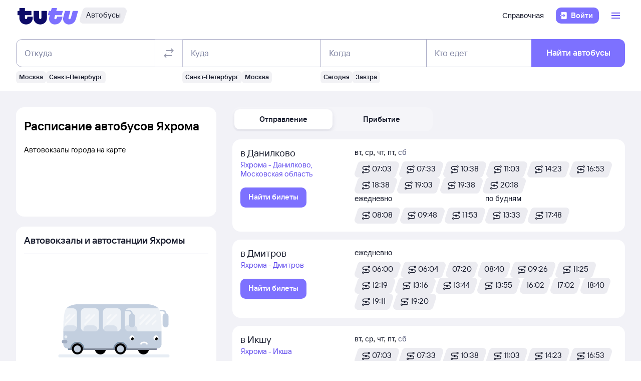

--- FILE ---
content_type: text/html; charset=utf-8
request_url: https://bus.tutu.ru/raspisanie/gorod_Yahroma/
body_size: 51577
content:
<!DOCTYPE html><html lang="ru-RU"><head><meta charSet="utf-8" data-next-head=""/><meta name="viewport" content="width=device-width, height=device-height, user-scalable=no, initial-scale=1, minimum-scale=1" data-next-head=""/><script async="" src="https://cdn1.tu-tu.ru/lib-assets/@tutu/frontmetrics@1.7.0/frontmetrics.min.js" data-project="bus-frontend/bus-frontend-seo" data-api-url="https://frontmetrics.tutu.ru/api/v1/metrics"></script><title data-next-head="">Расписание автобусов Яхрома. Купить билеты на автобус из Яхромы</title><meta name="og:title" content="Яхрома" data-next-head=""/><meta name="description" content="Расписание автобусов из Яхромы и обратно со всеми изменениями. На Туту.Ру можно узнать расписание и цену на 2026 год, а также купить билет из Яхромы и других городов на все направления" data-next-head=""/><meta name="og:description" content="Расписание автобусов из Яхромы и обратно со всеми изменениями. На Туту.Ру можно узнать расписание и цену на 2026 год, а также купить билет из Яхромы и других городов на все направления" data-next-head=""/><link rel="alternate" href="https://bus.tutu.ru/raspisanie/gorod_Yahroma/" hrefLang="ru" data-next-head=""/><link rel="alternate" href="https://by.tutu.travel/bus/raspisanie/gorod_Yahroma/" hrefLang="ru-by" data-next-head=""/><link rel="canonical" href="https://bus.tutu.ru/raspisanie/gorod_Yahroma/" data-next-head=""/><link rel="preload" href="https://cdn1.tu-tu.ru/lib-assets/@tutu/order-icons@1.9.9/TutuMIcons.woff2?t=1766057972167" as="font" type="font/woff2" crossorigin="anonymous"/><meta name="theme-color" content="#ffffff"/><link rel="apple-touch-icon" sizes="180x180" href="https://cdn1.tu-tu.ru/lib-assets/@tutu-react/favicon@1.3.0/apple_touch_icon.png"/><link rel="icon" sizes="32x32" href="https://cdn1.tu-tu.ru/lib-assets/@tutu-react/favicon@1.3.0/favicon.ico"/><link rel="icon" type="image/svg+xml" sizes="any" href="https://cdn1.tu-tu.ru/lib-assets/@tutu-react/favicon@1.3.0/favicon.svg"/><link rel="manifest" href="https://cdn1.tu-tu.ru/lib-assets/@tutu-react/favicon@1.3.0/site.webmanifest"/><link rel="preload" href="https://cdn1.tu-tu.ru/bus/_next/static/chunks/pages/_app.d5c8ca80.css" as="style"/><link rel="preload" href="https://cdn1.tu-tu.ru/bus/_next/static/chunks/558.45c0e2e3.css" as="style"/><link rel="preload" href="https://cdn1.tu-tu.ru/bus/_next/static/chunks/819.bd423469.css" as="style"/><link rel="preload" href="https://cdn1.tu-tu.ru/bus/_next/static/chunks/pages/raspisanie/%5BstartCity%5D.bf899542.css" as="style"/><meta name="sentry-trace" content="0724ce2adc50fb880df485ad4eba153e-6793d78c19a49a25"/><meta name="baggage" content="sentry-environment=production,sentry-public_key=898b2f6e418f4265a4964277907e2d39,sentry-trace_id=0724ce2adc50fb880df485ad4eba153e"/><link rel="stylesheet" href="/_next/static/order.css?v=5.3.2"/><script src="/avtovokzaly/env.js"></script><script src="https://cdn1.tu-tu.ru/lib-assets/@tutu/kite@3.86.1/theme-switcher.js" data-style="on-white"></script><link rel="stylesheet" href="https://cdn1.tu-tu.ru/lib-assets/@tutu/kite@3.86.1/index.css"/><link rel="stylesheet" href="https://cdn1.tu-tu.ru/lib-assets/@tutu/kite@3.86.1/media-minWidth576.css" media="screen and (min-width:576px)"/><link rel="stylesheet" href="https://cdn1.tu-tu.ru/lib-assets/@tutu/kite@3.86.1/media-minWidth768.css" media="screen and (min-width:768px)"/><link rel="stylesheet" href="https://cdn1.tu-tu.ru/lib-assets/@tutu/kite@3.86.1/media-minWidth992.css" media="screen and (min-width:992px)"/><link rel="stylesheet" href="https://cdn1.tu-tu.ru/lib-assets/@tutu/kite@3.86.1/media-minWidth1200.css" media="screen and (min-width:1200px)"/><link rel="stylesheet" href="https://cdn1.tu-tu.ru/lib-assets/@tutu/kite@3.86.1/media-minWidth1400.css" media="screen and (min-width:1400px)"/><link rel="stylesheet" href="https://cdn1.tu-tu.ru/lib-assets/@tutu/order-icons@1.9.9/icons.css"/><link rel="stylesheet" href="https://cdn1.tu-tu.ru/bus/_next/static/chunks/pages/_app.d5c8ca80.css" data-n-g=""/><link rel="stylesheet" href="https://cdn1.tu-tu.ru/bus/_next/static/chunks/558.45c0e2e3.css" data-n-p=""/><link rel="stylesheet" href="https://cdn1.tu-tu.ru/bus/_next/static/chunks/819.bd423469.css" data-n-p=""/><link rel="stylesheet" href="https://cdn1.tu-tu.ru/bus/_next/static/chunks/pages/raspisanie/%5BstartCity%5D.bf899542.css" data-n-p=""/><noscript data-n-css=""></noscript><script defer="" noModule="" src="https://cdn1.tu-tu.ru/bus/_next/static/chunks/polyfills-42372ed130431b0a.js"></script><script src="https://cdn1.tu-tu.ru/bus/_next/static/chunks/webpack-175b0b996851c3bd.js" defer=""></script><script src="https://cdn1.tu-tu.ru/bus/_next/static/chunks/framework-35d133d9bd49899b.js" defer=""></script><script src="https://cdn1.tu-tu.ru/bus/_next/static/chunks/main-e731c70111c25b4a.js" defer=""></script><script src="https://cdn1.tu-tu.ru/bus/_next/static/chunks/pages/_app-1f2f0d4e91410951.js" defer=""></script><script src="https://cdn1.tu-tu.ru/bus/_next/static/chunks/0b2e74c3-d239c2e81d8ef80e.js" defer=""></script><script src="https://cdn1.tu-tu.ru/bus/_next/static/chunks/558-b080319a170b2609.js" defer=""></script><script src="https://cdn1.tu-tu.ru/bus/_next/static/chunks/198-73d097157cff7d48.js" defer=""></script><script src="https://cdn1.tu-tu.ru/bus/_next/static/chunks/877-7874368de5e8e554.js" defer=""></script><script src="https://cdn1.tu-tu.ru/bus/_next/static/chunks/671-6cffd8a764a3d27a.js" defer=""></script><script src="https://cdn1.tu-tu.ru/bus/_next/static/chunks/937-aef78502ef7840ee.js" defer=""></script><script src="https://cdn1.tu-tu.ru/bus/_next/static/chunks/864-f3f764df5ae8f18c.js" defer=""></script><script src="https://cdn1.tu-tu.ru/bus/_next/static/chunks/289-c7527ccd767fca2f.js" defer=""></script><script src="https://cdn1.tu-tu.ru/bus/_next/static/chunks/819-dcca3b42543bb9b4.js" defer=""></script><script src="https://cdn1.tu-tu.ru/bus/_next/static/chunks/175-c8b74b6872b83a7d.js" defer=""></script><script src="https://cdn1.tu-tu.ru/bus/_next/static/chunks/pages/raspisanie/%5BstartCity%5D-2a84e8e4f4847746.js" defer=""></script><script src="https://cdn1.tu-tu.ru/bus/_next/static/M01emov0rKVYQ3eVgPNuM/_buildManifest.js" defer=""></script><script src="https://cdn1.tu-tu.ru/bus/_next/static/M01emov0rKVYQ3eVgPNuM/_ssgManifest.js" defer=""></script></head><body><script type="text/javascript" async="" src="https://ux.tutu.ru/preloader.js?page_name=bus_schedule_city&amp;spa=1"></script><div id="__next"><div class="jqsDWByvhaQrLC7b"><header class="b0LUmI4JcwcfLq2L paddingBottom200_a19e6734 paddingTop200_a19e6734" data-theme="light" aria-label="header" data-ti="header"><div class="mainLayoutContainer_3248e9c5" data-ti="main-layout-container"><div class="mainLayoutRow_501d95c3" data-ti="header-navigation"><div class="OLe5qlDBBo6EbSDT col_1df43b56 col2_1df43b56" data-ti="main-layout-col" style="display:inline-flex"><a href="https://www.tutu.ru" aria-label="Логотип" class="OLe5qlDBBo6EbSDT" data-ti="header-logo"><svg xmlns="http://www.w3.org/2000/svg" viewBox="0 0 128 48" class="logo_796e4de8 logoPrimaryHoverable_796e4de8 dNone_5a24db0c dLgBlock_5a24db0c" data-ti="logo" font-size="46" width="127" href="https://www.tutu.ru"><path class="logoPrimaryLeft_796e4de8" d="M11.54 40.752c2.112 1.152 4.48 1.728 7.104 1.728 2.624 0 4.976-.576 7.056-1.728 2.112-1.152 3.76-2.736 4.944-4.752 1.216-2.048 1.824-4.368 1.824-6.96v-2.256a.46.46 0 0 0-.144-.336.46.46 0 0 0-.336-.144H21.572a.46.46 0 0 0-.336.144.46.46 0 0 0-.144.336v1.824c0 .832-.24 1.488-.72 1.968-.448.448-1.024.672-1.728.672a2.444 2.444 0 0 1-1.728-.672c-.48-.48-.72-1.136-.72-1.968v-4.8a.46.46 0 0 1 .144-.336.46.46 0 0 1 .336-.144h12.768a.46.46 0 0 0 .336-.144.46.46 0 0 0 .144-.336v-7.92a.46.46 0 0 0-.144-.336.46.46 0 0 0-.336-.144H16.676a.46.46 0 0 1-.336-.144.46.46 0 0 1-.144-.336V8.88a.46.46 0 0 0-.144-.336.46.46 0 0 0-.336-.144H5.252a.46.46 0 0 0-.336.144.46.46 0 0 0-.144.336v5.088a.46.46 0 0 1-.144.336.46.46 0 0 1-.336.144H1.46a.46.46 0 0 0-.336.144.46.46 0 0 0-.144.336v7.92c0 .128.048.24.144.336a.46.46 0 0 0 .336.144h2.832a.46.46 0 0 1 .336.144.46.46 0 0 1 .144.336v5.232c0 2.592.592 4.912 1.776 6.96 1.216 2.016 2.88 3.6 4.992 4.752Zm29.616 0c2.112 1.152 4.464 1.728 7.056 1.728 2.592 0 4.944-.576 7.056-1.728 2.112-1.152 3.776-2.752 4.992-4.8 1.216-2.048 1.824-4.352 1.824-6.912V14.88a.46.46 0 0 0-.144-.336.46.46 0 0 0-.336-.144H51.14a.46.46 0 0 0-.336.144.46.46 0 0 0-.144.336v13.728c0 .832-.24 1.488-.72 1.968a2.444 2.444 0 0 1-1.728.672 2.444 2.444 0 0 1-1.728-.672c-.48-.48-.72-1.136-.72-1.968V14.88a.46.46 0 0 0-.144-.336.46.46 0 0 0-.336-.144H34.82a.46.46 0 0 0-.336.144.46.46 0 0 0-.144.336v14.16c0 2.56.608 4.864 1.824 6.912 1.216 2.048 2.88 3.648 4.992 4.8Z"></path><path class="logoPrimaryRight_796e4de8" d="M72.47 40.992c1.855.992 3.951 1.488 6.287 1.488 3.552 0 6.608-1.008 9.168-3.024 2.592-2.016 4.448-4.96 5.568-8.832l1.056-3.744c.128-.416-.016-.624-.432-.624h-10.32c-.256 0-.432.144-.528.432l-.528 1.968c-.256.896-.656 1.6-1.2 2.112a2.71 2.71 0 0 1-1.92.768c-.576 0-1.056-.192-1.44-.576-.384-.416-.576-.944-.576-1.584 0-.256.048-.544.144-.864l1.296-4.8c.096-.352.304-.528.624-.528h12.816c.352 0 .576-.176.672-.528l2.064-7.68c.064-.192.048-.352-.048-.48-.064-.128-.192-.192-.384-.192H82.213c-.32 0-.48-.128-.48-.384l.048-.192 1.296-4.656c.064-.192.048-.352-.048-.48-.064-.128-.192-.192-.384-.192h-9.984c-.352 0-.576.176-.672.528l-1.344 4.944c-.096.288-.288.432-.576.432h-3.216c-.288 0-.48.144-.576.432l-2.208 7.968c-.096.32 0 .48.288.48h3.168c.288 0 .432.128.432.384l-.048.24-.72 2.736c-.384 1.44-.576 2.832-.576 4.176 0 2.272.512 4.304 1.536 6.096a11.06 11.06 0 0 0 4.32 4.176Zm29.231 0c1.824.992 3.888 1.488 6.192 1.488 3.552 0 6.64-1.024 9.264-3.072 2.656-2.08 4.496-5.008 5.52-8.784l4.224-15.648c.064-.192.048-.352-.048-.48-.064-.128-.192-.192-.384-.192h-9.984c-.352 0-.576.176-.672.528l-3.744 13.824c-.256.896-.656 1.6-1.2 2.112a2.547 2.547 0 0 1-1.872.768c-.576 0-1.056-.192-1.44-.576-.352-.384-.528-.896-.528-1.536 0-.288.048-.592.144-.912l3.648-13.536c.064-.192.048-.352-.048-.48-.064-.128-.192-.192-.384-.192h-9.984c-.352 0-.576.176-.672.528L96.47 26.544a14.518 14.518 0 0 0-.624 4.224c0 2.24.512 4.256 1.536 6.048 1.056 1.76 2.496 3.152 4.32 4.176Z"></path></svg><svg xmlns="http://www.w3.org/2000/svg" viewBox="0 0 128 48" class="logo_796e4de8 logoPrimaryHoverable_796e4de8 dBlock_5a24db0c dLgNone_5a24db0c" data-ti="logo" font-size="36" width="80" href="https://www.tutu.ru"><path class="logoPrimaryLeft_796e4de8" d="M11.54 40.752c2.112 1.152 4.48 1.728 7.104 1.728 2.624 0 4.976-.576 7.056-1.728 2.112-1.152 3.76-2.736 4.944-4.752 1.216-2.048 1.824-4.368 1.824-6.96v-2.256a.46.46 0 0 0-.144-.336.46.46 0 0 0-.336-.144H21.572a.46.46 0 0 0-.336.144.46.46 0 0 0-.144.336v1.824c0 .832-.24 1.488-.72 1.968-.448.448-1.024.672-1.728.672a2.444 2.444 0 0 1-1.728-.672c-.48-.48-.72-1.136-.72-1.968v-4.8a.46.46 0 0 1 .144-.336.46.46 0 0 1 .336-.144h12.768a.46.46 0 0 0 .336-.144.46.46 0 0 0 .144-.336v-7.92a.46.46 0 0 0-.144-.336.46.46 0 0 0-.336-.144H16.676a.46.46 0 0 1-.336-.144.46.46 0 0 1-.144-.336V8.88a.46.46 0 0 0-.144-.336.46.46 0 0 0-.336-.144H5.252a.46.46 0 0 0-.336.144.46.46 0 0 0-.144.336v5.088a.46.46 0 0 1-.144.336.46.46 0 0 1-.336.144H1.46a.46.46 0 0 0-.336.144.46.46 0 0 0-.144.336v7.92c0 .128.048.24.144.336a.46.46 0 0 0 .336.144h2.832a.46.46 0 0 1 .336.144.46.46 0 0 1 .144.336v5.232c0 2.592.592 4.912 1.776 6.96 1.216 2.016 2.88 3.6 4.992 4.752Zm29.616 0c2.112 1.152 4.464 1.728 7.056 1.728 2.592 0 4.944-.576 7.056-1.728 2.112-1.152 3.776-2.752 4.992-4.8 1.216-2.048 1.824-4.352 1.824-6.912V14.88a.46.46 0 0 0-.144-.336.46.46 0 0 0-.336-.144H51.14a.46.46 0 0 0-.336.144.46.46 0 0 0-.144.336v13.728c0 .832-.24 1.488-.72 1.968a2.444 2.444 0 0 1-1.728.672 2.444 2.444 0 0 1-1.728-.672c-.48-.48-.72-1.136-.72-1.968V14.88a.46.46 0 0 0-.144-.336.46.46 0 0 0-.336-.144H34.82a.46.46 0 0 0-.336.144.46.46 0 0 0-.144.336v14.16c0 2.56.608 4.864 1.824 6.912 1.216 2.048 2.88 3.648 4.992 4.8Z"></path><path class="logoPrimaryRight_796e4de8" d="M72.47 40.992c1.855.992 3.951 1.488 6.287 1.488 3.552 0 6.608-1.008 9.168-3.024 2.592-2.016 4.448-4.96 5.568-8.832l1.056-3.744c.128-.416-.016-.624-.432-.624h-10.32c-.256 0-.432.144-.528.432l-.528 1.968c-.256.896-.656 1.6-1.2 2.112a2.71 2.71 0 0 1-1.92.768c-.576 0-1.056-.192-1.44-.576-.384-.416-.576-.944-.576-1.584 0-.256.048-.544.144-.864l1.296-4.8c.096-.352.304-.528.624-.528h12.816c.352 0 .576-.176.672-.528l2.064-7.68c.064-.192.048-.352-.048-.48-.064-.128-.192-.192-.384-.192H82.213c-.32 0-.48-.128-.48-.384l.048-.192 1.296-4.656c.064-.192.048-.352-.048-.48-.064-.128-.192-.192-.384-.192h-9.984c-.352 0-.576.176-.672.528l-1.344 4.944c-.096.288-.288.432-.576.432h-3.216c-.288 0-.48.144-.576.432l-2.208 7.968c-.096.32 0 .48.288.48h3.168c.288 0 .432.128.432.384l-.048.24-.72 2.736c-.384 1.44-.576 2.832-.576 4.176 0 2.272.512 4.304 1.536 6.096a11.06 11.06 0 0 0 4.32 4.176Zm29.231 0c1.824.992 3.888 1.488 6.192 1.488 3.552 0 6.64-1.024 9.264-3.072 2.656-2.08 4.496-5.008 5.52-8.784l4.224-15.648c.064-.192.048-.352-.048-.48-.064-.128-.192-.192-.384-.192h-9.984c-.352 0-.576.176-.672.528l-3.744 13.824c-.256.896-.656 1.6-1.2 2.112a2.547 2.547 0 0 1-1.872.768c-.576 0-1.056-.192-1.44-.576-.352-.384-.528-.896-.528-1.536 0-.288.048-.592.144-.912l3.648-13.536c.064-.192.048-.352-.048-.48-.064-.128-.192-.192-.384-.192h-9.984c-.352 0-.576.176-.672.528L96.47 26.544a14.518 14.518 0 0 0-.624 4.224c0 2.24.512 4.256 1.536 6.048 1.056 1.76 2.496 3.152 4.32 4.176Z"></path></svg></a><a href="/" class="WxLejZ7mX8SkHvv8 nBJakb4KBR8xCiXa" aria-label="Автобусы" data-ti="header-product-tag"><div class="badgeWrapper_1631a521 size200_1631a521 sizeSm400_1631a521 badgeWrapperTilt_1631a521 O5LDU9y57BQYxg_w" data-ti="badge"><div class="leftTiltWrapper_1631a521"><svg xmlns="http://www.w3.org/2000/svg" width="13" height="32" viewBox="0 0 13 32" preserveAspectRatio="xMidYMid slice" class="badgeBorderOverlayNeutral_1631a521"><path d="M13 32H6.98207C2.22005 32 -1.14251 27.2448 0.363371 22.6402L6.1773 4.86238C7.12693 1.95861 9.793 0 12.796 0H13V32Z"></path></svg></div><div class="panel_bf69a70b primary_bf69a70b topLeftRoundedFalse_bf69a70b topRightRoundedFalse_bf69a70b bottomLeftRoundedFalse_bf69a70b bottomRightRoundedFalse_bf69a70b topLeft0_bf69a70b topRight0_bf69a70b bottomLeft0_bf69a70b bottomRight0_bf69a70b paddingTop0_a19e6734 paddingRight0_a19e6734 paddingBottom0_a19e6734 paddingLeft0_a19e6734 badgePanel_1631a521 badgePanelColorOverlayNeutral_1631a521 labelOnly_1631a521 badgePanelTilt_1631a521" data-ti="panel"><span class="badgeValue_1631a521 textNeutralPrimary_1694b66d typoCompact400Normal_4e419562 typoSmCompact500Normal_4e419562">Автобусы</span></div><div class="rightTiltWrapper_1631a521"><svg xmlns="http://www.w3.org/2000/svg" width="13" height="32" viewBox="0 0 13 32" preserveAspectRatio="xMidYMid slice" class="badgeBorderOverlayNeutral_1631a521"><path d="M13 32H6.98207C2.22005 32 -1.14251 27.2448 0.363371 22.6402L6.1773 4.86238C7.12693 1.95861 9.793 0 12.796 0H13V32Z"></path></svg></div></div></a></div><ul class="dFlex_5a24db0c justifyContentEnd_bc3db1e4 alignItemsCenter_bc3db1e4 col_1df43b56 col10_1df43b56" data-ti="main-layout-col"><li class="listStyleTypeNone_da96321d marginRight450_a19e6734" data-ti="li"><ul class="dFlex_5a24db0c justifyContentEnd_bc3db1e4 gap450_a19e6734"><li class="listStyleTypeNone_da96321d dNone_5a24db0c dLgFlex_5a24db0c alignItemsCenter_bc3db1e4 gap100_a19e6734" data-ti="li"><a class="link_2437ee45 textNeutralPrimary_1694b66d CVpKZuKgj24ioGx9" data-ti="link" target="_blank" href="https://www.tutu.ru/2read/bus/">Справочная</a></li></ul></li><li class="listStyleTypeNone_da96321d" data-ti="li"><button class="typoCompact500Accent_4e419562 button_9c3704f9 generalPrimary_9c3704f9 layout300_9c3704f9 contentWithAddonList300_9c3704f9" data-ti="login-button" type="button"><div class="contentWrapper_9c3704f9 gap300_9c3704f9"><span class="addon_9c3704f9 addonXs_9c3704f9"><span class="richIcon_c381690f size_500_c381690f shapeNoShape_c381690f styleNeutralPrimary_c381690f" data-ti="rich-icon"><i class="oim-door-arrow-right icon_c381690f"></i></span></span><span class="contentListWithAddon300_9c3704f9 contentListWithAddon_9c3704f9 buttonSingleLineText_9c3704f9"><span data-ti="label-value-label" class="labelValue_019be461 labelValueControl_db9b426b controlVariant_db9b426b paragraphMedium_db9b426b kite-label-value defaultVariantParagraphMedium_019be461 expandedFalse_019be461 typoText500Normal_4e419562 withMaxLines_019be461 labelOnly_019be461 textStart_e76a4df7 accent_019be461"><span class="label_019be461 typoCompact500Accent_4e419562 label_db9b426b textStart_e76a4df7 textClamp_db9b426b label_9c3704f9" style="--max-lines:1;--max-lines-sm:1;--max-lines-md:1;--max-lines-lg:1;--max-lines-xl:1;--max-lines-xxl:1">Войти</span></span></span></div></button></li><li class="listStyleTypeNone_da96321d uCpR1AYj0MnwcBov dFlex_5a24db0c alignItemsCenter_bc3db1e4 marginLeft350_a19e6734" data-ti="li"><div class="dFlex_5a24db0c dLgFlex_5a24db0c"><div data-ti="header-menu"><div class="LgcaLHwcDIklZMBY" data-ti="header-open-menu"><button aria-label="Открыть меню" class="typoCompact500Accent_4e419562 button_9c3704f9 generalSecondary_9c3704f9 circle_9c3704f9 layout400_9c3704f9 dNone_5a24db0c contentIcon400_9c3704f9" data-ti="button" type="button"><div class="contentWrapper_9c3704f9 gap400_9c3704f9"><span class="addon_9c3704f9 addonXs_9c3704f9"><span class="richIcon_c381690f size_200_c381690f shapeNoShape_c381690f styleBrand_c381690f" data-ti="rich-icon"><i class="oim-person-circle_outline icon_c381690f"></i></span></span></div></button><button type="button" data-ti="flex-button" aria-label="Открыть меню" class="flexButton_f08d9715 layout600_f08d9715 textBrandPrimary_1694b66d typoText600Normal_4e419562 accent_f08d9715"><span class="richIcon_c381690f size_200_c381690f shapeNoShape_c381690f" data-ti="rich-icon"><i class="oim-line-3-horizontal_outline icon_c381690f"></i></span><span class="label_f08d9715"></span></button></div><nav class="panel_bf69a70b primary_bf69a70b topLeftRoundedTrue_bf69a70b topRightRoundedTrue_bf69a70b bottomLeftRoundedTrue_bf69a70b bottomRightRoundedTrue_bf69a70b topLeft0_bf69a70b topLeftLg500_bf69a70b topRight0_bf69a70b topRightLg500_bf69a70b bottomLeft500_bf69a70b bottomRight500_bf69a70b paddingTop200_a19e6734 paddingRight350_a19e6734 paddingBottom200_a19e6734 paddingLeft350_a19e6734 vXoR_qBwb4w8c6rn marginTop300_a19e6734 marginTopLg350_a19e6734 dNone_5a24db0c" data-ti="header-dropdown-menu" data-theme="light"><ul role="menu" tabindex="-1"><li class="listStyleTypeNone_da96321d" data-ti="menu-item" role="menuitem" data-ti-key="wallet"><a href="https://my.tutu.ru/wallet/" class="tOYl5Fi3f8LTvErl"><div data-ti="cell" class="cell_17d2d4a4 layout200_17d2d4a4 list450_17d2d4a4 addon200_17d2d4a4 alternative_17d2d4a4 listSizeContrastMediumPlain_17d2d4a4"><div data-ti="cell-addon" class="addon_17d2d4a4"><span class="richIcon_c381690f size_200_c381690f shapeNoShape_c381690f styleBrand_c381690f" data-ti="rich-icon"><i class="oim-ruble-sign icon_c381690f"></i></span></div><span data-ti="label-value-label" class="labelValue_019be461 kite-label-value kite-label-value-emphasized defaultVariantParagraphMediumCompact_019be461 typoCompact500Normal_4e419562 labelOnly_019be461 textStart_e76a4df7 noAccent_019be461">Кошелёк</span></div></a></li><div class="Separator_7b1cc736 neutralSecondary_7b1cc736 horizontal_7b1cc736 marginTop200_a19e6734 marginBottom200_a19e6734" data-ti="separator-horizontal"></div><li class="listStyleTypeNone_da96321d" data-ti="menu-item" role="menuitem" data-ti-key="avia"><a href="https://avia.tutu.ru/" class="tOYl5Fi3f8LTvErl"><div data-ti="cell" class="cell_17d2d4a4 layout200_17d2d4a4 list450_17d2d4a4 addon200_17d2d4a4 alternative_17d2d4a4 listSizeContrastMediumPlain_17d2d4a4"><div data-ti="cell-addon" class="addon_17d2d4a4"><span class="richIcon_c381690f size_200_c381690f shapeNoShape_c381690f styleBrand_c381690f" data-ti="rich-icon"><i class="oim-plane icon_c381690f"></i></span></div><span data-ti="label-value-label" class="labelValue_019be461 kite-label-value kite-label-value-emphasized defaultVariantParagraphMediumCompact_019be461 typoCompact500Normal_4e419562 labelOnly_019be461 textStart_e76a4df7 noAccent_019be461">Авиабилеты</span></div></a></li><li class="listStyleTypeNone_da96321d" data-ti="menu-item" role="menuitem" data-ti-key="train"><a href="https://www.tutu.ru/poezda/" class="tOYl5Fi3f8LTvErl"><div data-ti="cell" class="cell_17d2d4a4 layout200_17d2d4a4 list450_17d2d4a4 addon200_17d2d4a4 alternative_17d2d4a4 listSizeContrastMediumPlain_17d2d4a4"><div data-ti="cell-addon" class="addon_17d2d4a4"><span class="richIcon_c381690f size_200_c381690f shapeNoShape_c381690f styleBrand_c381690f" data-ti="rich-icon"><i class="oim-train icon_c381690f"></i></span></div><span data-ti="label-value-label" class="labelValue_019be461 kite-label-value kite-label-value-emphasized defaultVariantParagraphMediumCompact_019be461 typoCompact500Normal_4e419562 labelOnly_019be461 textStart_e76a4df7 noAccent_019be461">Ж/д билеты</span></div></a></li><li class="listStyleTypeNone_da96321d" data-ti="menu-item" role="menuitem" data-ti-key="bus"><a href="/" class="tOYl5Fi3f8LTvErl"><div data-ti="cell" class="cell_17d2d4a4 layout200_17d2d4a4 list450_17d2d4a4 addon200_17d2d4a4 alternative_17d2d4a4 listSizeContrastMediumPlain_17d2d4a4"><div data-ti="cell-addon" class="addon_17d2d4a4"><span class="richIcon_c381690f size_200_c381690f shapeNoShape_c381690f styleBrand_c381690f" data-ti="rich-icon"><i class="oim-bus icon_c381690f"></i></span></div><span data-ti="label-value-label" class="labelValue_019be461 kite-label-value kite-label-value-emphasized defaultVariantParagraphMediumCompact_019be461 typoCompact500Normal_4e419562 labelOnly_019be461 textStart_e76a4df7 noAccent_019be461">Автобусы</span></div></a></li><li class="listStyleTypeNone_da96321d" data-ti="menu-item" role="menuitem" data-ti-key="hotels"><a href="https://hotel.tutu.ru/" class="tOYl5Fi3f8LTvErl"><div data-ti="cell" class="cell_17d2d4a4 layout200_17d2d4a4 list450_17d2d4a4 addon200_17d2d4a4 alternative_17d2d4a4 listSizeContrastMediumPlain_17d2d4a4"><div data-ti="cell-addon" class="addon_17d2d4a4"><span class="richIcon_c381690f size_200_c381690f shapeNoShape_c381690f styleBrand_c381690f" data-ti="rich-icon"><i class="oim-bed-double icon_c381690f"></i></span></div><span data-ti="label-value-label" class="labelValue_019be461 kite-label-value kite-label-value-emphasized defaultVariantParagraphMediumCompact_019be461 typoCompact500Normal_4e419562 labelOnly_019be461 textStart_e76a4df7 noAccent_019be461">Отели</span></div></a></li><li class="listStyleTypeNone_da96321d" data-ti="menu-item" role="menuitem" data-ti-key="etrain"><a href="https://www.tutu.ru/prigorod/" class="tOYl5Fi3f8LTvErl"><div data-ti="cell" class="cell_17d2d4a4 layout200_17d2d4a4 list450_17d2d4a4 addon200_17d2d4a4 alternative_17d2d4a4 listSizeContrastMediumPlain_17d2d4a4"><div data-ti="cell-addon" class="addon_17d2d4a4"><span class="richIcon_c381690f size_200_c381690f shapeNoShape_c381690f styleBrand_c381690f" data-ti="rich-icon"><i class="oim-etrain icon_c381690f"></i></span></div><span data-ti="label-value-label" class="labelValue_019be461 kite-label-value kite-label-value-emphasized defaultVariantParagraphMediumCompact_019be461 typoCompact500Normal_4e419562 labelOnly_019be461 textStart_e76a4df7 noAccent_019be461">Электрички</span></div></a></li><li class="listStyleTypeNone_da96321d" data-ti="menu-item" role="menuitem" data-ti-key="tours"><a href="https://tours.tutu.ru/" class="tOYl5Fi3f8LTvErl"><div data-ti="cell" class="cell_17d2d4a4 layout200_17d2d4a4 list450_17d2d4a4 addon200_17d2d4a4 alternative_17d2d4a4 listSizeContrastMediumPlain_17d2d4a4"><div data-ti="cell-addon" class="addon_17d2d4a4"><span class="richIcon_c381690f size_200_c381690f shapeNoShape_c381690f styleBrand_c381690f" data-ti="rich-icon"><i class="oim-island-palms icon_c381690f"></i></span></div><span data-ti="label-value-label" class="labelValue_019be461 kite-label-value kite-label-value-emphasized defaultVariantParagraphMediumCompact_019be461 typoCompact500Normal_4e419562 labelOnly_019be461 textStart_e76a4df7 noAccent_019be461">Туры</span></div></a></li><li class="listStyleTypeNone_da96321d" data-ti="menu-item" role="menuitem" data-ti-key="aeroexpress"><a href="https://aeroexpress.tutu.ru/" class="tOYl5Fi3f8LTvErl"><div data-ti="cell" class="cell_17d2d4a4 layout200_17d2d4a4 list450_17d2d4a4 addon200_17d2d4a4 alternative_17d2d4a4 listSizeContrastMediumPlain_17d2d4a4"><div data-ti="cell-addon" class="addon_17d2d4a4"><span class="richIcon_c381690f size_200_c381690f shapeNoShape_c381690f styleBrand_c381690f" data-ti="rich-icon"><i class="oim-logo-aeroexpress icon_c381690f"></i></span></div><span data-ti="label-value-label" class="labelValue_019be461 kite-label-value kite-label-value-emphasized defaultVariantParagraphMediumCompact_019be461 typoCompact500Normal_4e419562 labelOnly_019be461 textStart_e76a4df7 noAccent_019be461">Аэроэкспрессы</span></div></a></li><div class="Separator_7b1cc736 neutralSecondary_7b1cc736 horizontal_7b1cc736 marginTop200_a19e6734 marginBottom200_a19e6734 dBlock_5a24db0c dLgNone_5a24db0c" data-ti="separator-horizontal"></div><li class="listStyleTypeNone_da96321d dBlock_5a24db0c dLgNone_5a24db0c" data-ti="menu-item" role="menuitem" data-ti-key="extraSecondary"><a href="https://www.tutu.ru/2read/bus/" class="tOYl5Fi3f8LTvErl dInline_5a24db0c"><div data-ti="cell" class="cell_17d2d4a4 dInlineFlex_5a24db0c layout200_17d2d4a4 list450_17d2d4a4 addon200_17d2d4a4 alternative_17d2d4a4 listSizeContrastMediumPlain_17d2d4a4"><span data-ti="label-value-label" class="labelValue_019be461 kite-label-value kite-label-value-emphasized defaultVariantParagraphMediumCompact_019be461 typoCompact500Normal_4e419562 labelOnly_019be461 textStart_e76a4df7 noAccent_019be461">Справочная</span></div></a></li><div class="dNone_5a24db0c dLgNone_5a24db0c"><div class="Separator_7b1cc736 neutralSecondary_7b1cc736 horizontal_7b1cc736 marginTop200_a19e6734 marginBottom200_a19e6734" data-ti="separator-horizontal"></div><li class="listStyleTypeNone_da96321d" data-ti="menu-item" role="menuitem" data-ti-key="reference"><a href="https://www.tutu.ru/2read/" class="tOYl5Fi3f8LTvErl dInline_5a24db0c"><div data-ti="cell" class="cell_17d2d4a4 layout200_17d2d4a4 list450_17d2d4a4 addon200_17d2d4a4 listSizeContrastMediumPlain_17d2d4a4"><span data-ti="label-value-label" class="labelValue_019be461 kite-label-value kite-label-value-emphasized defaultVariantParagraphMediumCompact_019be461 typoCompact500Normal_4e419562 labelOnly_019be461 textStart_e76a4df7 noAccent_019be461">Справочная</span></div></a></li><li class="listStyleTypeNone_da96321d" data-ti="menu-item" role="menuitem" data-ti-key="geo"><a href="https://www.tutu.ru/geo/" class="tOYl5Fi3f8LTvErl dInline_5a24db0c"><div data-ti="cell" class="cell_17d2d4a4 layout200_17d2d4a4 list450_17d2d4a4 addon200_17d2d4a4 listSizeContrastMediumPlain_17d2d4a4"><span data-ti="label-value-label" class="labelValue_019be461 kite-label-value kite-label-value-emphasized defaultVariantParagraphMediumCompact_019be461 typoCompact500Normal_4e419562 labelOnly_019be461 textStart_e76a4df7 noAccent_019be461">Путеводитель</span></div></a></li></div></ul></nav></div></div></li></ul></div></div></header><div class="panel_bf69a70b primary_bf69a70b topLeftRoundedTrue_bf69a70b topRightRoundedTrue_bf69a70b bottomLeftRoundedTrue_bf69a70b bottomRightRoundedTrue_bf69a70b topLeft500_bf69a70b topRight500_bf69a70b bottomLeft500_bf69a70b bottomRight500_bf69a70b paddingTop350_a19e6734 paddingRight0_a19e6734 paddingBottom350_a19e6734 paddingLeft0_a19e6734" data-ti="panel"><div class="mainLayoutContainer_3248e9c5" data-ti="main-layout-container"><div class="size600_1c27ab49 layoutVertical_1c27ab49 layoutXlHorizontal_1c27ab49" data-ti="bus-search-form"><div class="wmcJFjS6p2U77lu3"><div class="z4ZGRlIJmn4lpBJx marginBottomLg_1c27ab49 marginNoneXl_1c27ab49"><div class="_Og4Y2zlshUlG2YL" data-ti="departure-suggest"><div class=""><div class="root_af932a79 rootEmpty_af932a79 size600_af932a79 formGroupElement_1c27ab49 positionTop_1c27ab49 positionLgLeft_1c27ab49 withLabel_af932a79" data-ti="input-root"><label class="main_af932a79"><input class="input_af932a79 truncate_af932a79 typoCompact600Accent_4e419562 withLabel_af932a79" type="text" placeholder=" " data-ti="input" tabindex="0" value=""/><span data-ti="input-label" class="label_af932a79 truncate_af932a79 typoText400Normal_4e419562 withLabel_af932a79">Откуда</span></label><div class="addon_af932a79 controlAddon_af932a79 controlAddonValue_af932a79" role="button" data-ti="input-clear-icon"><span class="richIcon_c381690f size_200_c381690f shapeNoShape_c381690f styleNeutralSecondary_c381690f clearIcon_af932a79" data-ti="rich-icon"><i class="oim-cross-circle icon_c381690f"></i></span></div></div></div><div class="dNone_5a24db0c dXlInlineFlex_5a24db0c marginTop200_a19e6734 gap100_a19e6734"><button class="typoCompact400Accent_4e419562 button_9c3704f9 generalSecondaryNeutral_9c3704f9 layout200_9c3704f9 buttonDefault200_9c3704f9" data-ti="fromHint" type="button"><div class="contentWrapper_9c3704f9">Москва</div></button><button class="typoCompact400Accent_4e419562 button_9c3704f9 generalSecondaryNeutral_9c3704f9 layout200_9c3704f9 buttonDefault200_9c3704f9" data-ti="fromHint" type="button"><div class="contentWrapper_9c3704f9">Санкт-Петербург</div></button></div></div><button aria-label="Поменять местами отправление и прибытие" tabindex="0" class="typoCompact500Accent_4e419562 button_9c3704f9 specialOutlineForm_9c3704f9 layout400_9c3704f9 SijPeQ4rHEUAkBvq dInlineFlex_5a24db0c dLgNone_5a24db0c contentIcon400_9c3704f9" data-ti="swapButton" type="button"><div class="contentWrapper_9c3704f9 gap400_9c3704f9"><span class="addon_9c3704f9 addonXs_9c3704f9"><span class="richIcon_c381690f size_500_c381690f shapeNoShape_c381690f styleNeutralPrimary_c381690f" data-ti="rich-icon"><i class="oim-arrow-2-up-down_outline icon_c381690f"></i></span></span></div></button><button aria-label="Поменять местами отправление и прибытие" tabindex="0" class="typoCompact600Accent_4e419562 button_9c3704f9 specialOutlineForm_9c3704f9 layout600_9c3704f9 SijPeQ4rHEUAkBvq dNone_5a24db0c dLgInlineFlex_5a24db0c formGroupElement_1c27ab49 positionLgMiddleHorizontal_1c27ab49 contentIcon600_9c3704f9" data-ti="swapButton" type="button"><div class="contentWrapper_9c3704f9 gap600_9c3704f9"><span class="addon_9c3704f9 addonXs_9c3704f9"><span class="richIcon_c381690f size_500_c381690f shapeNoShape_c381690f styleNeutralPrimary_c381690f" data-ti="rich-icon"><i class="oim-arrow-2-left-right_outline icon_c381690f"></i></span></span></div></button><div class="APwq3oIbo6QY4AzP" data-ti="arrival-suggest"><div class=""><div class="root_af932a79 rootEmpty_af932a79 size600_af932a79 formGroupElement_1c27ab49 positionMiddleVertical_1c27ab49 positionLgRight_1c27ab49 positionXlMiddleHorizontal_1c27ab49 withLabel_af932a79" data-ti="input-root"><label class="main_af932a79"><input class="input_af932a79 truncate_af932a79 typoCompact600Accent_4e419562 withLabel_af932a79" type="text" placeholder=" " data-ti="input" tabindex="0" value=""/><span data-ti="input-label" class="label_af932a79 truncate_af932a79 typoText400Normal_4e419562 withLabel_af932a79">Куда</span></label><div class="addon_af932a79 controlAddon_af932a79 controlAddonValue_af932a79" role="button" data-ti="input-clear-icon"><span class="richIcon_c381690f size_200_c381690f shapeNoShape_c381690f styleNeutralSecondary_c381690f clearIcon_af932a79" data-ti="rich-icon"><i class="oim-cross-circle icon_c381690f"></i></span></div></div></div><div class="dNone_5a24db0c dXlInlineFlex_5a24db0c marginTop200_a19e6734 gap100_a19e6734"><button class="typoCompact400Accent_4e419562 button_9c3704f9 generalSecondaryNeutral_9c3704f9 layout200_9c3704f9 buttonDefault200_9c3704f9" data-ti="toHint" type="button"><div class="contentWrapper_9c3704f9">Санкт-Петербург</div></button><button class="typoCompact400Accent_4e419562 button_9c3704f9 generalSecondaryNeutral_9c3704f9 layout200_9c3704f9 buttonDefault200_9c3704f9" data-ti="toHint" type="button"><div class="contentWrapper_9c3704f9">Москва</div></button></div></div></div><div class="WL1FrMLFldsb978S"><div class="F7Yfrj0h9qgg54l8"><div class="phxmQhJzTaYH9mpn marginBottom_1c27ab49 marginNoneLg_1c27ab49"><div class="root_af932a79 rootEmpty_af932a79 size600_af932a79 formGroupElement_1c27ab49 positionBottom_1c27ab49 positionLgLeft_1c27ab49 positionXlMiddleHorizontal_1c27ab49 withLabel_af932a79" data-ti="trip-dates-root"><label class="main_af932a79"><input class="input_af932a79 truncate_af932a79 typoCompact600Accent_4e419562 withLabel_af932a79" type="text" readOnly="" placeholder=" " data-ti="trip-dates" tabindex="0" value=""/><span data-ti="trip-dates-label" class="label_af932a79 truncate_af932a79 typoText400Normal_4e419562 withLabel_af932a79">Когда</span></label><div class="addon_af932a79 controlAddon_af932a79 controlAddonHidden_af932a79 controlAddonLgHidden_af932a79" role="button" data-ti="input-clear-icon"><span class="richIcon_c381690f size_200_c381690f shapeNoShape_c381690f styleNeutralSecondary_c381690f clearIcon_af932a79" data-ti="rich-icon"><i class="oim-cross-circle icon_c381690f"></i></span></div></div></div><div class="dNone_5a24db0c dXlInlineFlex_5a24db0c marginTop200_a19e6734 gap100_a19e6734"><button class="typoCompact400Accent_4e419562 button_9c3704f9 generalSecondaryNeutral_9c3704f9 layout200_9c3704f9 buttonDefault200_9c3704f9" data-ti="button" type="button"><div class="contentWrapper_9c3704f9">Сегодня</div></button><button class="typoCompact400Accent_4e419562 button_9c3704f9 generalSecondaryNeutral_9c3704f9 layout200_9c3704f9 buttonDefault200_9c3704f9" data-ti="button" type="button"><div class="contentWrapper_9c3704f9">Завтра</div></button></div></div><div class="Kh22S4shYjGFrAws marginBottom300_a19e6734 marginBottomLg0_a19e6734"><div class="root_af932a79 rootEmpty_af932a79 size600_af932a79 formGroupElement_1c27ab49 positionLgMiddleHorizontal_1c27ab49 positionXlMiddleHorizontal_1c27ab49 withLabel_af932a79" data-ti="passengers_input-root"><label class="main_af932a79"><input class="input_af932a79 truncate_af932a79 typoCompact600Accent_4e419562 withLabel_af932a79" type="text" readOnly="" placeholder=" " data-ti="passengers_input" value=""/><span data-ti="passengers_input-label" class="label_af932a79 truncate_af932a79 typoText400Normal_4e419562 withLabel_af932a79">Кто едет</span></label><div class="addon_af932a79 controlAddon_af932a79 controlAddonHidden_af932a79" role="button" data-ti="input-clear-icon"><span class="richIcon_c381690f size_200_c381690f shapeNoShape_c381690f styleNeutralSecondary_c381690f clearIcon_af932a79" data-ti="rich-icon"><i class="oim-cross-circle icon_c381690f"></i></span></div></div></div><div class="RDLz0d7jenc_OXSl"><button class="fullWidth_9c3704f9 typoCompact600Accent_4e419562 button_9c3704f9 generalPrimary_9c3704f9 layout600_9c3704f9 formGroupElement_1c27ab49 positionLgRight_1c27ab49 buttonDefault600_9c3704f9" data-ti="submit-button" type="button"><div class="contentWrapper_9c3704f9">Найти автобусы</div></button></div></div></div></div></div></div><div class="panel_bf69a70b secondary_bf69a70b topLeftRoundedFalse_bf69a70b topRightRoundedFalse_bf69a70b bottomLeftRoundedFalse_bf69a70b bottomRightRoundedFalse_bf69a70b topLeft500_bf69a70b topRight500_bf69a70b bottomLeft500_bf69a70b bottomRight500_bf69a70b paddingTop400_a19e6734 paddingTopLg550_a19e6734 paddingRight0_a19e6734 paddingBottom400_a19e6734 paddingBottomLg550_a19e6734 paddingLeft0_a19e6734 vGGUWxfg2D8brjAt" data-ti="panel"><div class="mainLayoutContainer_3248e9c5" data-ti="main-layout-container"><div class="D8AV5Ex0kHYHb9mr CBn3ERf38BUs3x2o"><div class="pY08jMZyV30jzlqP"><div class="y9s8zRI794kj0iVM"><div class="QxiuThDN6EFYEwuY"><div class="segmentedControl_e259f5af layout400_e259f5af fullWidth_e259f5af" role="group" data-ti="buttons_group"><div class="segmentControlItem_afe9ba38 selected_afe9ba38 layoutItem400_afe9ba38" role="button" aria-pressed="true" tabindex="0"><div class="text"><span class="labelValueList_6f439109 kite-label-value-list control_6f439109 alignStart_6f439109 sizeContrastSmallSmall_6f439109" data-ti="label-value-list"><span data-ti="label-value-label" class="labelValue_019be461 labelValueControl_db9b426b controlVariant_db9b426b paragraphMediumCompact_db9b426b kite-label-value defaultVariantParagraphMediumCompact_019be461 expandedFalse_019be461 typoCompact500Normal_4e419562 withMaxLines_019be461 labelOnly_019be461 textStart_e76a4df7 accent_019be461"><span class="label_019be461 typoCompact500Accent_4e419562 label_db9b426b textStart_e76a4df7 textClamp_db9b426b label_afe9ba38" style="--max-lines:1;--max-lines-sm:1;--max-lines-md:1;--max-lines-lg:1;--max-lines-xl:1;--max-lines-xxl:1">Отправление</span></span></span></div></div><div class="segmentControlItem_afe9ba38 layoutItem400_afe9ba38" role="button" aria-pressed="false" tabindex="0"><div class="text"><span class="labelValueList_6f439109 kite-label-value-list control_6f439109 alignStart_6f439109 sizeContrastSmallSmall_6f439109" data-ti="label-value-list"><span data-ti="label-value-label" class="labelValue_019be461 labelValueControl_db9b426b controlVariant_db9b426b paragraphMediumCompact_db9b426b kite-label-value defaultVariantParagraphMediumCompact_019be461 expandedFalse_019be461 typoCompact500Normal_4e419562 withMaxLines_019be461 labelOnly_019be461 textStart_e76a4df7 accent_019be461"><span class="label_019be461 typoCompact500Accent_4e419562 label_db9b426b textStart_e76a4df7 textClamp_db9b426b label_afe9ba38" style="--max-lines:1;--max-lines-sm:1;--max-lines-md:1;--max-lines-lg:1;--max-lines-xl:1;--max-lines-xxl:1">Прибытие</span></span></span></div></div></div></div><ul class="vc3JqjrAl085jfYZ" data-ti="schedule_list"><li data-ti="schedule_offer"><div class="panel_bf69a70b primary_bf69a70b topLeftRoundedTrue_bf69a70b topRightRoundedTrue_bf69a70b bottomLeftRoundedTrue_bf69a70b bottomRightRoundedTrue_bf69a70b topLeft500_bf69a70b topRight500_bf69a70b bottomLeft500_bf69a70b bottomRight500_bf69a70b paddingTop350_a19e6734 paddingRight350_a19e6734 paddingBottom350_a19e6734 paddingLeft350_a19e6734 pSDjWVkcP2gcuR3e" data-ti="tableCard"><div class="U_x3YCCrs2keisuo"><span class="labelValueList_6f439109 kite-label-value-list default_6f439109 alignStart_6f439109 sizeContrastMediumPlain_6f439109" data-ti="label-value-list"><span data-ti="label-value-label" class="labelValue_019be461 kite-label-value defaultVariantHeaderSmall_019be461 typoBig300Normal_4e419562 textNeutralPrimary_1694b66d labelOnly_019be461 textStart_e76a4df7 noAccent_019be461"><span class="label_019be461 textNeutralPrimary_1694b66d">в Данилково</span></span><span data-ti="label-value-label" class="labelValue_019be461 kite-label-value defaultVariantParagraphMediumCompact_019be461 typoCompact500Normal_4e419562 labelOnly_019be461 textStart_e76a4df7 noAccent_019be461"><a data-ti="schedule_link" href="/raspisanie/gorod_Yahroma/gorod_Danilkovo_1384640/"><span class="link_2437ee45 linksColor_2437ee45" data-ti="kite-link">Яхрома - Данилково, Московская область</span></a></span></span><button class="typoCompact500Accent_4e419562 button_9c3704f9 generalPrimary_9c3704f9 layout400_9c3704f9 EQJqXaw3WyEwk_Hz buttonDefault400_9c3704f9" data-ti="buttonPrice" type="button"><div class="contentWrapper_9c3704f9">Найти билеты</div></button></div><ul class="dCLfso94KdeZGF3I"><li class="a0EJShcVNpUl8A_Q" data-ti="scheduleRoute"><div class="" data-ti="scheduleDays"><span class="textNeutralPrimary_1694b66d" data-ti="span">вт</span><span>, </span><span class="textNeutralPrimary_1694b66d" data-ti="span">ср</span><span>, </span><span class="textNeutralPrimary_1694b66d" data-ti="span">чт</span><span>, </span><span class="textNeutralPrimary_1694b66d" data-ti="span">пт</span><span>, </span><span class="textNeutralSecondary_1694b66d" data-ti="span">сб</span></div><ul class="meeBYrG4bxwBYiSF"><div class="badgeWrapper_1631a521 size400_1631a521 badgeWrapperTilt_1631a521" data-ti="route-time"><div class="leftTiltWrapper_1631a521"><svg xmlns="http://www.w3.org/2000/svg" width="13" height="32" viewBox="0 0 13 32" preserveAspectRatio="xMidYMid slice" class="badgeBorderOverlayNeutral_1631a521"><path d="M13 32H6.98207C2.22005 32 -1.14251 27.2448 0.363371 22.6402L6.1773 4.86238C7.12693 1.95861 9.793 0 12.796 0H13V32Z"></path></svg></div><div class="panel_bf69a70b primary_bf69a70b topLeftRoundedFalse_bf69a70b topRightRoundedFalse_bf69a70b bottomLeftRoundedFalse_bf69a70b bottomRightRoundedFalse_bf69a70b topLeft0_bf69a70b topRight0_bf69a70b bottomLeft0_bf69a70b bottomRight0_bf69a70b paddingTop0_a19e6734 paddingRight0_a19e6734 paddingBottom0_a19e6734 paddingLeft0_a19e6734 badgePanel_1631a521 badgePanelColorOverlayNeutral_1631a521 badgePanelTilt_1631a521" data-ti="panel"><div class="badgeAddon_1631a521 badgeLeftAddon_1631a521 textNeutralPrimary_1694b66d" data-ti="route-time-left-icon"><span class="richIcon_c381690f size_150_c381690f shapeNoShape_c381690f styleNeutralPrimary_c381690f" data-ti="transit_mark"><i class="oim-transit icon_c381690f"></i></span></div><span class="badgeValue_1631a521 textNeutralPrimary_1694b66d typoCompact500Normal_4e419562">07:03</span></div><div class="rightTiltWrapper_1631a521"><svg xmlns="http://www.w3.org/2000/svg" width="13" height="32" viewBox="0 0 13 32" preserveAspectRatio="xMidYMid slice" class="badgeBorderOverlayNeutral_1631a521"><path d="M13 32H6.98207C2.22005 32 -1.14251 27.2448 0.363371 22.6402L6.1773 4.86238C7.12693 1.95861 9.793 0 12.796 0H13V32Z"></path></svg></div></div><div class="badgeWrapper_1631a521 size400_1631a521 badgeWrapperTilt_1631a521" data-ti="route-time"><div class="leftTiltWrapper_1631a521"><svg xmlns="http://www.w3.org/2000/svg" width="13" height="32" viewBox="0 0 13 32" preserveAspectRatio="xMidYMid slice" class="badgeBorderOverlayNeutral_1631a521"><path d="M13 32H6.98207C2.22005 32 -1.14251 27.2448 0.363371 22.6402L6.1773 4.86238C7.12693 1.95861 9.793 0 12.796 0H13V32Z"></path></svg></div><div class="panel_bf69a70b primary_bf69a70b topLeftRoundedFalse_bf69a70b topRightRoundedFalse_bf69a70b bottomLeftRoundedFalse_bf69a70b bottomRightRoundedFalse_bf69a70b topLeft0_bf69a70b topRight0_bf69a70b bottomLeft0_bf69a70b bottomRight0_bf69a70b paddingTop0_a19e6734 paddingRight0_a19e6734 paddingBottom0_a19e6734 paddingLeft0_a19e6734 badgePanel_1631a521 badgePanelColorOverlayNeutral_1631a521 badgePanelTilt_1631a521" data-ti="panel"><div class="badgeAddon_1631a521 badgeLeftAddon_1631a521 textNeutralPrimary_1694b66d" data-ti="route-time-left-icon"><span class="richIcon_c381690f size_150_c381690f shapeNoShape_c381690f styleNeutralPrimary_c381690f" data-ti="transit_mark"><i class="oim-transit icon_c381690f"></i></span></div><span class="badgeValue_1631a521 textNeutralPrimary_1694b66d typoCompact500Normal_4e419562">07:33</span></div><div class="rightTiltWrapper_1631a521"><svg xmlns="http://www.w3.org/2000/svg" width="13" height="32" viewBox="0 0 13 32" preserveAspectRatio="xMidYMid slice" class="badgeBorderOverlayNeutral_1631a521"><path d="M13 32H6.98207C2.22005 32 -1.14251 27.2448 0.363371 22.6402L6.1773 4.86238C7.12693 1.95861 9.793 0 12.796 0H13V32Z"></path></svg></div></div><div class="badgeWrapper_1631a521 size400_1631a521 badgeWrapperTilt_1631a521" data-ti="route-time"><div class="leftTiltWrapper_1631a521"><svg xmlns="http://www.w3.org/2000/svg" width="13" height="32" viewBox="0 0 13 32" preserveAspectRatio="xMidYMid slice" class="badgeBorderOverlayNeutral_1631a521"><path d="M13 32H6.98207C2.22005 32 -1.14251 27.2448 0.363371 22.6402L6.1773 4.86238C7.12693 1.95861 9.793 0 12.796 0H13V32Z"></path></svg></div><div class="panel_bf69a70b primary_bf69a70b topLeftRoundedFalse_bf69a70b topRightRoundedFalse_bf69a70b bottomLeftRoundedFalse_bf69a70b bottomRightRoundedFalse_bf69a70b topLeft0_bf69a70b topRight0_bf69a70b bottomLeft0_bf69a70b bottomRight0_bf69a70b paddingTop0_a19e6734 paddingRight0_a19e6734 paddingBottom0_a19e6734 paddingLeft0_a19e6734 badgePanel_1631a521 badgePanelColorOverlayNeutral_1631a521 badgePanelTilt_1631a521" data-ti="panel"><div class="badgeAddon_1631a521 badgeLeftAddon_1631a521 textNeutralPrimary_1694b66d" data-ti="route-time-left-icon"><span class="richIcon_c381690f size_150_c381690f shapeNoShape_c381690f styleNeutralPrimary_c381690f" data-ti="transit_mark"><i class="oim-transit icon_c381690f"></i></span></div><span class="badgeValue_1631a521 textNeutralPrimary_1694b66d typoCompact500Normal_4e419562">10:38</span></div><div class="rightTiltWrapper_1631a521"><svg xmlns="http://www.w3.org/2000/svg" width="13" height="32" viewBox="0 0 13 32" preserveAspectRatio="xMidYMid slice" class="badgeBorderOverlayNeutral_1631a521"><path d="M13 32H6.98207C2.22005 32 -1.14251 27.2448 0.363371 22.6402L6.1773 4.86238C7.12693 1.95861 9.793 0 12.796 0H13V32Z"></path></svg></div></div><div class="badgeWrapper_1631a521 size400_1631a521 badgeWrapperTilt_1631a521" data-ti="route-time"><div class="leftTiltWrapper_1631a521"><svg xmlns="http://www.w3.org/2000/svg" width="13" height="32" viewBox="0 0 13 32" preserveAspectRatio="xMidYMid slice" class="badgeBorderOverlayNeutral_1631a521"><path d="M13 32H6.98207C2.22005 32 -1.14251 27.2448 0.363371 22.6402L6.1773 4.86238C7.12693 1.95861 9.793 0 12.796 0H13V32Z"></path></svg></div><div class="panel_bf69a70b primary_bf69a70b topLeftRoundedFalse_bf69a70b topRightRoundedFalse_bf69a70b bottomLeftRoundedFalse_bf69a70b bottomRightRoundedFalse_bf69a70b topLeft0_bf69a70b topRight0_bf69a70b bottomLeft0_bf69a70b bottomRight0_bf69a70b paddingTop0_a19e6734 paddingRight0_a19e6734 paddingBottom0_a19e6734 paddingLeft0_a19e6734 badgePanel_1631a521 badgePanelColorOverlayNeutral_1631a521 badgePanelTilt_1631a521" data-ti="panel"><div class="badgeAddon_1631a521 badgeLeftAddon_1631a521 textNeutralPrimary_1694b66d" data-ti="route-time-left-icon"><span class="richIcon_c381690f size_150_c381690f shapeNoShape_c381690f styleNeutralPrimary_c381690f" data-ti="transit_mark"><i class="oim-transit icon_c381690f"></i></span></div><span class="badgeValue_1631a521 textNeutralPrimary_1694b66d typoCompact500Normal_4e419562">11:03</span></div><div class="rightTiltWrapper_1631a521"><svg xmlns="http://www.w3.org/2000/svg" width="13" height="32" viewBox="0 0 13 32" preserveAspectRatio="xMidYMid slice" class="badgeBorderOverlayNeutral_1631a521"><path d="M13 32H6.98207C2.22005 32 -1.14251 27.2448 0.363371 22.6402L6.1773 4.86238C7.12693 1.95861 9.793 0 12.796 0H13V32Z"></path></svg></div></div><div class="badgeWrapper_1631a521 size400_1631a521 badgeWrapperTilt_1631a521" data-ti="route-time"><div class="leftTiltWrapper_1631a521"><svg xmlns="http://www.w3.org/2000/svg" width="13" height="32" viewBox="0 0 13 32" preserveAspectRatio="xMidYMid slice" class="badgeBorderOverlayNeutral_1631a521"><path d="M13 32H6.98207C2.22005 32 -1.14251 27.2448 0.363371 22.6402L6.1773 4.86238C7.12693 1.95861 9.793 0 12.796 0H13V32Z"></path></svg></div><div class="panel_bf69a70b primary_bf69a70b topLeftRoundedFalse_bf69a70b topRightRoundedFalse_bf69a70b bottomLeftRoundedFalse_bf69a70b bottomRightRoundedFalse_bf69a70b topLeft0_bf69a70b topRight0_bf69a70b bottomLeft0_bf69a70b bottomRight0_bf69a70b paddingTop0_a19e6734 paddingRight0_a19e6734 paddingBottom0_a19e6734 paddingLeft0_a19e6734 badgePanel_1631a521 badgePanelColorOverlayNeutral_1631a521 badgePanelTilt_1631a521" data-ti="panel"><div class="badgeAddon_1631a521 badgeLeftAddon_1631a521 textNeutralPrimary_1694b66d" data-ti="route-time-left-icon"><span class="richIcon_c381690f size_150_c381690f shapeNoShape_c381690f styleNeutralPrimary_c381690f" data-ti="transit_mark"><i class="oim-transit icon_c381690f"></i></span></div><span class="badgeValue_1631a521 textNeutralPrimary_1694b66d typoCompact500Normal_4e419562">14:23</span></div><div class="rightTiltWrapper_1631a521"><svg xmlns="http://www.w3.org/2000/svg" width="13" height="32" viewBox="0 0 13 32" preserveAspectRatio="xMidYMid slice" class="badgeBorderOverlayNeutral_1631a521"><path d="M13 32H6.98207C2.22005 32 -1.14251 27.2448 0.363371 22.6402L6.1773 4.86238C7.12693 1.95861 9.793 0 12.796 0H13V32Z"></path></svg></div></div><div class="badgeWrapper_1631a521 size400_1631a521 badgeWrapperTilt_1631a521" data-ti="route-time"><div class="leftTiltWrapper_1631a521"><svg xmlns="http://www.w3.org/2000/svg" width="13" height="32" viewBox="0 0 13 32" preserveAspectRatio="xMidYMid slice" class="badgeBorderOverlayNeutral_1631a521"><path d="M13 32H6.98207C2.22005 32 -1.14251 27.2448 0.363371 22.6402L6.1773 4.86238C7.12693 1.95861 9.793 0 12.796 0H13V32Z"></path></svg></div><div class="panel_bf69a70b primary_bf69a70b topLeftRoundedFalse_bf69a70b topRightRoundedFalse_bf69a70b bottomLeftRoundedFalse_bf69a70b bottomRightRoundedFalse_bf69a70b topLeft0_bf69a70b topRight0_bf69a70b bottomLeft0_bf69a70b bottomRight0_bf69a70b paddingTop0_a19e6734 paddingRight0_a19e6734 paddingBottom0_a19e6734 paddingLeft0_a19e6734 badgePanel_1631a521 badgePanelColorOverlayNeutral_1631a521 badgePanelTilt_1631a521" data-ti="panel"><div class="badgeAddon_1631a521 badgeLeftAddon_1631a521 textNeutralPrimary_1694b66d" data-ti="route-time-left-icon"><span class="richIcon_c381690f size_150_c381690f shapeNoShape_c381690f styleNeutralPrimary_c381690f" data-ti="transit_mark"><i class="oim-transit icon_c381690f"></i></span></div><span class="badgeValue_1631a521 textNeutralPrimary_1694b66d typoCompact500Normal_4e419562">16:53</span></div><div class="rightTiltWrapper_1631a521"><svg xmlns="http://www.w3.org/2000/svg" width="13" height="32" viewBox="0 0 13 32" preserveAspectRatio="xMidYMid slice" class="badgeBorderOverlayNeutral_1631a521"><path d="M13 32H6.98207C2.22005 32 -1.14251 27.2448 0.363371 22.6402L6.1773 4.86238C7.12693 1.95861 9.793 0 12.796 0H13V32Z"></path></svg></div></div><div class="badgeWrapper_1631a521 size400_1631a521 badgeWrapperTilt_1631a521" data-ti="route-time"><div class="leftTiltWrapper_1631a521"><svg xmlns="http://www.w3.org/2000/svg" width="13" height="32" viewBox="0 0 13 32" preserveAspectRatio="xMidYMid slice" class="badgeBorderOverlayNeutral_1631a521"><path d="M13 32H6.98207C2.22005 32 -1.14251 27.2448 0.363371 22.6402L6.1773 4.86238C7.12693 1.95861 9.793 0 12.796 0H13V32Z"></path></svg></div><div class="panel_bf69a70b primary_bf69a70b topLeftRoundedFalse_bf69a70b topRightRoundedFalse_bf69a70b bottomLeftRoundedFalse_bf69a70b bottomRightRoundedFalse_bf69a70b topLeft0_bf69a70b topRight0_bf69a70b bottomLeft0_bf69a70b bottomRight0_bf69a70b paddingTop0_a19e6734 paddingRight0_a19e6734 paddingBottom0_a19e6734 paddingLeft0_a19e6734 badgePanel_1631a521 badgePanelColorOverlayNeutral_1631a521 badgePanelTilt_1631a521" data-ti="panel"><div class="badgeAddon_1631a521 badgeLeftAddon_1631a521 textNeutralPrimary_1694b66d" data-ti="route-time-left-icon"><span class="richIcon_c381690f size_150_c381690f shapeNoShape_c381690f styleNeutralPrimary_c381690f" data-ti="transit_mark"><i class="oim-transit icon_c381690f"></i></span></div><span class="badgeValue_1631a521 textNeutralPrimary_1694b66d typoCompact500Normal_4e419562">18:38</span></div><div class="rightTiltWrapper_1631a521"><svg xmlns="http://www.w3.org/2000/svg" width="13" height="32" viewBox="0 0 13 32" preserveAspectRatio="xMidYMid slice" class="badgeBorderOverlayNeutral_1631a521"><path d="M13 32H6.98207C2.22005 32 -1.14251 27.2448 0.363371 22.6402L6.1773 4.86238C7.12693 1.95861 9.793 0 12.796 0H13V32Z"></path></svg></div></div><div class="badgeWrapper_1631a521 size400_1631a521 badgeWrapperTilt_1631a521" data-ti="route-time"><div class="leftTiltWrapper_1631a521"><svg xmlns="http://www.w3.org/2000/svg" width="13" height="32" viewBox="0 0 13 32" preserveAspectRatio="xMidYMid slice" class="badgeBorderOverlayNeutral_1631a521"><path d="M13 32H6.98207C2.22005 32 -1.14251 27.2448 0.363371 22.6402L6.1773 4.86238C7.12693 1.95861 9.793 0 12.796 0H13V32Z"></path></svg></div><div class="panel_bf69a70b primary_bf69a70b topLeftRoundedFalse_bf69a70b topRightRoundedFalse_bf69a70b bottomLeftRoundedFalse_bf69a70b bottomRightRoundedFalse_bf69a70b topLeft0_bf69a70b topRight0_bf69a70b bottomLeft0_bf69a70b bottomRight0_bf69a70b paddingTop0_a19e6734 paddingRight0_a19e6734 paddingBottom0_a19e6734 paddingLeft0_a19e6734 badgePanel_1631a521 badgePanelColorOverlayNeutral_1631a521 badgePanelTilt_1631a521" data-ti="panel"><div class="badgeAddon_1631a521 badgeLeftAddon_1631a521 textNeutralPrimary_1694b66d" data-ti="route-time-left-icon"><span class="richIcon_c381690f size_150_c381690f shapeNoShape_c381690f styleNeutralPrimary_c381690f" data-ti="transit_mark"><i class="oim-transit icon_c381690f"></i></span></div><span class="badgeValue_1631a521 textNeutralPrimary_1694b66d typoCompact500Normal_4e419562">19:03</span></div><div class="rightTiltWrapper_1631a521"><svg xmlns="http://www.w3.org/2000/svg" width="13" height="32" viewBox="0 0 13 32" preserveAspectRatio="xMidYMid slice" class="badgeBorderOverlayNeutral_1631a521"><path d="M13 32H6.98207C2.22005 32 -1.14251 27.2448 0.363371 22.6402L6.1773 4.86238C7.12693 1.95861 9.793 0 12.796 0H13V32Z"></path></svg></div></div><div class="badgeWrapper_1631a521 size400_1631a521 badgeWrapperTilt_1631a521" data-ti="route-time"><div class="leftTiltWrapper_1631a521"><svg xmlns="http://www.w3.org/2000/svg" width="13" height="32" viewBox="0 0 13 32" preserveAspectRatio="xMidYMid slice" class="badgeBorderOverlayNeutral_1631a521"><path d="M13 32H6.98207C2.22005 32 -1.14251 27.2448 0.363371 22.6402L6.1773 4.86238C7.12693 1.95861 9.793 0 12.796 0H13V32Z"></path></svg></div><div class="panel_bf69a70b primary_bf69a70b topLeftRoundedFalse_bf69a70b topRightRoundedFalse_bf69a70b bottomLeftRoundedFalse_bf69a70b bottomRightRoundedFalse_bf69a70b topLeft0_bf69a70b topRight0_bf69a70b bottomLeft0_bf69a70b bottomRight0_bf69a70b paddingTop0_a19e6734 paddingRight0_a19e6734 paddingBottom0_a19e6734 paddingLeft0_a19e6734 badgePanel_1631a521 badgePanelColorOverlayNeutral_1631a521 badgePanelTilt_1631a521" data-ti="panel"><div class="badgeAddon_1631a521 badgeLeftAddon_1631a521 textNeutralPrimary_1694b66d" data-ti="route-time-left-icon"><span class="richIcon_c381690f size_150_c381690f shapeNoShape_c381690f styleNeutralPrimary_c381690f" data-ti="transit_mark"><i class="oim-transit icon_c381690f"></i></span></div><span class="badgeValue_1631a521 textNeutralPrimary_1694b66d typoCompact500Normal_4e419562">19:38</span></div><div class="rightTiltWrapper_1631a521"><svg xmlns="http://www.w3.org/2000/svg" width="13" height="32" viewBox="0 0 13 32" preserveAspectRatio="xMidYMid slice" class="badgeBorderOverlayNeutral_1631a521"><path d="M13 32H6.98207C2.22005 32 -1.14251 27.2448 0.363371 22.6402L6.1773 4.86238C7.12693 1.95861 9.793 0 12.796 0H13V32Z"></path></svg></div></div><div class="badgeWrapper_1631a521 size400_1631a521 badgeWrapperTilt_1631a521" data-ti="route-time"><div class="leftTiltWrapper_1631a521"><svg xmlns="http://www.w3.org/2000/svg" width="13" height="32" viewBox="0 0 13 32" preserveAspectRatio="xMidYMid slice" class="badgeBorderOverlayNeutral_1631a521"><path d="M13 32H6.98207C2.22005 32 -1.14251 27.2448 0.363371 22.6402L6.1773 4.86238C7.12693 1.95861 9.793 0 12.796 0H13V32Z"></path></svg></div><div class="panel_bf69a70b primary_bf69a70b topLeftRoundedFalse_bf69a70b topRightRoundedFalse_bf69a70b bottomLeftRoundedFalse_bf69a70b bottomRightRoundedFalse_bf69a70b topLeft0_bf69a70b topRight0_bf69a70b bottomLeft0_bf69a70b bottomRight0_bf69a70b paddingTop0_a19e6734 paddingRight0_a19e6734 paddingBottom0_a19e6734 paddingLeft0_a19e6734 badgePanel_1631a521 badgePanelColorOverlayNeutral_1631a521 badgePanelTilt_1631a521" data-ti="panel"><div class="badgeAddon_1631a521 badgeLeftAddon_1631a521 textNeutralPrimary_1694b66d" data-ti="route-time-left-icon"><span class="richIcon_c381690f size_150_c381690f shapeNoShape_c381690f styleNeutralPrimary_c381690f" data-ti="transit_mark"><i class="oim-transit icon_c381690f"></i></span></div><span class="badgeValue_1631a521 textNeutralPrimary_1694b66d typoCompact500Normal_4e419562">20:18</span></div><div class="rightTiltWrapper_1631a521"><svg xmlns="http://www.w3.org/2000/svg" width="13" height="32" viewBox="0 0 13 32" preserveAspectRatio="xMidYMid slice" class="badgeBorderOverlayNeutral_1631a521"><path d="M13 32H6.98207C2.22005 32 -1.14251 27.2448 0.363371 22.6402L6.1773 4.86238C7.12693 1.95861 9.793 0 12.796 0H13V32Z"></path></svg></div></div></ul></li><li class="a0EJShcVNpUl8A_Q" data-ti="scheduleRoute"><div class="" data-ti="scheduleDays"><span class="textNeutralPrimary_1694b66d" data-ti="span">ежедневно</span></div><ul class="meeBYrG4bxwBYiSF"><div class="badgeWrapper_1631a521 size400_1631a521 badgeWrapperTilt_1631a521" data-ti="route-time"><div class="leftTiltWrapper_1631a521"><svg xmlns="http://www.w3.org/2000/svg" width="13" height="32" viewBox="0 0 13 32" preserveAspectRatio="xMidYMid slice" class="badgeBorderOverlayNeutral_1631a521"><path d="M13 32H6.98207C2.22005 32 -1.14251 27.2448 0.363371 22.6402L6.1773 4.86238C7.12693 1.95861 9.793 0 12.796 0H13V32Z"></path></svg></div><div class="panel_bf69a70b primary_bf69a70b topLeftRoundedFalse_bf69a70b topRightRoundedFalse_bf69a70b bottomLeftRoundedFalse_bf69a70b bottomRightRoundedFalse_bf69a70b topLeft0_bf69a70b topRight0_bf69a70b bottomLeft0_bf69a70b bottomRight0_bf69a70b paddingTop0_a19e6734 paddingRight0_a19e6734 paddingBottom0_a19e6734 paddingLeft0_a19e6734 badgePanel_1631a521 badgePanelColorOverlayNeutral_1631a521 badgePanelTilt_1631a521" data-ti="panel"><div class="badgeAddon_1631a521 badgeLeftAddon_1631a521 textNeutralPrimary_1694b66d" data-ti="route-time-left-icon"><span class="richIcon_c381690f size_150_c381690f shapeNoShape_c381690f styleNeutralPrimary_c381690f" data-ti="transit_mark"><i class="oim-transit icon_c381690f"></i></span></div><span class="badgeValue_1631a521 textNeutralPrimary_1694b66d typoCompact500Normal_4e419562">08:08</span></div><div class="rightTiltWrapper_1631a521"><svg xmlns="http://www.w3.org/2000/svg" width="13" height="32" viewBox="0 0 13 32" preserveAspectRatio="xMidYMid slice" class="badgeBorderOverlayNeutral_1631a521"><path d="M13 32H6.98207C2.22005 32 -1.14251 27.2448 0.363371 22.6402L6.1773 4.86238C7.12693 1.95861 9.793 0 12.796 0H13V32Z"></path></svg></div></div><div class="badgeWrapper_1631a521 size400_1631a521 badgeWrapperTilt_1631a521" data-ti="route-time"><div class="leftTiltWrapper_1631a521"><svg xmlns="http://www.w3.org/2000/svg" width="13" height="32" viewBox="0 0 13 32" preserveAspectRatio="xMidYMid slice" class="badgeBorderOverlayNeutral_1631a521"><path d="M13 32H6.98207C2.22005 32 -1.14251 27.2448 0.363371 22.6402L6.1773 4.86238C7.12693 1.95861 9.793 0 12.796 0H13V32Z"></path></svg></div><div class="panel_bf69a70b primary_bf69a70b topLeftRoundedFalse_bf69a70b topRightRoundedFalse_bf69a70b bottomLeftRoundedFalse_bf69a70b bottomRightRoundedFalse_bf69a70b topLeft0_bf69a70b topRight0_bf69a70b bottomLeft0_bf69a70b bottomRight0_bf69a70b paddingTop0_a19e6734 paddingRight0_a19e6734 paddingBottom0_a19e6734 paddingLeft0_a19e6734 badgePanel_1631a521 badgePanelColorOverlayNeutral_1631a521 badgePanelTilt_1631a521" data-ti="panel"><div class="badgeAddon_1631a521 badgeLeftAddon_1631a521 textNeutralPrimary_1694b66d" data-ti="route-time-left-icon"><span class="richIcon_c381690f size_150_c381690f shapeNoShape_c381690f styleNeutralPrimary_c381690f" data-ti="transit_mark"><i class="oim-transit icon_c381690f"></i></span></div><span class="badgeValue_1631a521 textNeutralPrimary_1694b66d typoCompact500Normal_4e419562">09:48</span></div><div class="rightTiltWrapper_1631a521"><svg xmlns="http://www.w3.org/2000/svg" width="13" height="32" viewBox="0 0 13 32" preserveAspectRatio="xMidYMid slice" class="badgeBorderOverlayNeutral_1631a521"><path d="M13 32H6.98207C2.22005 32 -1.14251 27.2448 0.363371 22.6402L6.1773 4.86238C7.12693 1.95861 9.793 0 12.796 0H13V32Z"></path></svg></div></div><div class="badgeWrapper_1631a521 size400_1631a521 badgeWrapperTilt_1631a521" data-ti="route-time"><div class="leftTiltWrapper_1631a521"><svg xmlns="http://www.w3.org/2000/svg" width="13" height="32" viewBox="0 0 13 32" preserveAspectRatio="xMidYMid slice" class="badgeBorderOverlayNeutral_1631a521"><path d="M13 32H6.98207C2.22005 32 -1.14251 27.2448 0.363371 22.6402L6.1773 4.86238C7.12693 1.95861 9.793 0 12.796 0H13V32Z"></path></svg></div><div class="panel_bf69a70b primary_bf69a70b topLeftRoundedFalse_bf69a70b topRightRoundedFalse_bf69a70b bottomLeftRoundedFalse_bf69a70b bottomRightRoundedFalse_bf69a70b topLeft0_bf69a70b topRight0_bf69a70b bottomLeft0_bf69a70b bottomRight0_bf69a70b paddingTop0_a19e6734 paddingRight0_a19e6734 paddingBottom0_a19e6734 paddingLeft0_a19e6734 badgePanel_1631a521 badgePanelColorOverlayNeutral_1631a521 badgePanelTilt_1631a521" data-ti="panel"><div class="badgeAddon_1631a521 badgeLeftAddon_1631a521 textNeutralPrimary_1694b66d" data-ti="route-time-left-icon"><span class="richIcon_c381690f size_150_c381690f shapeNoShape_c381690f styleNeutralPrimary_c381690f" data-ti="transit_mark"><i class="oim-transit icon_c381690f"></i></span></div><span class="badgeValue_1631a521 textNeutralPrimary_1694b66d typoCompact500Normal_4e419562">11:53</span></div><div class="rightTiltWrapper_1631a521"><svg xmlns="http://www.w3.org/2000/svg" width="13" height="32" viewBox="0 0 13 32" preserveAspectRatio="xMidYMid slice" class="badgeBorderOverlayNeutral_1631a521"><path d="M13 32H6.98207C2.22005 32 -1.14251 27.2448 0.363371 22.6402L6.1773 4.86238C7.12693 1.95861 9.793 0 12.796 0H13V32Z"></path></svg></div></div></ul></li><li class="a0EJShcVNpUl8A_Q" data-ti="scheduleRoute"><div class="" data-ti="scheduleDays"><span class="textNeutralPrimary_1694b66d" data-ti="span">по будням</span></div><ul class="meeBYrG4bxwBYiSF"><div class="badgeWrapper_1631a521 size400_1631a521 badgeWrapperTilt_1631a521" data-ti="route-time"><div class="leftTiltWrapper_1631a521"><svg xmlns="http://www.w3.org/2000/svg" width="13" height="32" viewBox="0 0 13 32" preserveAspectRatio="xMidYMid slice" class="badgeBorderOverlayNeutral_1631a521"><path d="M13 32H6.98207C2.22005 32 -1.14251 27.2448 0.363371 22.6402L6.1773 4.86238C7.12693 1.95861 9.793 0 12.796 0H13V32Z"></path></svg></div><div class="panel_bf69a70b primary_bf69a70b topLeftRoundedFalse_bf69a70b topRightRoundedFalse_bf69a70b bottomLeftRoundedFalse_bf69a70b bottomRightRoundedFalse_bf69a70b topLeft0_bf69a70b topRight0_bf69a70b bottomLeft0_bf69a70b bottomRight0_bf69a70b paddingTop0_a19e6734 paddingRight0_a19e6734 paddingBottom0_a19e6734 paddingLeft0_a19e6734 badgePanel_1631a521 badgePanelColorOverlayNeutral_1631a521 badgePanelTilt_1631a521" data-ti="panel"><div class="badgeAddon_1631a521 badgeLeftAddon_1631a521 textNeutralPrimary_1694b66d" data-ti="route-time-left-icon"><span class="richIcon_c381690f size_150_c381690f shapeNoShape_c381690f styleNeutralPrimary_c381690f" data-ti="transit_mark"><i class="oim-transit icon_c381690f"></i></span></div><span class="badgeValue_1631a521 textNeutralPrimary_1694b66d typoCompact500Normal_4e419562">13:33</span></div><div class="rightTiltWrapper_1631a521"><svg xmlns="http://www.w3.org/2000/svg" width="13" height="32" viewBox="0 0 13 32" preserveAspectRatio="xMidYMid slice" class="badgeBorderOverlayNeutral_1631a521"><path d="M13 32H6.98207C2.22005 32 -1.14251 27.2448 0.363371 22.6402L6.1773 4.86238C7.12693 1.95861 9.793 0 12.796 0H13V32Z"></path></svg></div></div><div class="badgeWrapper_1631a521 size400_1631a521 badgeWrapperTilt_1631a521" data-ti="route-time"><div class="leftTiltWrapper_1631a521"><svg xmlns="http://www.w3.org/2000/svg" width="13" height="32" viewBox="0 0 13 32" preserveAspectRatio="xMidYMid slice" class="badgeBorderOverlayNeutral_1631a521"><path d="M13 32H6.98207C2.22005 32 -1.14251 27.2448 0.363371 22.6402L6.1773 4.86238C7.12693 1.95861 9.793 0 12.796 0H13V32Z"></path></svg></div><div class="panel_bf69a70b primary_bf69a70b topLeftRoundedFalse_bf69a70b topRightRoundedFalse_bf69a70b bottomLeftRoundedFalse_bf69a70b bottomRightRoundedFalse_bf69a70b topLeft0_bf69a70b topRight0_bf69a70b bottomLeft0_bf69a70b bottomRight0_bf69a70b paddingTop0_a19e6734 paddingRight0_a19e6734 paddingBottom0_a19e6734 paddingLeft0_a19e6734 badgePanel_1631a521 badgePanelColorOverlayNeutral_1631a521 badgePanelTilt_1631a521" data-ti="panel"><div class="badgeAddon_1631a521 badgeLeftAddon_1631a521 textNeutralPrimary_1694b66d" data-ti="route-time-left-icon"><span class="richIcon_c381690f size_150_c381690f shapeNoShape_c381690f styleNeutralPrimary_c381690f" data-ti="transit_mark"><i class="oim-transit icon_c381690f"></i></span></div><span class="badgeValue_1631a521 textNeutralPrimary_1694b66d typoCompact500Normal_4e419562">17:48</span></div><div class="rightTiltWrapper_1631a521"><svg xmlns="http://www.w3.org/2000/svg" width="13" height="32" viewBox="0 0 13 32" preserveAspectRatio="xMidYMid slice" class="badgeBorderOverlayNeutral_1631a521"><path d="M13 32H6.98207C2.22005 32 -1.14251 27.2448 0.363371 22.6402L6.1773 4.86238C7.12693 1.95861 9.793 0 12.796 0H13V32Z"></path></svg></div></div></ul></li></ul></div></li><li data-ti="schedule_offer"><div class="panel_bf69a70b primary_bf69a70b topLeftRoundedTrue_bf69a70b topRightRoundedTrue_bf69a70b bottomLeftRoundedTrue_bf69a70b bottomRightRoundedTrue_bf69a70b topLeft500_bf69a70b topRight500_bf69a70b bottomLeft500_bf69a70b bottomRight500_bf69a70b paddingTop350_a19e6734 paddingRight350_a19e6734 paddingBottom350_a19e6734 paddingLeft350_a19e6734 pSDjWVkcP2gcuR3e" data-ti="tableCard"><div class="U_x3YCCrs2keisuo"><span class="labelValueList_6f439109 kite-label-value-list default_6f439109 alignStart_6f439109 sizeContrastMediumPlain_6f439109" data-ti="label-value-list"><span data-ti="label-value-label" class="labelValue_019be461 kite-label-value defaultVariantHeaderSmall_019be461 typoBig300Normal_4e419562 textNeutralPrimary_1694b66d labelOnly_019be461 textStart_e76a4df7 noAccent_019be461"><span class="label_019be461 textNeutralPrimary_1694b66d">в Дмитров</span></span><span data-ti="label-value-label" class="labelValue_019be461 kite-label-value defaultVariantParagraphMediumCompact_019be461 typoCompact500Normal_4e419562 labelOnly_019be461 textStart_e76a4df7 noAccent_019be461"><a data-ti="schedule_link" href="/raspisanie/gorod_Yahroma/gorod_Dmitrov/"><span class="link_2437ee45 linksColor_2437ee45" data-ti="kite-link">Яхрома - Дмитров</span></a></span></span><button class="typoCompact500Accent_4e419562 button_9c3704f9 generalPrimary_9c3704f9 layout400_9c3704f9 EQJqXaw3WyEwk_Hz buttonDefault400_9c3704f9" data-ti="buttonPrice" type="button"><div class="contentWrapper_9c3704f9">Найти билеты</div></button></div><ul class="dCLfso94KdeZGF3I"><li class="a0EJShcVNpUl8A_Q" data-ti="scheduleRoute"><div class="" data-ti="scheduleDays"><span class="textNeutralPrimary_1694b66d" data-ti="span">ежедневно</span></div><ul class="meeBYrG4bxwBYiSF"><div class="badgeWrapper_1631a521 size400_1631a521 badgeWrapperTilt_1631a521" data-ti="route-time"><div class="leftTiltWrapper_1631a521"><svg xmlns="http://www.w3.org/2000/svg" width="13" height="32" viewBox="0 0 13 32" preserveAspectRatio="xMidYMid slice" class="badgeBorderOverlayNeutral_1631a521"><path d="M13 32H6.98207C2.22005 32 -1.14251 27.2448 0.363371 22.6402L6.1773 4.86238C7.12693 1.95861 9.793 0 12.796 0H13V32Z"></path></svg></div><div class="panel_bf69a70b primary_bf69a70b topLeftRoundedFalse_bf69a70b topRightRoundedFalse_bf69a70b bottomLeftRoundedFalse_bf69a70b bottomRightRoundedFalse_bf69a70b topLeft0_bf69a70b topRight0_bf69a70b bottomLeft0_bf69a70b bottomRight0_bf69a70b paddingTop0_a19e6734 paddingRight0_a19e6734 paddingBottom0_a19e6734 paddingLeft0_a19e6734 badgePanel_1631a521 badgePanelColorOverlayNeutral_1631a521 badgePanelTilt_1631a521" data-ti="panel"><div class="badgeAddon_1631a521 badgeLeftAddon_1631a521 textNeutralPrimary_1694b66d" data-ti="route-time-left-icon"><span class="richIcon_c381690f size_150_c381690f shapeNoShape_c381690f styleNeutralPrimary_c381690f" data-ti="transit_mark"><i class="oim-transit icon_c381690f"></i></span></div><span class="badgeValue_1631a521 textNeutralPrimary_1694b66d typoCompact500Normal_4e419562">06:00</span></div><div class="rightTiltWrapper_1631a521"><svg xmlns="http://www.w3.org/2000/svg" width="13" height="32" viewBox="0 0 13 32" preserveAspectRatio="xMidYMid slice" class="badgeBorderOverlayNeutral_1631a521"><path d="M13 32H6.98207C2.22005 32 -1.14251 27.2448 0.363371 22.6402L6.1773 4.86238C7.12693 1.95861 9.793 0 12.796 0H13V32Z"></path></svg></div></div><div class="badgeWrapper_1631a521 size400_1631a521 badgeWrapperTilt_1631a521" data-ti="route-time"><div class="leftTiltWrapper_1631a521"><svg xmlns="http://www.w3.org/2000/svg" width="13" height="32" viewBox="0 0 13 32" preserveAspectRatio="xMidYMid slice" class="badgeBorderOverlayNeutral_1631a521"><path d="M13 32H6.98207C2.22005 32 -1.14251 27.2448 0.363371 22.6402L6.1773 4.86238C7.12693 1.95861 9.793 0 12.796 0H13V32Z"></path></svg></div><div class="panel_bf69a70b primary_bf69a70b topLeftRoundedFalse_bf69a70b topRightRoundedFalse_bf69a70b bottomLeftRoundedFalse_bf69a70b bottomRightRoundedFalse_bf69a70b topLeft0_bf69a70b topRight0_bf69a70b bottomLeft0_bf69a70b bottomRight0_bf69a70b paddingTop0_a19e6734 paddingRight0_a19e6734 paddingBottom0_a19e6734 paddingLeft0_a19e6734 badgePanel_1631a521 badgePanelColorOverlayNeutral_1631a521 badgePanelTilt_1631a521" data-ti="panel"><div class="badgeAddon_1631a521 badgeLeftAddon_1631a521 textNeutralPrimary_1694b66d" data-ti="route-time-left-icon"><span class="richIcon_c381690f size_150_c381690f shapeNoShape_c381690f styleNeutralPrimary_c381690f" data-ti="transit_mark"><i class="oim-transit icon_c381690f"></i></span></div><span class="badgeValue_1631a521 textNeutralPrimary_1694b66d typoCompact500Normal_4e419562">06:04</span></div><div class="rightTiltWrapper_1631a521"><svg xmlns="http://www.w3.org/2000/svg" width="13" height="32" viewBox="0 0 13 32" preserveAspectRatio="xMidYMid slice" class="badgeBorderOverlayNeutral_1631a521"><path d="M13 32H6.98207C2.22005 32 -1.14251 27.2448 0.363371 22.6402L6.1773 4.86238C7.12693 1.95861 9.793 0 12.796 0H13V32Z"></path></svg></div></div><div class="badgeWrapper_1631a521 size400_1631a521 badgeWrapperTilt_1631a521" data-ti="route-time"><div class="leftTiltWrapper_1631a521"><svg xmlns="http://www.w3.org/2000/svg" width="13" height="32" viewBox="0 0 13 32" preserveAspectRatio="xMidYMid slice" class="badgeBorderOverlayNeutral_1631a521"><path d="M13 32H6.98207C2.22005 32 -1.14251 27.2448 0.363371 22.6402L6.1773 4.86238C7.12693 1.95861 9.793 0 12.796 0H13V32Z"></path></svg></div><div class="panel_bf69a70b primary_bf69a70b topLeftRoundedFalse_bf69a70b topRightRoundedFalse_bf69a70b bottomLeftRoundedFalse_bf69a70b bottomRightRoundedFalse_bf69a70b topLeft0_bf69a70b topRight0_bf69a70b bottomLeft0_bf69a70b bottomRight0_bf69a70b paddingTop0_a19e6734 paddingRight0_a19e6734 paddingBottom0_a19e6734 paddingLeft0_a19e6734 badgePanel_1631a521 badgePanelColorOverlayNeutral_1631a521 labelOnly_1631a521 badgePanelTilt_1631a521" data-ti="panel"><span class="badgeValue_1631a521 textNeutralPrimary_1694b66d typoCompact500Normal_4e419562">07:20</span></div><div class="rightTiltWrapper_1631a521"><svg xmlns="http://www.w3.org/2000/svg" width="13" height="32" viewBox="0 0 13 32" preserveAspectRatio="xMidYMid slice" class="badgeBorderOverlayNeutral_1631a521"><path d="M13 32H6.98207C2.22005 32 -1.14251 27.2448 0.363371 22.6402L6.1773 4.86238C7.12693 1.95861 9.793 0 12.796 0H13V32Z"></path></svg></div></div><div class="badgeWrapper_1631a521 size400_1631a521 badgeWrapperTilt_1631a521" data-ti="route-time"><div class="leftTiltWrapper_1631a521"><svg xmlns="http://www.w3.org/2000/svg" width="13" height="32" viewBox="0 0 13 32" preserveAspectRatio="xMidYMid slice" class="badgeBorderOverlayNeutral_1631a521"><path d="M13 32H6.98207C2.22005 32 -1.14251 27.2448 0.363371 22.6402L6.1773 4.86238C7.12693 1.95861 9.793 0 12.796 0H13V32Z"></path></svg></div><div class="panel_bf69a70b primary_bf69a70b topLeftRoundedFalse_bf69a70b topRightRoundedFalse_bf69a70b bottomLeftRoundedFalse_bf69a70b bottomRightRoundedFalse_bf69a70b topLeft0_bf69a70b topRight0_bf69a70b bottomLeft0_bf69a70b bottomRight0_bf69a70b paddingTop0_a19e6734 paddingRight0_a19e6734 paddingBottom0_a19e6734 paddingLeft0_a19e6734 badgePanel_1631a521 badgePanelColorOverlayNeutral_1631a521 labelOnly_1631a521 badgePanelTilt_1631a521" data-ti="panel"><span class="badgeValue_1631a521 textNeutralPrimary_1694b66d typoCompact500Normal_4e419562">08:40</span></div><div class="rightTiltWrapper_1631a521"><svg xmlns="http://www.w3.org/2000/svg" width="13" height="32" viewBox="0 0 13 32" preserveAspectRatio="xMidYMid slice" class="badgeBorderOverlayNeutral_1631a521"><path d="M13 32H6.98207C2.22005 32 -1.14251 27.2448 0.363371 22.6402L6.1773 4.86238C7.12693 1.95861 9.793 0 12.796 0H13V32Z"></path></svg></div></div><div class="badgeWrapper_1631a521 size400_1631a521 badgeWrapperTilt_1631a521" data-ti="route-time"><div class="leftTiltWrapper_1631a521"><svg xmlns="http://www.w3.org/2000/svg" width="13" height="32" viewBox="0 0 13 32" preserveAspectRatio="xMidYMid slice" class="badgeBorderOverlayNeutral_1631a521"><path d="M13 32H6.98207C2.22005 32 -1.14251 27.2448 0.363371 22.6402L6.1773 4.86238C7.12693 1.95861 9.793 0 12.796 0H13V32Z"></path></svg></div><div class="panel_bf69a70b primary_bf69a70b topLeftRoundedFalse_bf69a70b topRightRoundedFalse_bf69a70b bottomLeftRoundedFalse_bf69a70b bottomRightRoundedFalse_bf69a70b topLeft0_bf69a70b topRight0_bf69a70b bottomLeft0_bf69a70b bottomRight0_bf69a70b paddingTop0_a19e6734 paddingRight0_a19e6734 paddingBottom0_a19e6734 paddingLeft0_a19e6734 badgePanel_1631a521 badgePanelColorOverlayNeutral_1631a521 badgePanelTilt_1631a521" data-ti="panel"><div class="badgeAddon_1631a521 badgeLeftAddon_1631a521 textNeutralPrimary_1694b66d" data-ti="route-time-left-icon"><span class="richIcon_c381690f size_150_c381690f shapeNoShape_c381690f styleNeutralPrimary_c381690f" data-ti="transit_mark"><i class="oim-transit icon_c381690f"></i></span></div><span class="badgeValue_1631a521 textNeutralPrimary_1694b66d typoCompact500Normal_4e419562">09:26</span></div><div class="rightTiltWrapper_1631a521"><svg xmlns="http://www.w3.org/2000/svg" width="13" height="32" viewBox="0 0 13 32" preserveAspectRatio="xMidYMid slice" class="badgeBorderOverlayNeutral_1631a521"><path d="M13 32H6.98207C2.22005 32 -1.14251 27.2448 0.363371 22.6402L6.1773 4.86238C7.12693 1.95861 9.793 0 12.796 0H13V32Z"></path></svg></div></div><div class="badgeWrapper_1631a521 size400_1631a521 badgeWrapperTilt_1631a521" data-ti="route-time"><div class="leftTiltWrapper_1631a521"><svg xmlns="http://www.w3.org/2000/svg" width="13" height="32" viewBox="0 0 13 32" preserveAspectRatio="xMidYMid slice" class="badgeBorderOverlayNeutral_1631a521"><path d="M13 32H6.98207C2.22005 32 -1.14251 27.2448 0.363371 22.6402L6.1773 4.86238C7.12693 1.95861 9.793 0 12.796 0H13V32Z"></path></svg></div><div class="panel_bf69a70b primary_bf69a70b topLeftRoundedFalse_bf69a70b topRightRoundedFalse_bf69a70b bottomLeftRoundedFalse_bf69a70b bottomRightRoundedFalse_bf69a70b topLeft0_bf69a70b topRight0_bf69a70b bottomLeft0_bf69a70b bottomRight0_bf69a70b paddingTop0_a19e6734 paddingRight0_a19e6734 paddingBottom0_a19e6734 paddingLeft0_a19e6734 badgePanel_1631a521 badgePanelColorOverlayNeutral_1631a521 badgePanelTilt_1631a521" data-ti="panel"><div class="badgeAddon_1631a521 badgeLeftAddon_1631a521 textNeutralPrimary_1694b66d" data-ti="route-time-left-icon"><span class="richIcon_c381690f size_150_c381690f shapeNoShape_c381690f styleNeutralPrimary_c381690f" data-ti="transit_mark"><i class="oim-transit icon_c381690f"></i></span></div><span class="badgeValue_1631a521 textNeutralPrimary_1694b66d typoCompact500Normal_4e419562">11:25</span></div><div class="rightTiltWrapper_1631a521"><svg xmlns="http://www.w3.org/2000/svg" width="13" height="32" viewBox="0 0 13 32" preserveAspectRatio="xMidYMid slice" class="badgeBorderOverlayNeutral_1631a521"><path d="M13 32H6.98207C2.22005 32 -1.14251 27.2448 0.363371 22.6402L6.1773 4.86238C7.12693 1.95861 9.793 0 12.796 0H13V32Z"></path></svg></div></div><div class="badgeWrapper_1631a521 size400_1631a521 badgeWrapperTilt_1631a521" data-ti="route-time"><div class="leftTiltWrapper_1631a521"><svg xmlns="http://www.w3.org/2000/svg" width="13" height="32" viewBox="0 0 13 32" preserveAspectRatio="xMidYMid slice" class="badgeBorderOverlayNeutral_1631a521"><path d="M13 32H6.98207C2.22005 32 -1.14251 27.2448 0.363371 22.6402L6.1773 4.86238C7.12693 1.95861 9.793 0 12.796 0H13V32Z"></path></svg></div><div class="panel_bf69a70b primary_bf69a70b topLeftRoundedFalse_bf69a70b topRightRoundedFalse_bf69a70b bottomLeftRoundedFalse_bf69a70b bottomRightRoundedFalse_bf69a70b topLeft0_bf69a70b topRight0_bf69a70b bottomLeft0_bf69a70b bottomRight0_bf69a70b paddingTop0_a19e6734 paddingRight0_a19e6734 paddingBottom0_a19e6734 paddingLeft0_a19e6734 badgePanel_1631a521 badgePanelColorOverlayNeutral_1631a521 badgePanelTilt_1631a521" data-ti="panel"><div class="badgeAddon_1631a521 badgeLeftAddon_1631a521 textNeutralPrimary_1694b66d" data-ti="route-time-left-icon"><span class="richIcon_c381690f size_150_c381690f shapeNoShape_c381690f styleNeutralPrimary_c381690f" data-ti="transit_mark"><i class="oim-transit icon_c381690f"></i></span></div><span class="badgeValue_1631a521 textNeutralPrimary_1694b66d typoCompact500Normal_4e419562">12:19</span></div><div class="rightTiltWrapper_1631a521"><svg xmlns="http://www.w3.org/2000/svg" width="13" height="32" viewBox="0 0 13 32" preserveAspectRatio="xMidYMid slice" class="badgeBorderOverlayNeutral_1631a521"><path d="M13 32H6.98207C2.22005 32 -1.14251 27.2448 0.363371 22.6402L6.1773 4.86238C7.12693 1.95861 9.793 0 12.796 0H13V32Z"></path></svg></div></div><div class="badgeWrapper_1631a521 size400_1631a521 badgeWrapperTilt_1631a521" data-ti="route-time"><div class="leftTiltWrapper_1631a521"><svg xmlns="http://www.w3.org/2000/svg" width="13" height="32" viewBox="0 0 13 32" preserveAspectRatio="xMidYMid slice" class="badgeBorderOverlayNeutral_1631a521"><path d="M13 32H6.98207C2.22005 32 -1.14251 27.2448 0.363371 22.6402L6.1773 4.86238C7.12693 1.95861 9.793 0 12.796 0H13V32Z"></path></svg></div><div class="panel_bf69a70b primary_bf69a70b topLeftRoundedFalse_bf69a70b topRightRoundedFalse_bf69a70b bottomLeftRoundedFalse_bf69a70b bottomRightRoundedFalse_bf69a70b topLeft0_bf69a70b topRight0_bf69a70b bottomLeft0_bf69a70b bottomRight0_bf69a70b paddingTop0_a19e6734 paddingRight0_a19e6734 paddingBottom0_a19e6734 paddingLeft0_a19e6734 badgePanel_1631a521 badgePanelColorOverlayNeutral_1631a521 badgePanelTilt_1631a521" data-ti="panel"><div class="badgeAddon_1631a521 badgeLeftAddon_1631a521 textNeutralPrimary_1694b66d" data-ti="route-time-left-icon"><span class="richIcon_c381690f size_150_c381690f shapeNoShape_c381690f styleNeutralPrimary_c381690f" data-ti="transit_mark"><i class="oim-transit icon_c381690f"></i></span></div><span class="badgeValue_1631a521 textNeutralPrimary_1694b66d typoCompact500Normal_4e419562">13:16</span></div><div class="rightTiltWrapper_1631a521"><svg xmlns="http://www.w3.org/2000/svg" width="13" height="32" viewBox="0 0 13 32" preserveAspectRatio="xMidYMid slice" class="badgeBorderOverlayNeutral_1631a521"><path d="M13 32H6.98207C2.22005 32 -1.14251 27.2448 0.363371 22.6402L6.1773 4.86238C7.12693 1.95861 9.793 0 12.796 0H13V32Z"></path></svg></div></div><div class="badgeWrapper_1631a521 size400_1631a521 badgeWrapperTilt_1631a521" data-ti="route-time"><div class="leftTiltWrapper_1631a521"><svg xmlns="http://www.w3.org/2000/svg" width="13" height="32" viewBox="0 0 13 32" preserveAspectRatio="xMidYMid slice" class="badgeBorderOverlayNeutral_1631a521"><path d="M13 32H6.98207C2.22005 32 -1.14251 27.2448 0.363371 22.6402L6.1773 4.86238C7.12693 1.95861 9.793 0 12.796 0H13V32Z"></path></svg></div><div class="panel_bf69a70b primary_bf69a70b topLeftRoundedFalse_bf69a70b topRightRoundedFalse_bf69a70b bottomLeftRoundedFalse_bf69a70b bottomRightRoundedFalse_bf69a70b topLeft0_bf69a70b topRight0_bf69a70b bottomLeft0_bf69a70b bottomRight0_bf69a70b paddingTop0_a19e6734 paddingRight0_a19e6734 paddingBottom0_a19e6734 paddingLeft0_a19e6734 badgePanel_1631a521 badgePanelColorOverlayNeutral_1631a521 badgePanelTilt_1631a521" data-ti="panel"><div class="badgeAddon_1631a521 badgeLeftAddon_1631a521 textNeutralPrimary_1694b66d" data-ti="route-time-left-icon"><span class="richIcon_c381690f size_150_c381690f shapeNoShape_c381690f styleNeutralPrimary_c381690f" data-ti="transit_mark"><i class="oim-transit icon_c381690f"></i></span></div><span class="badgeValue_1631a521 textNeutralPrimary_1694b66d typoCompact500Normal_4e419562">13:44</span></div><div class="rightTiltWrapper_1631a521"><svg xmlns="http://www.w3.org/2000/svg" width="13" height="32" viewBox="0 0 13 32" preserveAspectRatio="xMidYMid slice" class="badgeBorderOverlayNeutral_1631a521"><path d="M13 32H6.98207C2.22005 32 -1.14251 27.2448 0.363371 22.6402L6.1773 4.86238C7.12693 1.95861 9.793 0 12.796 0H13V32Z"></path></svg></div></div><div class="badgeWrapper_1631a521 size400_1631a521 badgeWrapperTilt_1631a521" data-ti="route-time"><div class="leftTiltWrapper_1631a521"><svg xmlns="http://www.w3.org/2000/svg" width="13" height="32" viewBox="0 0 13 32" preserveAspectRatio="xMidYMid slice" class="badgeBorderOverlayNeutral_1631a521"><path d="M13 32H6.98207C2.22005 32 -1.14251 27.2448 0.363371 22.6402L6.1773 4.86238C7.12693 1.95861 9.793 0 12.796 0H13V32Z"></path></svg></div><div class="panel_bf69a70b primary_bf69a70b topLeftRoundedFalse_bf69a70b topRightRoundedFalse_bf69a70b bottomLeftRoundedFalse_bf69a70b bottomRightRoundedFalse_bf69a70b topLeft0_bf69a70b topRight0_bf69a70b bottomLeft0_bf69a70b bottomRight0_bf69a70b paddingTop0_a19e6734 paddingRight0_a19e6734 paddingBottom0_a19e6734 paddingLeft0_a19e6734 badgePanel_1631a521 badgePanelColorOverlayNeutral_1631a521 badgePanelTilt_1631a521" data-ti="panel"><div class="badgeAddon_1631a521 badgeLeftAddon_1631a521 textNeutralPrimary_1694b66d" data-ti="route-time-left-icon"><span class="richIcon_c381690f size_150_c381690f shapeNoShape_c381690f styleNeutralPrimary_c381690f" data-ti="transit_mark"><i class="oim-transit icon_c381690f"></i></span></div><span class="badgeValue_1631a521 textNeutralPrimary_1694b66d typoCompact500Normal_4e419562">13:55</span></div><div class="rightTiltWrapper_1631a521"><svg xmlns="http://www.w3.org/2000/svg" width="13" height="32" viewBox="0 0 13 32" preserveAspectRatio="xMidYMid slice" class="badgeBorderOverlayNeutral_1631a521"><path d="M13 32H6.98207C2.22005 32 -1.14251 27.2448 0.363371 22.6402L6.1773 4.86238C7.12693 1.95861 9.793 0 12.796 0H13V32Z"></path></svg></div></div><div class="badgeWrapper_1631a521 size400_1631a521 badgeWrapperTilt_1631a521" data-ti="route-time"><div class="leftTiltWrapper_1631a521"><svg xmlns="http://www.w3.org/2000/svg" width="13" height="32" viewBox="0 0 13 32" preserveAspectRatio="xMidYMid slice" class="badgeBorderOverlayNeutral_1631a521"><path d="M13 32H6.98207C2.22005 32 -1.14251 27.2448 0.363371 22.6402L6.1773 4.86238C7.12693 1.95861 9.793 0 12.796 0H13V32Z"></path></svg></div><div class="panel_bf69a70b primary_bf69a70b topLeftRoundedFalse_bf69a70b topRightRoundedFalse_bf69a70b bottomLeftRoundedFalse_bf69a70b bottomRightRoundedFalse_bf69a70b topLeft0_bf69a70b topRight0_bf69a70b bottomLeft0_bf69a70b bottomRight0_bf69a70b paddingTop0_a19e6734 paddingRight0_a19e6734 paddingBottom0_a19e6734 paddingLeft0_a19e6734 badgePanel_1631a521 badgePanelColorOverlayNeutral_1631a521 labelOnly_1631a521 badgePanelTilt_1631a521" data-ti="panel"><span class="badgeValue_1631a521 textNeutralPrimary_1694b66d typoCompact500Normal_4e419562">16:02</span></div><div class="rightTiltWrapper_1631a521"><svg xmlns="http://www.w3.org/2000/svg" width="13" height="32" viewBox="0 0 13 32" preserveAspectRatio="xMidYMid slice" class="badgeBorderOverlayNeutral_1631a521"><path d="M13 32H6.98207C2.22005 32 -1.14251 27.2448 0.363371 22.6402L6.1773 4.86238C7.12693 1.95861 9.793 0 12.796 0H13V32Z"></path></svg></div></div><div class="badgeWrapper_1631a521 size400_1631a521 badgeWrapperTilt_1631a521" data-ti="route-time"><div class="leftTiltWrapper_1631a521"><svg xmlns="http://www.w3.org/2000/svg" width="13" height="32" viewBox="0 0 13 32" preserveAspectRatio="xMidYMid slice" class="badgeBorderOverlayNeutral_1631a521"><path d="M13 32H6.98207C2.22005 32 -1.14251 27.2448 0.363371 22.6402L6.1773 4.86238C7.12693 1.95861 9.793 0 12.796 0H13V32Z"></path></svg></div><div class="panel_bf69a70b primary_bf69a70b topLeftRoundedFalse_bf69a70b topRightRoundedFalse_bf69a70b bottomLeftRoundedFalse_bf69a70b bottomRightRoundedFalse_bf69a70b topLeft0_bf69a70b topRight0_bf69a70b bottomLeft0_bf69a70b bottomRight0_bf69a70b paddingTop0_a19e6734 paddingRight0_a19e6734 paddingBottom0_a19e6734 paddingLeft0_a19e6734 badgePanel_1631a521 badgePanelColorOverlayNeutral_1631a521 labelOnly_1631a521 badgePanelTilt_1631a521" data-ti="panel"><span class="badgeValue_1631a521 textNeutralPrimary_1694b66d typoCompact500Normal_4e419562">17:02</span></div><div class="rightTiltWrapper_1631a521"><svg xmlns="http://www.w3.org/2000/svg" width="13" height="32" viewBox="0 0 13 32" preserveAspectRatio="xMidYMid slice" class="badgeBorderOverlayNeutral_1631a521"><path d="M13 32H6.98207C2.22005 32 -1.14251 27.2448 0.363371 22.6402L6.1773 4.86238C7.12693 1.95861 9.793 0 12.796 0H13V32Z"></path></svg></div></div><div class="badgeWrapper_1631a521 size400_1631a521 badgeWrapperTilt_1631a521" data-ti="route-time"><div class="leftTiltWrapper_1631a521"><svg xmlns="http://www.w3.org/2000/svg" width="13" height="32" viewBox="0 0 13 32" preserveAspectRatio="xMidYMid slice" class="badgeBorderOverlayNeutral_1631a521"><path d="M13 32H6.98207C2.22005 32 -1.14251 27.2448 0.363371 22.6402L6.1773 4.86238C7.12693 1.95861 9.793 0 12.796 0H13V32Z"></path></svg></div><div class="panel_bf69a70b primary_bf69a70b topLeftRoundedFalse_bf69a70b topRightRoundedFalse_bf69a70b bottomLeftRoundedFalse_bf69a70b bottomRightRoundedFalse_bf69a70b topLeft0_bf69a70b topRight0_bf69a70b bottomLeft0_bf69a70b bottomRight0_bf69a70b paddingTop0_a19e6734 paddingRight0_a19e6734 paddingBottom0_a19e6734 paddingLeft0_a19e6734 badgePanel_1631a521 badgePanelColorOverlayNeutral_1631a521 labelOnly_1631a521 badgePanelTilt_1631a521" data-ti="panel"><span class="badgeValue_1631a521 textNeutralPrimary_1694b66d typoCompact500Normal_4e419562">18:40</span></div><div class="rightTiltWrapper_1631a521"><svg xmlns="http://www.w3.org/2000/svg" width="13" height="32" viewBox="0 0 13 32" preserveAspectRatio="xMidYMid slice" class="badgeBorderOverlayNeutral_1631a521"><path d="M13 32H6.98207C2.22005 32 -1.14251 27.2448 0.363371 22.6402L6.1773 4.86238C7.12693 1.95861 9.793 0 12.796 0H13V32Z"></path></svg></div></div><div class="badgeWrapper_1631a521 size400_1631a521 badgeWrapperTilt_1631a521" data-ti="route-time"><div class="leftTiltWrapper_1631a521"><svg xmlns="http://www.w3.org/2000/svg" width="13" height="32" viewBox="0 0 13 32" preserveAspectRatio="xMidYMid slice" class="badgeBorderOverlayNeutral_1631a521"><path d="M13 32H6.98207C2.22005 32 -1.14251 27.2448 0.363371 22.6402L6.1773 4.86238C7.12693 1.95861 9.793 0 12.796 0H13V32Z"></path></svg></div><div class="panel_bf69a70b primary_bf69a70b topLeftRoundedFalse_bf69a70b topRightRoundedFalse_bf69a70b bottomLeftRoundedFalse_bf69a70b bottomRightRoundedFalse_bf69a70b topLeft0_bf69a70b topRight0_bf69a70b bottomLeft0_bf69a70b bottomRight0_bf69a70b paddingTop0_a19e6734 paddingRight0_a19e6734 paddingBottom0_a19e6734 paddingLeft0_a19e6734 badgePanel_1631a521 badgePanelColorOverlayNeutral_1631a521 badgePanelTilt_1631a521" data-ti="panel"><div class="badgeAddon_1631a521 badgeLeftAddon_1631a521 textNeutralPrimary_1694b66d" data-ti="route-time-left-icon"><span class="richIcon_c381690f size_150_c381690f shapeNoShape_c381690f styleNeutralPrimary_c381690f" data-ti="transit_mark"><i class="oim-transit icon_c381690f"></i></span></div><span class="badgeValue_1631a521 textNeutralPrimary_1694b66d typoCompact500Normal_4e419562">19:11</span></div><div class="rightTiltWrapper_1631a521"><svg xmlns="http://www.w3.org/2000/svg" width="13" height="32" viewBox="0 0 13 32" preserveAspectRatio="xMidYMid slice" class="badgeBorderOverlayNeutral_1631a521"><path d="M13 32H6.98207C2.22005 32 -1.14251 27.2448 0.363371 22.6402L6.1773 4.86238C7.12693 1.95861 9.793 0 12.796 0H13V32Z"></path></svg></div></div><div class="badgeWrapper_1631a521 size400_1631a521 badgeWrapperTilt_1631a521" data-ti="route-time"><div class="leftTiltWrapper_1631a521"><svg xmlns="http://www.w3.org/2000/svg" width="13" height="32" viewBox="0 0 13 32" preserveAspectRatio="xMidYMid slice" class="badgeBorderOverlayNeutral_1631a521"><path d="M13 32H6.98207C2.22005 32 -1.14251 27.2448 0.363371 22.6402L6.1773 4.86238C7.12693 1.95861 9.793 0 12.796 0H13V32Z"></path></svg></div><div class="panel_bf69a70b primary_bf69a70b topLeftRoundedFalse_bf69a70b topRightRoundedFalse_bf69a70b bottomLeftRoundedFalse_bf69a70b bottomRightRoundedFalse_bf69a70b topLeft0_bf69a70b topRight0_bf69a70b bottomLeft0_bf69a70b bottomRight0_bf69a70b paddingTop0_a19e6734 paddingRight0_a19e6734 paddingBottom0_a19e6734 paddingLeft0_a19e6734 badgePanel_1631a521 badgePanelColorOverlayNeutral_1631a521 badgePanelTilt_1631a521" data-ti="panel"><div class="badgeAddon_1631a521 badgeLeftAddon_1631a521 textNeutralPrimary_1694b66d" data-ti="route-time-left-icon"><span class="richIcon_c381690f size_150_c381690f shapeNoShape_c381690f styleNeutralPrimary_c381690f" data-ti="transit_mark"><i class="oim-transit icon_c381690f"></i></span></div><span class="badgeValue_1631a521 textNeutralPrimary_1694b66d typoCompact500Normal_4e419562">19:20</span></div><div class="rightTiltWrapper_1631a521"><svg xmlns="http://www.w3.org/2000/svg" width="13" height="32" viewBox="0 0 13 32" preserveAspectRatio="xMidYMid slice" class="badgeBorderOverlayNeutral_1631a521"><path d="M13 32H6.98207C2.22005 32 -1.14251 27.2448 0.363371 22.6402L6.1773 4.86238C7.12693 1.95861 9.793 0 12.796 0H13V32Z"></path></svg></div></div></ul></li></ul></div></li><li data-ti="schedule_offer"><div class="panel_bf69a70b primary_bf69a70b topLeftRoundedTrue_bf69a70b topRightRoundedTrue_bf69a70b bottomLeftRoundedTrue_bf69a70b bottomRightRoundedTrue_bf69a70b topLeft500_bf69a70b topRight500_bf69a70b bottomLeft500_bf69a70b bottomRight500_bf69a70b paddingTop350_a19e6734 paddingRight350_a19e6734 paddingBottom350_a19e6734 paddingLeft350_a19e6734 pSDjWVkcP2gcuR3e" data-ti="tableCard"><div class="U_x3YCCrs2keisuo"><span class="labelValueList_6f439109 kite-label-value-list default_6f439109 alignStart_6f439109 sizeContrastMediumPlain_6f439109" data-ti="label-value-list"><span data-ti="label-value-label" class="labelValue_019be461 kite-label-value defaultVariantHeaderSmall_019be461 typoBig300Normal_4e419562 textNeutralPrimary_1694b66d labelOnly_019be461 textStart_e76a4df7 noAccent_019be461"><span class="label_019be461 textNeutralPrimary_1694b66d">в Икшу</span></span><span data-ti="label-value-label" class="labelValue_019be461 kite-label-value defaultVariantParagraphMediumCompact_019be461 typoCompact500Normal_4e419562 labelOnly_019be461 textStart_e76a4df7 noAccent_019be461"><a data-ti="schedule_link" href="/raspisanie/gorod_Yahroma/gorod_Iksha/"><span class="link_2437ee45 linksColor_2437ee45" data-ti="kite-link">Яхрома - Икша</span></a></span></span><button class="typoCompact500Accent_4e419562 button_9c3704f9 generalPrimary_9c3704f9 layout400_9c3704f9 EQJqXaw3WyEwk_Hz buttonDefault400_9c3704f9" data-ti="buttonPrice" type="button"><div class="contentWrapper_9c3704f9">Найти билеты</div></button></div><ul class="dCLfso94KdeZGF3I"><li class="a0EJShcVNpUl8A_Q" data-ti="scheduleRoute"><div class="" data-ti="scheduleDays"><span class="textNeutralPrimary_1694b66d" data-ti="span">вт</span><span>, </span><span class="textNeutralPrimary_1694b66d" data-ti="span">ср</span><span>, </span><span class="textNeutralPrimary_1694b66d" data-ti="span">чт</span><span>, </span><span class="textNeutralPrimary_1694b66d" data-ti="span">пт</span><span>, </span><span class="textNeutralSecondary_1694b66d" data-ti="span">сб</span></div><ul class="meeBYrG4bxwBYiSF"><div class="badgeWrapper_1631a521 size400_1631a521 badgeWrapperTilt_1631a521" data-ti="route-time"><div class="leftTiltWrapper_1631a521"><svg xmlns="http://www.w3.org/2000/svg" width="13" height="32" viewBox="0 0 13 32" preserveAspectRatio="xMidYMid slice" class="badgeBorderOverlayNeutral_1631a521"><path d="M13 32H6.98207C2.22005 32 -1.14251 27.2448 0.363371 22.6402L6.1773 4.86238C7.12693 1.95861 9.793 0 12.796 0H13V32Z"></path></svg></div><div class="panel_bf69a70b primary_bf69a70b topLeftRoundedFalse_bf69a70b topRightRoundedFalse_bf69a70b bottomLeftRoundedFalse_bf69a70b bottomRightRoundedFalse_bf69a70b topLeft0_bf69a70b topRight0_bf69a70b bottomLeft0_bf69a70b bottomRight0_bf69a70b paddingTop0_a19e6734 paddingRight0_a19e6734 paddingBottom0_a19e6734 paddingLeft0_a19e6734 badgePanel_1631a521 badgePanelColorOverlayNeutral_1631a521 badgePanelTilt_1631a521" data-ti="panel"><div class="badgeAddon_1631a521 badgeLeftAddon_1631a521 textNeutralPrimary_1694b66d" data-ti="route-time-left-icon"><span class="richIcon_c381690f size_150_c381690f shapeNoShape_c381690f styleNeutralPrimary_c381690f" data-ti="transit_mark"><i class="oim-transit icon_c381690f"></i></span></div><span class="badgeValue_1631a521 textNeutralPrimary_1694b66d typoCompact500Normal_4e419562">07:03</span></div><div class="rightTiltWrapper_1631a521"><svg xmlns="http://www.w3.org/2000/svg" width="13" height="32" viewBox="0 0 13 32" preserveAspectRatio="xMidYMid slice" class="badgeBorderOverlayNeutral_1631a521"><path d="M13 32H6.98207C2.22005 32 -1.14251 27.2448 0.363371 22.6402L6.1773 4.86238C7.12693 1.95861 9.793 0 12.796 0H13V32Z"></path></svg></div></div><div class="badgeWrapper_1631a521 size400_1631a521 badgeWrapperTilt_1631a521" data-ti="route-time"><div class="leftTiltWrapper_1631a521"><svg xmlns="http://www.w3.org/2000/svg" width="13" height="32" viewBox="0 0 13 32" preserveAspectRatio="xMidYMid slice" class="badgeBorderOverlayNeutral_1631a521"><path d="M13 32H6.98207C2.22005 32 -1.14251 27.2448 0.363371 22.6402L6.1773 4.86238C7.12693 1.95861 9.793 0 12.796 0H13V32Z"></path></svg></div><div class="panel_bf69a70b primary_bf69a70b topLeftRoundedFalse_bf69a70b topRightRoundedFalse_bf69a70b bottomLeftRoundedFalse_bf69a70b bottomRightRoundedFalse_bf69a70b topLeft0_bf69a70b topRight0_bf69a70b bottomLeft0_bf69a70b bottomRight0_bf69a70b paddingTop0_a19e6734 paddingRight0_a19e6734 paddingBottom0_a19e6734 paddingLeft0_a19e6734 badgePanel_1631a521 badgePanelColorOverlayNeutral_1631a521 badgePanelTilt_1631a521" data-ti="panel"><div class="badgeAddon_1631a521 badgeLeftAddon_1631a521 textNeutralPrimary_1694b66d" data-ti="route-time-left-icon"><span class="richIcon_c381690f size_150_c381690f shapeNoShape_c381690f styleNeutralPrimary_c381690f" data-ti="transit_mark"><i class="oim-transit icon_c381690f"></i></span></div><span class="badgeValue_1631a521 textNeutralPrimary_1694b66d typoCompact500Normal_4e419562">07:33</span></div><div class="rightTiltWrapper_1631a521"><svg xmlns="http://www.w3.org/2000/svg" width="13" height="32" viewBox="0 0 13 32" preserveAspectRatio="xMidYMid slice" class="badgeBorderOverlayNeutral_1631a521"><path d="M13 32H6.98207C2.22005 32 -1.14251 27.2448 0.363371 22.6402L6.1773 4.86238C7.12693 1.95861 9.793 0 12.796 0H13V32Z"></path></svg></div></div><div class="badgeWrapper_1631a521 size400_1631a521 badgeWrapperTilt_1631a521" data-ti="route-time"><div class="leftTiltWrapper_1631a521"><svg xmlns="http://www.w3.org/2000/svg" width="13" height="32" viewBox="0 0 13 32" preserveAspectRatio="xMidYMid slice" class="badgeBorderOverlayNeutral_1631a521"><path d="M13 32H6.98207C2.22005 32 -1.14251 27.2448 0.363371 22.6402L6.1773 4.86238C7.12693 1.95861 9.793 0 12.796 0H13V32Z"></path></svg></div><div class="panel_bf69a70b primary_bf69a70b topLeftRoundedFalse_bf69a70b topRightRoundedFalse_bf69a70b bottomLeftRoundedFalse_bf69a70b bottomRightRoundedFalse_bf69a70b topLeft0_bf69a70b topRight0_bf69a70b bottomLeft0_bf69a70b bottomRight0_bf69a70b paddingTop0_a19e6734 paddingRight0_a19e6734 paddingBottom0_a19e6734 paddingLeft0_a19e6734 badgePanel_1631a521 badgePanelColorOverlayNeutral_1631a521 badgePanelTilt_1631a521" data-ti="panel"><div class="badgeAddon_1631a521 badgeLeftAddon_1631a521 textNeutralPrimary_1694b66d" data-ti="route-time-left-icon"><span class="richIcon_c381690f size_150_c381690f shapeNoShape_c381690f styleNeutralPrimary_c381690f" data-ti="transit_mark"><i class="oim-transit icon_c381690f"></i></span></div><span class="badgeValue_1631a521 textNeutralPrimary_1694b66d typoCompact500Normal_4e419562">10:38</span></div><div class="rightTiltWrapper_1631a521"><svg xmlns="http://www.w3.org/2000/svg" width="13" height="32" viewBox="0 0 13 32" preserveAspectRatio="xMidYMid slice" class="badgeBorderOverlayNeutral_1631a521"><path d="M13 32H6.98207C2.22005 32 -1.14251 27.2448 0.363371 22.6402L6.1773 4.86238C7.12693 1.95861 9.793 0 12.796 0H13V32Z"></path></svg></div></div><div class="badgeWrapper_1631a521 size400_1631a521 badgeWrapperTilt_1631a521" data-ti="route-time"><div class="leftTiltWrapper_1631a521"><svg xmlns="http://www.w3.org/2000/svg" width="13" height="32" viewBox="0 0 13 32" preserveAspectRatio="xMidYMid slice" class="badgeBorderOverlayNeutral_1631a521"><path d="M13 32H6.98207C2.22005 32 -1.14251 27.2448 0.363371 22.6402L6.1773 4.86238C7.12693 1.95861 9.793 0 12.796 0H13V32Z"></path></svg></div><div class="panel_bf69a70b primary_bf69a70b topLeftRoundedFalse_bf69a70b topRightRoundedFalse_bf69a70b bottomLeftRoundedFalse_bf69a70b bottomRightRoundedFalse_bf69a70b topLeft0_bf69a70b topRight0_bf69a70b bottomLeft0_bf69a70b bottomRight0_bf69a70b paddingTop0_a19e6734 paddingRight0_a19e6734 paddingBottom0_a19e6734 paddingLeft0_a19e6734 badgePanel_1631a521 badgePanelColorOverlayNeutral_1631a521 badgePanelTilt_1631a521" data-ti="panel"><div class="badgeAddon_1631a521 badgeLeftAddon_1631a521 textNeutralPrimary_1694b66d" data-ti="route-time-left-icon"><span class="richIcon_c381690f size_150_c381690f shapeNoShape_c381690f styleNeutralPrimary_c381690f" data-ti="transit_mark"><i class="oim-transit icon_c381690f"></i></span></div><span class="badgeValue_1631a521 textNeutralPrimary_1694b66d typoCompact500Normal_4e419562">11:03</span></div><div class="rightTiltWrapper_1631a521"><svg xmlns="http://www.w3.org/2000/svg" width="13" height="32" viewBox="0 0 13 32" preserveAspectRatio="xMidYMid slice" class="badgeBorderOverlayNeutral_1631a521"><path d="M13 32H6.98207C2.22005 32 -1.14251 27.2448 0.363371 22.6402L6.1773 4.86238C7.12693 1.95861 9.793 0 12.796 0H13V32Z"></path></svg></div></div><div class="badgeWrapper_1631a521 size400_1631a521 badgeWrapperTilt_1631a521" data-ti="route-time"><div class="leftTiltWrapper_1631a521"><svg xmlns="http://www.w3.org/2000/svg" width="13" height="32" viewBox="0 0 13 32" preserveAspectRatio="xMidYMid slice" class="badgeBorderOverlayNeutral_1631a521"><path d="M13 32H6.98207C2.22005 32 -1.14251 27.2448 0.363371 22.6402L6.1773 4.86238C7.12693 1.95861 9.793 0 12.796 0H13V32Z"></path></svg></div><div class="panel_bf69a70b primary_bf69a70b topLeftRoundedFalse_bf69a70b topRightRoundedFalse_bf69a70b bottomLeftRoundedFalse_bf69a70b bottomRightRoundedFalse_bf69a70b topLeft0_bf69a70b topRight0_bf69a70b bottomLeft0_bf69a70b bottomRight0_bf69a70b paddingTop0_a19e6734 paddingRight0_a19e6734 paddingBottom0_a19e6734 paddingLeft0_a19e6734 badgePanel_1631a521 badgePanelColorOverlayNeutral_1631a521 badgePanelTilt_1631a521" data-ti="panel"><div class="badgeAddon_1631a521 badgeLeftAddon_1631a521 textNeutralPrimary_1694b66d" data-ti="route-time-left-icon"><span class="richIcon_c381690f size_150_c381690f shapeNoShape_c381690f styleNeutralPrimary_c381690f" data-ti="transit_mark"><i class="oim-transit icon_c381690f"></i></span></div><span class="badgeValue_1631a521 textNeutralPrimary_1694b66d typoCompact500Normal_4e419562">14:23</span></div><div class="rightTiltWrapper_1631a521"><svg xmlns="http://www.w3.org/2000/svg" width="13" height="32" viewBox="0 0 13 32" preserveAspectRatio="xMidYMid slice" class="badgeBorderOverlayNeutral_1631a521"><path d="M13 32H6.98207C2.22005 32 -1.14251 27.2448 0.363371 22.6402L6.1773 4.86238C7.12693 1.95861 9.793 0 12.796 0H13V32Z"></path></svg></div></div><div class="badgeWrapper_1631a521 size400_1631a521 badgeWrapperTilt_1631a521" data-ti="route-time"><div class="leftTiltWrapper_1631a521"><svg xmlns="http://www.w3.org/2000/svg" width="13" height="32" viewBox="0 0 13 32" preserveAspectRatio="xMidYMid slice" class="badgeBorderOverlayNeutral_1631a521"><path d="M13 32H6.98207C2.22005 32 -1.14251 27.2448 0.363371 22.6402L6.1773 4.86238C7.12693 1.95861 9.793 0 12.796 0H13V32Z"></path></svg></div><div class="panel_bf69a70b primary_bf69a70b topLeftRoundedFalse_bf69a70b topRightRoundedFalse_bf69a70b bottomLeftRoundedFalse_bf69a70b bottomRightRoundedFalse_bf69a70b topLeft0_bf69a70b topRight0_bf69a70b bottomLeft0_bf69a70b bottomRight0_bf69a70b paddingTop0_a19e6734 paddingRight0_a19e6734 paddingBottom0_a19e6734 paddingLeft0_a19e6734 badgePanel_1631a521 badgePanelColorOverlayNeutral_1631a521 badgePanelTilt_1631a521" data-ti="panel"><div class="badgeAddon_1631a521 badgeLeftAddon_1631a521 textNeutralPrimary_1694b66d" data-ti="route-time-left-icon"><span class="richIcon_c381690f size_150_c381690f shapeNoShape_c381690f styleNeutralPrimary_c381690f" data-ti="transit_mark"><i class="oim-transit icon_c381690f"></i></span></div><span class="badgeValue_1631a521 textNeutralPrimary_1694b66d typoCompact500Normal_4e419562">16:53</span></div><div class="rightTiltWrapper_1631a521"><svg xmlns="http://www.w3.org/2000/svg" width="13" height="32" viewBox="0 0 13 32" preserveAspectRatio="xMidYMid slice" class="badgeBorderOverlayNeutral_1631a521"><path d="M13 32H6.98207C2.22005 32 -1.14251 27.2448 0.363371 22.6402L6.1773 4.86238C7.12693 1.95861 9.793 0 12.796 0H13V32Z"></path></svg></div></div><div class="badgeWrapper_1631a521 size400_1631a521 badgeWrapperTilt_1631a521" data-ti="route-time"><div class="leftTiltWrapper_1631a521"><svg xmlns="http://www.w3.org/2000/svg" width="13" height="32" viewBox="0 0 13 32" preserveAspectRatio="xMidYMid slice" class="badgeBorderOverlayNeutral_1631a521"><path d="M13 32H6.98207C2.22005 32 -1.14251 27.2448 0.363371 22.6402L6.1773 4.86238C7.12693 1.95861 9.793 0 12.796 0H13V32Z"></path></svg></div><div class="panel_bf69a70b primary_bf69a70b topLeftRoundedFalse_bf69a70b topRightRoundedFalse_bf69a70b bottomLeftRoundedFalse_bf69a70b bottomRightRoundedFalse_bf69a70b topLeft0_bf69a70b topRight0_bf69a70b bottomLeft0_bf69a70b bottomRight0_bf69a70b paddingTop0_a19e6734 paddingRight0_a19e6734 paddingBottom0_a19e6734 paddingLeft0_a19e6734 badgePanel_1631a521 badgePanelColorOverlayNeutral_1631a521 badgePanelTilt_1631a521" data-ti="panel"><div class="badgeAddon_1631a521 badgeLeftAddon_1631a521 textNeutralPrimary_1694b66d" data-ti="route-time-left-icon"><span class="richIcon_c381690f size_150_c381690f shapeNoShape_c381690f styleNeutralPrimary_c381690f" data-ti="transit_mark"><i class="oim-transit icon_c381690f"></i></span></div><span class="badgeValue_1631a521 textNeutralPrimary_1694b66d typoCompact500Normal_4e419562">18:38</span></div><div class="rightTiltWrapper_1631a521"><svg xmlns="http://www.w3.org/2000/svg" width="13" height="32" viewBox="0 0 13 32" preserveAspectRatio="xMidYMid slice" class="badgeBorderOverlayNeutral_1631a521"><path d="M13 32H6.98207C2.22005 32 -1.14251 27.2448 0.363371 22.6402L6.1773 4.86238C7.12693 1.95861 9.793 0 12.796 0H13V32Z"></path></svg></div></div><div class="badgeWrapper_1631a521 size400_1631a521 badgeWrapperTilt_1631a521" data-ti="route-time"><div class="leftTiltWrapper_1631a521"><svg xmlns="http://www.w3.org/2000/svg" width="13" height="32" viewBox="0 0 13 32" preserveAspectRatio="xMidYMid slice" class="badgeBorderOverlayNeutral_1631a521"><path d="M13 32H6.98207C2.22005 32 -1.14251 27.2448 0.363371 22.6402L6.1773 4.86238C7.12693 1.95861 9.793 0 12.796 0H13V32Z"></path></svg></div><div class="panel_bf69a70b primary_bf69a70b topLeftRoundedFalse_bf69a70b topRightRoundedFalse_bf69a70b bottomLeftRoundedFalse_bf69a70b bottomRightRoundedFalse_bf69a70b topLeft0_bf69a70b topRight0_bf69a70b bottomLeft0_bf69a70b bottomRight0_bf69a70b paddingTop0_a19e6734 paddingRight0_a19e6734 paddingBottom0_a19e6734 paddingLeft0_a19e6734 badgePanel_1631a521 badgePanelColorOverlayNeutral_1631a521 badgePanelTilt_1631a521" data-ti="panel"><div class="badgeAddon_1631a521 badgeLeftAddon_1631a521 textNeutralPrimary_1694b66d" data-ti="route-time-left-icon"><span class="richIcon_c381690f size_150_c381690f shapeNoShape_c381690f styleNeutralPrimary_c381690f" data-ti="transit_mark"><i class="oim-transit icon_c381690f"></i></span></div><span class="badgeValue_1631a521 textNeutralPrimary_1694b66d typoCompact500Normal_4e419562">19:03</span></div><div class="rightTiltWrapper_1631a521"><svg xmlns="http://www.w3.org/2000/svg" width="13" height="32" viewBox="0 0 13 32" preserveAspectRatio="xMidYMid slice" class="badgeBorderOverlayNeutral_1631a521"><path d="M13 32H6.98207C2.22005 32 -1.14251 27.2448 0.363371 22.6402L6.1773 4.86238C7.12693 1.95861 9.793 0 12.796 0H13V32Z"></path></svg></div></div><div class="badgeWrapper_1631a521 size400_1631a521 badgeWrapperTilt_1631a521" data-ti="route-time"><div class="leftTiltWrapper_1631a521"><svg xmlns="http://www.w3.org/2000/svg" width="13" height="32" viewBox="0 0 13 32" preserveAspectRatio="xMidYMid slice" class="badgeBorderOverlayNeutral_1631a521"><path d="M13 32H6.98207C2.22005 32 -1.14251 27.2448 0.363371 22.6402L6.1773 4.86238C7.12693 1.95861 9.793 0 12.796 0H13V32Z"></path></svg></div><div class="panel_bf69a70b primary_bf69a70b topLeftRoundedFalse_bf69a70b topRightRoundedFalse_bf69a70b bottomLeftRoundedFalse_bf69a70b bottomRightRoundedFalse_bf69a70b topLeft0_bf69a70b topRight0_bf69a70b bottomLeft0_bf69a70b bottomRight0_bf69a70b paddingTop0_a19e6734 paddingRight0_a19e6734 paddingBottom0_a19e6734 paddingLeft0_a19e6734 badgePanel_1631a521 badgePanelColorOverlayNeutral_1631a521 badgePanelTilt_1631a521" data-ti="panel"><div class="badgeAddon_1631a521 badgeLeftAddon_1631a521 textNeutralPrimary_1694b66d" data-ti="route-time-left-icon"><span class="richIcon_c381690f size_150_c381690f shapeNoShape_c381690f styleNeutralPrimary_c381690f" data-ti="transit_mark"><i class="oim-transit icon_c381690f"></i></span></div><span class="badgeValue_1631a521 textNeutralPrimary_1694b66d typoCompact500Normal_4e419562">19:38</span></div><div class="rightTiltWrapper_1631a521"><svg xmlns="http://www.w3.org/2000/svg" width="13" height="32" viewBox="0 0 13 32" preserveAspectRatio="xMidYMid slice" class="badgeBorderOverlayNeutral_1631a521"><path d="M13 32H6.98207C2.22005 32 -1.14251 27.2448 0.363371 22.6402L6.1773 4.86238C7.12693 1.95861 9.793 0 12.796 0H13V32Z"></path></svg></div></div><div class="badgeWrapper_1631a521 size400_1631a521 badgeWrapperTilt_1631a521" data-ti="route-time"><div class="leftTiltWrapper_1631a521"><svg xmlns="http://www.w3.org/2000/svg" width="13" height="32" viewBox="0 0 13 32" preserveAspectRatio="xMidYMid slice" class="badgeBorderOverlayNeutral_1631a521"><path d="M13 32H6.98207C2.22005 32 -1.14251 27.2448 0.363371 22.6402L6.1773 4.86238C7.12693 1.95861 9.793 0 12.796 0H13V32Z"></path></svg></div><div class="panel_bf69a70b primary_bf69a70b topLeftRoundedFalse_bf69a70b topRightRoundedFalse_bf69a70b bottomLeftRoundedFalse_bf69a70b bottomRightRoundedFalse_bf69a70b topLeft0_bf69a70b topRight0_bf69a70b bottomLeft0_bf69a70b bottomRight0_bf69a70b paddingTop0_a19e6734 paddingRight0_a19e6734 paddingBottom0_a19e6734 paddingLeft0_a19e6734 badgePanel_1631a521 badgePanelColorOverlayNeutral_1631a521 badgePanelTilt_1631a521" data-ti="panel"><div class="badgeAddon_1631a521 badgeLeftAddon_1631a521 textNeutralPrimary_1694b66d" data-ti="route-time-left-icon"><span class="richIcon_c381690f size_150_c381690f shapeNoShape_c381690f styleNeutralPrimary_c381690f" data-ti="transit_mark"><i class="oim-transit icon_c381690f"></i></span></div><span class="badgeValue_1631a521 textNeutralPrimary_1694b66d typoCompact500Normal_4e419562">20:18</span></div><div class="rightTiltWrapper_1631a521"><svg xmlns="http://www.w3.org/2000/svg" width="13" height="32" viewBox="0 0 13 32" preserveAspectRatio="xMidYMid slice" class="badgeBorderOverlayNeutral_1631a521"><path d="M13 32H6.98207C2.22005 32 -1.14251 27.2448 0.363371 22.6402L6.1773 4.86238C7.12693 1.95861 9.793 0 12.796 0H13V32Z"></path></svg></div></div></ul></li><li class="a0EJShcVNpUl8A_Q" data-ti="scheduleRoute"><div class="" data-ti="scheduleDays"><span class="textNeutralPrimary_1694b66d" data-ti="span">ежедневно</span></div><ul class="meeBYrG4bxwBYiSF"><div class="badgeWrapper_1631a521 size400_1631a521 badgeWrapperTilt_1631a521" data-ti="route-time"><div class="leftTiltWrapper_1631a521"><svg xmlns="http://www.w3.org/2000/svg" width="13" height="32" viewBox="0 0 13 32" preserveAspectRatio="xMidYMid slice" class="badgeBorderOverlayNeutral_1631a521"><path d="M13 32H6.98207C2.22005 32 -1.14251 27.2448 0.363371 22.6402L6.1773 4.86238C7.12693 1.95861 9.793 0 12.796 0H13V32Z"></path></svg></div><div class="panel_bf69a70b primary_bf69a70b topLeftRoundedFalse_bf69a70b topRightRoundedFalse_bf69a70b bottomLeftRoundedFalse_bf69a70b bottomRightRoundedFalse_bf69a70b topLeft0_bf69a70b topRight0_bf69a70b bottomLeft0_bf69a70b bottomRight0_bf69a70b paddingTop0_a19e6734 paddingRight0_a19e6734 paddingBottom0_a19e6734 paddingLeft0_a19e6734 badgePanel_1631a521 badgePanelColorOverlayNeutral_1631a521 badgePanelTilt_1631a521" data-ti="panel"><div class="badgeAddon_1631a521 badgeLeftAddon_1631a521 textNeutralPrimary_1694b66d" data-ti="route-time-left-icon"><span class="richIcon_c381690f size_150_c381690f shapeNoShape_c381690f styleNeutralPrimary_c381690f" data-ti="transit_mark"><i class="oim-transit icon_c381690f"></i></span></div><span class="badgeValue_1631a521 textNeutralPrimary_1694b66d typoCompact500Normal_4e419562">08:08</span></div><div class="rightTiltWrapper_1631a521"><svg xmlns="http://www.w3.org/2000/svg" width="13" height="32" viewBox="0 0 13 32" preserveAspectRatio="xMidYMid slice" class="badgeBorderOverlayNeutral_1631a521"><path d="M13 32H6.98207C2.22005 32 -1.14251 27.2448 0.363371 22.6402L6.1773 4.86238C7.12693 1.95861 9.793 0 12.796 0H13V32Z"></path></svg></div></div><div class="badgeWrapper_1631a521 size400_1631a521 badgeWrapperTilt_1631a521" data-ti="route-time"><div class="leftTiltWrapper_1631a521"><svg xmlns="http://www.w3.org/2000/svg" width="13" height="32" viewBox="0 0 13 32" preserveAspectRatio="xMidYMid slice" class="badgeBorderOverlayNeutral_1631a521"><path d="M13 32H6.98207C2.22005 32 -1.14251 27.2448 0.363371 22.6402L6.1773 4.86238C7.12693 1.95861 9.793 0 12.796 0H13V32Z"></path></svg></div><div class="panel_bf69a70b primary_bf69a70b topLeftRoundedFalse_bf69a70b topRightRoundedFalse_bf69a70b bottomLeftRoundedFalse_bf69a70b bottomRightRoundedFalse_bf69a70b topLeft0_bf69a70b topRight0_bf69a70b bottomLeft0_bf69a70b bottomRight0_bf69a70b paddingTop0_a19e6734 paddingRight0_a19e6734 paddingBottom0_a19e6734 paddingLeft0_a19e6734 badgePanel_1631a521 badgePanelColorOverlayNeutral_1631a521 badgePanelTilt_1631a521" data-ti="panel"><div class="badgeAddon_1631a521 badgeLeftAddon_1631a521 textNeutralPrimary_1694b66d" data-ti="route-time-left-icon"><span class="richIcon_c381690f size_150_c381690f shapeNoShape_c381690f styleNeutralPrimary_c381690f" data-ti="transit_mark"><i class="oim-transit icon_c381690f"></i></span></div><span class="badgeValue_1631a521 textNeutralPrimary_1694b66d typoCompact500Normal_4e419562">09:48</span></div><div class="rightTiltWrapper_1631a521"><svg xmlns="http://www.w3.org/2000/svg" width="13" height="32" viewBox="0 0 13 32" preserveAspectRatio="xMidYMid slice" class="badgeBorderOverlayNeutral_1631a521"><path d="M13 32H6.98207C2.22005 32 -1.14251 27.2448 0.363371 22.6402L6.1773 4.86238C7.12693 1.95861 9.793 0 12.796 0H13V32Z"></path></svg></div></div><div class="badgeWrapper_1631a521 size400_1631a521 badgeWrapperTilt_1631a521" data-ti="route-time"><div class="leftTiltWrapper_1631a521"><svg xmlns="http://www.w3.org/2000/svg" width="13" height="32" viewBox="0 0 13 32" preserveAspectRatio="xMidYMid slice" class="badgeBorderOverlayNeutral_1631a521"><path d="M13 32H6.98207C2.22005 32 -1.14251 27.2448 0.363371 22.6402L6.1773 4.86238C7.12693 1.95861 9.793 0 12.796 0H13V32Z"></path></svg></div><div class="panel_bf69a70b primary_bf69a70b topLeftRoundedFalse_bf69a70b topRightRoundedFalse_bf69a70b bottomLeftRoundedFalse_bf69a70b bottomRightRoundedFalse_bf69a70b topLeft0_bf69a70b topRight0_bf69a70b bottomLeft0_bf69a70b bottomRight0_bf69a70b paddingTop0_a19e6734 paddingRight0_a19e6734 paddingBottom0_a19e6734 paddingLeft0_a19e6734 badgePanel_1631a521 badgePanelColorOverlayNeutral_1631a521 badgePanelTilt_1631a521" data-ti="panel"><div class="badgeAddon_1631a521 badgeLeftAddon_1631a521 textNeutralPrimary_1694b66d" data-ti="route-time-left-icon"><span class="richIcon_c381690f size_150_c381690f shapeNoShape_c381690f styleNeutralPrimary_c381690f" data-ti="transit_mark"><i class="oim-transit icon_c381690f"></i></span></div><span class="badgeValue_1631a521 textNeutralPrimary_1694b66d typoCompact500Normal_4e419562">11:53</span></div><div class="rightTiltWrapper_1631a521"><svg xmlns="http://www.w3.org/2000/svg" width="13" height="32" viewBox="0 0 13 32" preserveAspectRatio="xMidYMid slice" class="badgeBorderOverlayNeutral_1631a521"><path d="M13 32H6.98207C2.22005 32 -1.14251 27.2448 0.363371 22.6402L6.1773 4.86238C7.12693 1.95861 9.793 0 12.796 0H13V32Z"></path></svg></div></div></ul></li><li class="a0EJShcVNpUl8A_Q" data-ti="scheduleRoute"><div class="" data-ti="scheduleDays"><span class="textNeutralPrimary_1694b66d" data-ti="span">по будням</span></div><ul class="meeBYrG4bxwBYiSF"><div class="badgeWrapper_1631a521 size400_1631a521 badgeWrapperTilt_1631a521" data-ti="route-time"><div class="leftTiltWrapper_1631a521"><svg xmlns="http://www.w3.org/2000/svg" width="13" height="32" viewBox="0 0 13 32" preserveAspectRatio="xMidYMid slice" class="badgeBorderOverlayNeutral_1631a521"><path d="M13 32H6.98207C2.22005 32 -1.14251 27.2448 0.363371 22.6402L6.1773 4.86238C7.12693 1.95861 9.793 0 12.796 0H13V32Z"></path></svg></div><div class="panel_bf69a70b primary_bf69a70b topLeftRoundedFalse_bf69a70b topRightRoundedFalse_bf69a70b bottomLeftRoundedFalse_bf69a70b bottomRightRoundedFalse_bf69a70b topLeft0_bf69a70b topRight0_bf69a70b bottomLeft0_bf69a70b bottomRight0_bf69a70b paddingTop0_a19e6734 paddingRight0_a19e6734 paddingBottom0_a19e6734 paddingLeft0_a19e6734 badgePanel_1631a521 badgePanelColorOverlayNeutral_1631a521 badgePanelTilt_1631a521" data-ti="panel"><div class="badgeAddon_1631a521 badgeLeftAddon_1631a521 textNeutralPrimary_1694b66d" data-ti="route-time-left-icon"><span class="richIcon_c381690f size_150_c381690f shapeNoShape_c381690f styleNeutralPrimary_c381690f" data-ti="transit_mark"><i class="oim-transit icon_c381690f"></i></span></div><span class="badgeValue_1631a521 textNeutralPrimary_1694b66d typoCompact500Normal_4e419562">13:33</span></div><div class="rightTiltWrapper_1631a521"><svg xmlns="http://www.w3.org/2000/svg" width="13" height="32" viewBox="0 0 13 32" preserveAspectRatio="xMidYMid slice" class="badgeBorderOverlayNeutral_1631a521"><path d="M13 32H6.98207C2.22005 32 -1.14251 27.2448 0.363371 22.6402L6.1773 4.86238C7.12693 1.95861 9.793 0 12.796 0H13V32Z"></path></svg></div></div><div class="badgeWrapper_1631a521 size400_1631a521 badgeWrapperTilt_1631a521" data-ti="route-time"><div class="leftTiltWrapper_1631a521"><svg xmlns="http://www.w3.org/2000/svg" width="13" height="32" viewBox="0 0 13 32" preserveAspectRatio="xMidYMid slice" class="badgeBorderOverlayNeutral_1631a521"><path d="M13 32H6.98207C2.22005 32 -1.14251 27.2448 0.363371 22.6402L6.1773 4.86238C7.12693 1.95861 9.793 0 12.796 0H13V32Z"></path></svg></div><div class="panel_bf69a70b primary_bf69a70b topLeftRoundedFalse_bf69a70b topRightRoundedFalse_bf69a70b bottomLeftRoundedFalse_bf69a70b bottomRightRoundedFalse_bf69a70b topLeft0_bf69a70b topRight0_bf69a70b bottomLeft0_bf69a70b bottomRight0_bf69a70b paddingTop0_a19e6734 paddingRight0_a19e6734 paddingBottom0_a19e6734 paddingLeft0_a19e6734 badgePanel_1631a521 badgePanelColorOverlayNeutral_1631a521 badgePanelTilt_1631a521" data-ti="panel"><div class="badgeAddon_1631a521 badgeLeftAddon_1631a521 textNeutralPrimary_1694b66d" data-ti="route-time-left-icon"><span class="richIcon_c381690f size_150_c381690f shapeNoShape_c381690f styleNeutralPrimary_c381690f" data-ti="transit_mark"><i class="oim-transit icon_c381690f"></i></span></div><span class="badgeValue_1631a521 textNeutralPrimary_1694b66d typoCompact500Normal_4e419562">17:48</span></div><div class="rightTiltWrapper_1631a521"><svg xmlns="http://www.w3.org/2000/svg" width="13" height="32" viewBox="0 0 13 32" preserveAspectRatio="xMidYMid slice" class="badgeBorderOverlayNeutral_1631a521"><path d="M13 32H6.98207C2.22005 32 -1.14251 27.2448 0.363371 22.6402L6.1773 4.86238C7.12693 1.95861 9.793 0 12.796 0H13V32Z"></path></svg></div></div></ul></li></ul></div></li><li><div class="container_536209ec arrow400_536209ec paginationHidden_536209ec" data-ti="advantagesBanner_new"><div class="carouselWrapper_536209ec"><div style="--kite-carousel-total-slides:4;--kite-carousel-current-index:0;--kite-carousel-translate-offset:0px;--kite-carousel-slide-width:25%;--kite-carousel-slide-width-xs:25%;--kite-carousel-slide-width-sm:25%;--kite-carousel-slide-width-md:25%;--kite-carousel-slide-width-lg:25%;--kite-carousel-slide-width-xl:25%;--kite-carousel-slide-width-xxl:25%" class="carousel_536209ec"><div class="rail_536209ec railSizePercent_536209ec" style="--kite-carousel-rail-width:100%;--kite-carousel-rail-width-xs:100%;--kite-carousel-rail-width-sm:100%;--kite-carousel-rail-width-md:100%;--kite-carousel-rail-width-lg:100%;--kite-carousel-rail-width-xl:100%;--kite-carousel-rail-width-xxl:100%"><div class="slide_536209ec slideSize_536209ec active_536209ec" data-ti="carousel-slide"><div class="panel_bf69a70b transparentBg_bf69a70b topLeftRoundedFalse_bf69a70b topRightRoundedFalse_bf69a70b bottomLeftRoundedFalse_bf69a70b bottomRightRoundedFalse_bf69a70b topLeft500_bf69a70b topLeftLg600_bf69a70b topRight500_bf69a70b topRightLg600_bf69a70b bottomLeft500_bf69a70b bottomLeftLg600_bf69a70b bottomRight500_bf69a70b bottomRightLg600_bf69a70b paddingTop0_a19e6734 paddingRight0_a19e6734 paddingBottom0_a19e6734 paddingLeft0_a19e6734 flex_f61b82f5 panelSmall_f61b82f5 flexColumn_f61b82f5 contentSmall_f61b82f5 eaXqC9sb8DkY8MvK" data-ti="tile"><div class="start_f61b82f5"><div class="panel_bf69a70b primary_bf69a70b topLeftRoundedTrue_bf69a70b topRightRoundedTrue_bf69a70b bottomLeftRoundedTrue_bf69a70b bottomRightRoundedTrue_bf69a70b topLeft0_bf69a70b topRight0_bf69a70b bottomLeft0_bf69a70b bottomRight0_bf69a70b paddingTop0_a19e6734 paddingRight0_a19e6734 paddingBottom0_a19e6734 paddingLeft0_a19e6734 richImage_b40946d1" data-ti="rich-image"><img src="[data-uri]" alt="Баннер" style="height:100%" width="100%" class="image_3e2f5167 ratio1x1_3e2f5167" data-ti="image"/></div></div><span class="labelValueList_6f439109 labelValueDefaultStart_f61b82f5 kite-label-value-list default_6f439109 alignStart_6f439109 sizeContrastSmallMedium_6f439109" data-ti="label-value-list"><span class="labelValueList_6f439109 kite-label-value-list default_6f439109 alignStart_6f439109 sizeContrastMediumPlain_6f439109" data-ti="label-value-list"><span data-ti="label-value-label" class="labelValue_019be461 kite-label-value defaultVariantParagraphLarge_019be461 defaultVariantSmParagraphMedium_019be461 typoText600Normal_4e419562 typoSmText500Normal_4e419562 withMaxLines_019be461 labelOnly_019be461 textStart_e76a4df7 noAccent_019be461"><span class="label_019be461" style="--max-lines:2;--max-lines-sm:2;--max-lines-md:2;--max-lines-lg:2;--max-lines-xl:2;--max-lines-xxl:2">Отзывы реальных пассажиров</span></span></span></span></div></div><div class="slide_536209ec slideSize_536209ec" data-ti="carousel-slide"><div class="panel_bf69a70b transparentBg_bf69a70b topLeftRoundedFalse_bf69a70b topRightRoundedFalse_bf69a70b bottomLeftRoundedFalse_bf69a70b bottomRightRoundedFalse_bf69a70b topLeft500_bf69a70b topLeftLg600_bf69a70b topRight500_bf69a70b topRightLg600_bf69a70b bottomLeft500_bf69a70b bottomLeftLg600_bf69a70b bottomRight500_bf69a70b bottomRightLg600_bf69a70b paddingTop0_a19e6734 paddingRight0_a19e6734 paddingBottom0_a19e6734 paddingLeft0_a19e6734 flex_f61b82f5 panelSmall_f61b82f5 flexColumn_f61b82f5 contentSmall_f61b82f5 eaXqC9sb8DkY8MvK" data-ti="tile"><div class="start_f61b82f5"><div class="panel_bf69a70b primary_bf69a70b topLeftRoundedTrue_bf69a70b topRightRoundedTrue_bf69a70b bottomLeftRoundedTrue_bf69a70b bottomRightRoundedTrue_bf69a70b topLeft0_bf69a70b topRight0_bf69a70b bottomLeft0_bf69a70b bottomRight0_bf69a70b paddingTop0_a19e6734 paddingRight0_a19e6734 paddingBottom0_a19e6734 paddingLeft0_a19e6734 richImage_b40946d1" data-ti="rich-image"><img src="[data-uri]" alt="Баннер" style="height:100%" width="100%" class="image_3e2f5167 ratio1x1_3e2f5167" data-ti="image"/></div></div><span class="labelValueList_6f439109 labelValueDefaultStart_f61b82f5 kite-label-value-list default_6f439109 alignStart_6f439109 sizeContrastSmallMedium_6f439109" data-ti="label-value-list"><span class="labelValueList_6f439109 kite-label-value-list default_6f439109 alignStart_6f439109 sizeContrastMediumPlain_6f439109" data-ti="label-value-list"><span data-ti="label-value-label" class="labelValue_019be461 kite-label-value defaultVariantParagraphLarge_019be461 defaultVariantSmParagraphMedium_019be461 typoText600Normal_4e419562 typoSmText500Normal_4e419562 withMaxLines_019be461 labelOnly_019be461 textStart_e76a4df7 noAccent_019be461"><span class="label_019be461" style="--max-lines:2;--max-lines-sm:2;--max-lines-md:2;--max-lines-lg:2;--max-lines-xl:2;--max-lines-xxl:2">Управляйте заказами в личном кабинете</span></span></span></span></div></div><div class="slide_536209ec slideSize_536209ec" data-ti="carousel-slide"><div class="panel_bf69a70b transparentBg_bf69a70b topLeftRoundedFalse_bf69a70b topRightRoundedFalse_bf69a70b bottomLeftRoundedFalse_bf69a70b bottomRightRoundedFalse_bf69a70b topLeft500_bf69a70b topLeftLg600_bf69a70b topRight500_bf69a70b topRightLg600_bf69a70b bottomLeft500_bf69a70b bottomLeftLg600_bf69a70b bottomRight500_bf69a70b bottomRightLg600_bf69a70b paddingTop0_a19e6734 paddingRight0_a19e6734 paddingBottom0_a19e6734 paddingLeft0_a19e6734 flex_f61b82f5 panelSmall_f61b82f5 flexColumn_f61b82f5 contentSmall_f61b82f5 eaXqC9sb8DkY8MvK" data-ti="tile"><div class="start_f61b82f5"><div class="panel_bf69a70b primary_bf69a70b topLeftRoundedTrue_bf69a70b topRightRoundedTrue_bf69a70b bottomLeftRoundedTrue_bf69a70b bottomRightRoundedTrue_bf69a70b topLeft0_bf69a70b topRight0_bf69a70b bottomLeft0_bf69a70b bottomRight0_bf69a70b paddingTop0_a19e6734 paddingRight0_a19e6734 paddingBottom0_a19e6734 paddingLeft0_a19e6734 richImage_b40946d1" data-ti="rich-image"><img src="[data-uri]" alt="Баннер" style="height:100%" width="100%" class="image_3e2f5167 ratio1x1_3e2f5167" data-ti="image"/></div></div><span class="labelValueList_6f439109 labelValueDefaultStart_f61b82f5 kite-label-value-list default_6f439109 alignStart_6f439109 sizeContrastSmallMedium_6f439109" data-ti="label-value-list"><span class="labelValueList_6f439109 kite-label-value-list default_6f439109 alignStart_6f439109 sizeContrastMediumPlain_6f439109" data-ti="label-value-list"><span data-ti="label-value-label" class="labelValue_019be461 kite-label-value defaultVariantParagraphLarge_019be461 defaultVariantSmParagraphMedium_019be461 typoText600Normal_4e419562 typoSmText500Normal_4e419562 withMaxLines_019be461 labelOnly_019be461 textStart_e76a4df7 noAccent_019be461"><span class="label_019be461" style="--max-lines:2;--max-lines-sm:2;--max-lines-md:2;--max-lines-lg:2;--max-lines-xl:2;--max-lines-xxl:2">Покажем удобства на рейсах</span></span></span></span></div></div><div class="slide_536209ec slideSize_536209ec" data-ti="carousel-slide"><div class="panel_bf69a70b transparentBg_bf69a70b topLeftRoundedFalse_bf69a70b topRightRoundedFalse_bf69a70b bottomLeftRoundedFalse_bf69a70b bottomRightRoundedFalse_bf69a70b topLeft500_bf69a70b topLeftLg600_bf69a70b topRight500_bf69a70b topRightLg600_bf69a70b bottomLeft500_bf69a70b bottomLeftLg600_bf69a70b bottomRight500_bf69a70b bottomRightLg600_bf69a70b paddingTop0_a19e6734 paddingRight0_a19e6734 paddingBottom0_a19e6734 paddingLeft0_a19e6734 flex_f61b82f5 panelSmall_f61b82f5 flexColumn_f61b82f5 contentSmall_f61b82f5 eaXqC9sb8DkY8MvK" data-ti="tile"><div class="start_f61b82f5"><div class="panel_bf69a70b primary_bf69a70b topLeftRoundedTrue_bf69a70b topRightRoundedTrue_bf69a70b bottomLeftRoundedTrue_bf69a70b bottomRightRoundedTrue_bf69a70b topLeft0_bf69a70b topRight0_bf69a70b bottomLeft0_bf69a70b bottomRight0_bf69a70b paddingTop0_a19e6734 paddingRight0_a19e6734 paddingBottom0_a19e6734 paddingLeft0_a19e6734 richImage_b40946d1" data-ti="rich-image"><img src="[data-uri]" alt="Баннер" style="height:100%" width="100%" class="image_3e2f5167 ratio1x1_3e2f5167" data-ti="image"/></div></div><span class="labelValueList_6f439109 labelValueDefaultStart_f61b82f5 kite-label-value-list default_6f439109 alignStart_6f439109 sizeContrastSmallMedium_6f439109" data-ti="label-value-list"><span class="labelValueList_6f439109 kite-label-value-list default_6f439109 alignStart_6f439109 sizeContrastMediumPlain_6f439109" data-ti="label-value-list"><span data-ti="label-value-label" class="labelValue_019be461 kite-label-value defaultVariantParagraphLarge_019be461 defaultVariantSmParagraphMedium_019be461 typoText600Normal_4e419562 typoSmText500Normal_4e419562 withMaxLines_019be461 labelOnly_019be461 textStart_e76a4df7 noAccent_019be461"><span class="label_019be461" style="--max-lines:2;--max-lines-sm:2;--max-lines-md:2;--max-lines-lg:2;--max-lines-xl:2;--max-lines-xxl:2">Служба поддержки по телефону и в чатах</span></span></span></span></div></div></div></div></div><div><div class="arrow_536209ec left_536209ec dNone_5a24db0c"><button class="typoCompact500Accent_4e419562 typoMdCompact500Accent_4e419562 button_9c3704f9 specialContrastLowNeutral_9c3704f9 circle_9c3704f9 layout300_9c3704f9 layoutMd400_9c3704f9 contentIcon300_9c3704f9 contentIconMd400_9c3704f9" data-ti="carousel-arrow-left" type="button"><div class="contentWrapper_9c3704f9 gap300_9c3704f9 gapMd400_9c3704f9"><span class="addon_9c3704f9 addonXs_9c3704f9"><span class="richIcon_c381690f size_500_c381690f shapeNoShape_c381690f styleNeutralPrimary_c381690f" data-ti="rich-icon"><i class="oim-angle-arrow-small-left_outline icon_c381690f"></i></span></span></div></button></div><div class="arrow_536209ec right_536209ec dNone_5a24db0c dMdFlex_5a24db0c"><button class="typoCompact500Accent_4e419562 typoMdCompact500Accent_4e419562 button_9c3704f9 specialContrastLowNeutral_9c3704f9 circle_9c3704f9 layout300_9c3704f9 layoutMd400_9c3704f9 contentIcon300_9c3704f9 contentIconMd400_9c3704f9" data-ti="carousel-arrow-right" type="button"><div class="contentWrapper_9c3704f9 gap300_9c3704f9 gapMd400_9c3704f9"><span class="addon_9c3704f9 addonXs_9c3704f9"><span class="richIcon_c381690f size_500_c381690f shapeNoShape_c381690f styleNeutralPrimary_c381690f" data-ti="rich-icon"><i class="oim-angle-arrow-small-right_outline icon_c381690f"></i></span></span></div></button></div></div><div class="bar_536209ec" style="display:none" data-ti="carousel-pagination"><div class="paginationBar_8590d193 paginationBar100_8590d193 paginationBarMd200_8590d193"><div class="content_8590d193 prev0_8590d193 last3_8590d193" style="--pagination-bar-slide-transition-duration:0ms"><progress style="--kite-progress-bar-component-completion:-100%" class="ProgressBar_1e537e8f layout100_1e537e8f layoutMd200_1e537e8f middle_8590d193 contentPositive_1e537e8f backgroundDefault_1e537e8f" data-ti="pagination-bar" max="100" value="0"></progress><progress style="--kite-progress-bar-component-completion:-100%" class="ProgressBar_1e537e8f layout100_1e537e8f layoutMd200_1e537e8f dot1_8590d193 dot_8590d193 contentPositive_1e537e8f backgroundDefault_1e537e8f" data-ti="pagination-bar" max="1" value="0"></progress><progress style="--kite-progress-bar-component-completion:-100%" class="ProgressBar_1e537e8f layout100_1e537e8f layoutMd200_1e537e8f dot2_8590d193 dot_8590d193 contentPositive_1e537e8f backgroundDefault_1e537e8f" data-ti="pagination-bar" max="1" value="0"></progress><progress style="--kite-progress-bar-component-completion:-100%" class="ProgressBar_1e537e8f layout100_1e537e8f layoutMd200_1e537e8f dot3_8590d193 dot_8590d193 contentPositive_1e537e8f backgroundDefault_1e537e8f" data-ti="pagination-bar" max="1" value="0"></progress></div></div></div></div></li><li data-ti="schedule_offer"><div class="panel_bf69a70b primary_bf69a70b topLeftRoundedTrue_bf69a70b topRightRoundedTrue_bf69a70b bottomLeftRoundedTrue_bf69a70b bottomRightRoundedTrue_bf69a70b topLeft500_bf69a70b topRight500_bf69a70b bottomLeft500_bf69a70b bottomRight500_bf69a70b paddingTop350_a19e6734 paddingRight350_a19e6734 paddingBottom350_a19e6734 paddingLeft350_a19e6734 pSDjWVkcP2gcuR3e" data-ti="tableCard"><div class="U_x3YCCrs2keisuo"><span class="labelValueList_6f439109 kite-label-value-list default_6f439109 alignStart_6f439109 sizeContrastMediumPlain_6f439109" data-ti="label-value-list"><span data-ti="label-value-label" class="labelValue_019be461 kite-label-value defaultVariantHeaderSmall_019be461 typoBig300Normal_4e419562 textNeutralPrimary_1694b66d labelOnly_019be461 textStart_e76a4df7 noAccent_019be461"><span class="label_019be461 textNeutralPrimary_1694b66d">в Костино</span></span><span data-ti="label-value-label" class="labelValue_019be461 kite-label-value defaultVariantParagraphMediumCompact_019be461 typoCompact500Normal_4e419562 labelOnly_019be461 textStart_e76a4df7 noAccent_019be461"><a data-ti="schedule_link" href="/raspisanie/gorod_Yahroma/gorod_Kostino_1386934/"><span class="link_2437ee45 linksColor_2437ee45" data-ti="kite-link">Яхрома - Костино, Московская область</span></a></span></span><button class="typoCompact500Accent_4e419562 button_9c3704f9 generalPrimary_9c3704f9 layout400_9c3704f9 EQJqXaw3WyEwk_Hz buttonDefault400_9c3704f9" data-ti="buttonPrice" type="button"><div class="contentWrapper_9c3704f9">Найти билеты</div></button></div><ul class="dCLfso94KdeZGF3I"><li class="a0EJShcVNpUl8A_Q" data-ti="scheduleRoute"><div class="" data-ti="scheduleDays"><span class="textNeutralPrimary_1694b66d" data-ti="span">ежедневно</span></div><ul class="meeBYrG4bxwBYiSF"><div class="badgeWrapper_1631a521 size400_1631a521 badgeWrapperTilt_1631a521" data-ti="route-time"><div class="leftTiltWrapper_1631a521"><svg xmlns="http://www.w3.org/2000/svg" width="13" height="32" viewBox="0 0 13 32" preserveAspectRatio="xMidYMid slice" class="badgeBorderOverlayNeutral_1631a521"><path d="M13 32H6.98207C2.22005 32 -1.14251 27.2448 0.363371 22.6402L6.1773 4.86238C7.12693 1.95861 9.793 0 12.796 0H13V32Z"></path></svg></div><div class="panel_bf69a70b primary_bf69a70b topLeftRoundedFalse_bf69a70b topRightRoundedFalse_bf69a70b bottomLeftRoundedFalse_bf69a70b bottomRightRoundedFalse_bf69a70b topLeft0_bf69a70b topRight0_bf69a70b bottomLeft0_bf69a70b bottomRight0_bf69a70b paddingTop0_a19e6734 paddingRight0_a19e6734 paddingBottom0_a19e6734 paddingLeft0_a19e6734 badgePanel_1631a521 badgePanelColorOverlayNeutral_1631a521 badgePanelTilt_1631a521" data-ti="panel"><div class="badgeAddon_1631a521 badgeLeftAddon_1631a521 textNeutralPrimary_1694b66d" data-ti="route-time-left-icon"><span class="richIcon_c381690f size_150_c381690f shapeNoShape_c381690f styleNeutralPrimary_c381690f" data-ti="transit_mark"><i class="oim-transit icon_c381690f"></i></span></div><span class="badgeValue_1631a521 textNeutralPrimary_1694b66d typoCompact500Normal_4e419562">08:13</span></div><div class="rightTiltWrapper_1631a521"><svg xmlns="http://www.w3.org/2000/svg" width="13" height="32" viewBox="0 0 13 32" preserveAspectRatio="xMidYMid slice" class="badgeBorderOverlayNeutral_1631a521"><path d="M13 32H6.98207C2.22005 32 -1.14251 27.2448 0.363371 22.6402L6.1773 4.86238C7.12693 1.95861 9.793 0 12.796 0H13V32Z"></path></svg></div></div><div class="badgeWrapper_1631a521 size400_1631a521 badgeWrapperTilt_1631a521" data-ti="route-time"><div class="leftTiltWrapper_1631a521"><svg xmlns="http://www.w3.org/2000/svg" width="13" height="32" viewBox="0 0 13 32" preserveAspectRatio="xMidYMid slice" class="badgeBorderOverlayNeutral_1631a521"><path d="M13 32H6.98207C2.22005 32 -1.14251 27.2448 0.363371 22.6402L6.1773 4.86238C7.12693 1.95861 9.793 0 12.796 0H13V32Z"></path></svg></div><div class="panel_bf69a70b primary_bf69a70b topLeftRoundedFalse_bf69a70b topRightRoundedFalse_bf69a70b bottomLeftRoundedFalse_bf69a70b bottomRightRoundedFalse_bf69a70b topLeft0_bf69a70b topRight0_bf69a70b bottomLeft0_bf69a70b bottomRight0_bf69a70b paddingTop0_a19e6734 paddingRight0_a19e6734 paddingBottom0_a19e6734 paddingLeft0_a19e6734 badgePanel_1631a521 badgePanelColorOverlayNeutral_1631a521 badgePanelTilt_1631a521" data-ti="panel"><div class="badgeAddon_1631a521 badgeLeftAddon_1631a521 textNeutralPrimary_1694b66d" data-ti="route-time-left-icon"><span class="richIcon_c381690f size_150_c381690f shapeNoShape_c381690f styleNeutralPrimary_c381690f" data-ti="transit_mark"><i class="oim-transit icon_c381690f"></i></span></div><span class="badgeValue_1631a521 textNeutralPrimary_1694b66d typoCompact500Normal_4e419562">13:23</span></div><div class="rightTiltWrapper_1631a521"><svg xmlns="http://www.w3.org/2000/svg" width="13" height="32" viewBox="0 0 13 32" preserveAspectRatio="xMidYMid slice" class="badgeBorderOverlayNeutral_1631a521"><path d="M13 32H6.98207C2.22005 32 -1.14251 27.2448 0.363371 22.6402L6.1773 4.86238C7.12693 1.95861 9.793 0 12.796 0H13V32Z"></path></svg></div></div><div class="badgeWrapper_1631a521 size400_1631a521 badgeWrapperTilt_1631a521" data-ti="route-time"><div class="leftTiltWrapper_1631a521"><svg xmlns="http://www.w3.org/2000/svg" width="13" height="32" viewBox="0 0 13 32" preserveAspectRatio="xMidYMid slice" class="badgeBorderOverlayNeutral_1631a521"><path d="M13 32H6.98207C2.22005 32 -1.14251 27.2448 0.363371 22.6402L6.1773 4.86238C7.12693 1.95861 9.793 0 12.796 0H13V32Z"></path></svg></div><div class="panel_bf69a70b primary_bf69a70b topLeftRoundedFalse_bf69a70b topRightRoundedFalse_bf69a70b bottomLeftRoundedFalse_bf69a70b bottomRightRoundedFalse_bf69a70b topLeft0_bf69a70b topRight0_bf69a70b bottomLeft0_bf69a70b bottomRight0_bf69a70b paddingTop0_a19e6734 paddingRight0_a19e6734 paddingBottom0_a19e6734 paddingLeft0_a19e6734 badgePanel_1631a521 badgePanelColorOverlayNeutral_1631a521 badgePanelTilt_1631a521" data-ti="panel"><div class="badgeAddon_1631a521 badgeLeftAddon_1631a521 textNeutralPrimary_1694b66d" data-ti="route-time-left-icon"><span class="richIcon_c381690f size_150_c381690f shapeNoShape_c381690f styleNeutralPrimary_c381690f" data-ti="transit_mark"><i class="oim-transit icon_c381690f"></i></span></div><span class="badgeValue_1631a521 textNeutralPrimary_1694b66d typoCompact500Normal_4e419562">15:28</span></div><div class="rightTiltWrapper_1631a521"><svg xmlns="http://www.w3.org/2000/svg" width="13" height="32" viewBox="0 0 13 32" preserveAspectRatio="xMidYMid slice" class="badgeBorderOverlayNeutral_1631a521"><path d="M13 32H6.98207C2.22005 32 -1.14251 27.2448 0.363371 22.6402L6.1773 4.86238C7.12693 1.95861 9.793 0 12.796 0H13V32Z"></path></svg></div></div><div class="badgeWrapper_1631a521 size400_1631a521 badgeWrapperTilt_1631a521" data-ti="route-time"><div class="leftTiltWrapper_1631a521"><svg xmlns="http://www.w3.org/2000/svg" width="13" height="32" viewBox="0 0 13 32" preserveAspectRatio="xMidYMid slice" class="badgeBorderOverlayNeutral_1631a521"><path d="M13 32H6.98207C2.22005 32 -1.14251 27.2448 0.363371 22.6402L6.1773 4.86238C7.12693 1.95861 9.793 0 12.796 0H13V32Z"></path></svg></div><div class="panel_bf69a70b primary_bf69a70b topLeftRoundedFalse_bf69a70b topRightRoundedFalse_bf69a70b bottomLeftRoundedFalse_bf69a70b bottomRightRoundedFalse_bf69a70b topLeft0_bf69a70b topRight0_bf69a70b bottomLeft0_bf69a70b bottomRight0_bf69a70b paddingTop0_a19e6734 paddingRight0_a19e6734 paddingBottom0_a19e6734 paddingLeft0_a19e6734 badgePanel_1631a521 badgePanelColorOverlayNeutral_1631a521 badgePanelTilt_1631a521" data-ti="panel"><div class="badgeAddon_1631a521 badgeLeftAddon_1631a521 textNeutralPrimary_1694b66d" data-ti="route-time-left-icon"><span class="richIcon_c381690f size_150_c381690f shapeNoShape_c381690f styleNeutralPrimary_c381690f" data-ti="transit_mark"><i class="oim-transit icon_c381690f"></i></span></div><span class="badgeValue_1631a521 textNeutralPrimary_1694b66d typoCompact500Normal_4e419562">18:48</span></div><div class="rightTiltWrapper_1631a521"><svg xmlns="http://www.w3.org/2000/svg" width="13" height="32" viewBox="0 0 13 32" preserveAspectRatio="xMidYMid slice" class="badgeBorderOverlayNeutral_1631a521"><path d="M13 32H6.98207C2.22005 32 -1.14251 27.2448 0.363371 22.6402L6.1773 4.86238C7.12693 1.95861 9.793 0 12.796 0H13V32Z"></path></svg></div></div></ul></li></ul></div></li><li data-ti="schedule_offer"><div class="panel_bf69a70b primary_bf69a70b topLeftRoundedTrue_bf69a70b topRightRoundedTrue_bf69a70b bottomLeftRoundedTrue_bf69a70b bottomRightRoundedTrue_bf69a70b topLeft500_bf69a70b topRight500_bf69a70b bottomLeft500_bf69a70b bottomRight500_bf69a70b paddingTop350_a19e6734 paddingRight350_a19e6734 paddingBottom350_a19e6734 paddingLeft350_a19e6734 pSDjWVkcP2gcuR3e" data-ti="tableCard"><div class="U_x3YCCrs2keisuo"><span class="labelValueList_6f439109 kite-label-value-list default_6f439109 alignStart_6f439109 sizeContrastMediumPlain_6f439109" data-ti="label-value-list"><span data-ti="label-value-label" class="labelValue_019be461 kite-label-value defaultVariantHeaderSmall_019be461 typoBig300Normal_4e419562 textNeutralPrimary_1694b66d labelOnly_019be461 textStart_e76a4df7 noAccent_019be461"><span class="label_019be461 textNeutralPrimary_1694b66d">в Лупаново</span></span><span data-ti="label-value-label" class="labelValue_019be461 kite-label-value defaultVariantParagraphMediumCompact_019be461 typoCompact500Normal_4e419562 labelOnly_019be461 textStart_e76a4df7 noAccent_019be461"><a data-ti="schedule_link" href="/raspisanie/gorod_Yahroma/gorod_Lupanovo_1389388/"><span class="link_2437ee45 linksColor_2437ee45" data-ti="kite-link">Яхрома - Лупаново, Московская область</span></a></span></span><button class="typoCompact500Accent_4e419562 button_9c3704f9 generalPrimary_9c3704f9 layout400_9c3704f9 EQJqXaw3WyEwk_Hz buttonDefault400_9c3704f9" data-ti="buttonPrice" type="button"><div class="contentWrapper_9c3704f9">Найти билеты</div></button></div><ul class="dCLfso94KdeZGF3I"><li class="a0EJShcVNpUl8A_Q" data-ti="scheduleRoute"><div class="" data-ti="scheduleDays"><span class="textNeutralPrimary_1694b66d" data-ti="span">ежедневно</span></div><ul class="meeBYrG4bxwBYiSF"><div class="badgeWrapper_1631a521 size400_1631a521 badgeWrapperTilt_1631a521" data-ti="route-time"><div class="leftTiltWrapper_1631a521"><svg xmlns="http://www.w3.org/2000/svg" width="13" height="32" viewBox="0 0 13 32" preserveAspectRatio="xMidYMid slice" class="badgeBorderOverlayNeutral_1631a521"><path d="M13 32H6.98207C2.22005 32 -1.14251 27.2448 0.363371 22.6402L6.1773 4.86238C7.12693 1.95861 9.793 0 12.796 0H13V32Z"></path></svg></div><div class="panel_bf69a70b primary_bf69a70b topLeftRoundedFalse_bf69a70b topRightRoundedFalse_bf69a70b bottomLeftRoundedFalse_bf69a70b bottomRightRoundedFalse_bf69a70b topLeft0_bf69a70b topRight0_bf69a70b bottomLeft0_bf69a70b bottomRight0_bf69a70b paddingTop0_a19e6734 paddingRight0_a19e6734 paddingBottom0_a19e6734 paddingLeft0_a19e6734 badgePanel_1631a521 badgePanelColorOverlayNeutral_1631a521 badgePanelTilt_1631a521" data-ti="panel"><div class="badgeAddon_1631a521 badgeLeftAddon_1631a521 textNeutralPrimary_1694b66d" data-ti="route-time-left-icon"><span class="richIcon_c381690f size_150_c381690f shapeNoShape_c381690f styleNeutralPrimary_c381690f" data-ti="transit_mark"><i class="oim-transit icon_c381690f"></i></span></div><span class="badgeValue_1631a521 textNeutralPrimary_1694b66d typoCompact500Normal_4e419562">08:28</span></div><div class="rightTiltWrapper_1631a521"><svg xmlns="http://www.w3.org/2000/svg" width="13" height="32" viewBox="0 0 13 32" preserveAspectRatio="xMidYMid slice" class="badgeBorderOverlayNeutral_1631a521"><path d="M13 32H6.98207C2.22005 32 -1.14251 27.2448 0.363371 22.6402L6.1773 4.86238C7.12693 1.95861 9.793 0 12.796 0H13V32Z"></path></svg></div></div><div class="badgeWrapper_1631a521 size400_1631a521 badgeWrapperTilt_1631a521" data-ti="route-time"><div class="leftTiltWrapper_1631a521"><svg xmlns="http://www.w3.org/2000/svg" width="13" height="32" viewBox="0 0 13 32" preserveAspectRatio="xMidYMid slice" class="badgeBorderOverlayNeutral_1631a521"><path d="M13 32H6.98207C2.22005 32 -1.14251 27.2448 0.363371 22.6402L6.1773 4.86238C7.12693 1.95861 9.793 0 12.796 0H13V32Z"></path></svg></div><div class="panel_bf69a70b primary_bf69a70b topLeftRoundedFalse_bf69a70b topRightRoundedFalse_bf69a70b bottomLeftRoundedFalse_bf69a70b bottomRightRoundedFalse_bf69a70b topLeft0_bf69a70b topRight0_bf69a70b bottomLeft0_bf69a70b bottomRight0_bf69a70b paddingTop0_a19e6734 paddingRight0_a19e6734 paddingBottom0_a19e6734 paddingLeft0_a19e6734 badgePanel_1631a521 badgePanelColorOverlayNeutral_1631a521 badgePanelTilt_1631a521" data-ti="panel"><div class="badgeAddon_1631a521 badgeLeftAddon_1631a521 textNeutralPrimary_1694b66d" data-ti="route-time-left-icon"><span class="richIcon_c381690f size_150_c381690f shapeNoShape_c381690f styleNeutralPrimary_c381690f" data-ti="transit_mark"><i class="oim-transit icon_c381690f"></i></span></div><span class="badgeValue_1631a521 textNeutralPrimary_1694b66d typoCompact500Normal_4e419562">15:38</span></div><div class="rightTiltWrapper_1631a521"><svg xmlns="http://www.w3.org/2000/svg" width="13" height="32" viewBox="0 0 13 32" preserveAspectRatio="xMidYMid slice" class="badgeBorderOverlayNeutral_1631a521"><path d="M13 32H6.98207C2.22005 32 -1.14251 27.2448 0.363371 22.6402L6.1773 4.86238C7.12693 1.95861 9.793 0 12.796 0H13V32Z"></path></svg></div></div><div class="badgeWrapper_1631a521 size400_1631a521 badgeWrapperTilt_1631a521" data-ti="route-time"><div class="leftTiltWrapper_1631a521"><svg xmlns="http://www.w3.org/2000/svg" width="13" height="32" viewBox="0 0 13 32" preserveAspectRatio="xMidYMid slice" class="badgeBorderOverlayNeutral_1631a521"><path d="M13 32H6.98207C2.22005 32 -1.14251 27.2448 0.363371 22.6402L6.1773 4.86238C7.12693 1.95861 9.793 0 12.796 0H13V32Z"></path></svg></div><div class="panel_bf69a70b primary_bf69a70b topLeftRoundedFalse_bf69a70b topRightRoundedFalse_bf69a70b bottomLeftRoundedFalse_bf69a70b bottomRightRoundedFalse_bf69a70b topLeft0_bf69a70b topRight0_bf69a70b bottomLeft0_bf69a70b bottomRight0_bf69a70b paddingTop0_a19e6734 paddingRight0_a19e6734 paddingBottom0_a19e6734 paddingLeft0_a19e6734 badgePanel_1631a521 badgePanelColorOverlayNeutral_1631a521 badgePanelTilt_1631a521" data-ti="panel"><div class="badgeAddon_1631a521 badgeLeftAddon_1631a521 textNeutralPrimary_1694b66d" data-ti="route-time-left-icon"><span class="richIcon_c381690f size_150_c381690f shapeNoShape_c381690f styleNeutralPrimary_c381690f" data-ti="transit_mark"><i class="oim-transit icon_c381690f"></i></span></div><span class="badgeValue_1631a521 textNeutralPrimary_1694b66d typoCompact500Normal_4e419562">18:52</span></div><div class="rightTiltWrapper_1631a521"><svg xmlns="http://www.w3.org/2000/svg" width="13" height="32" viewBox="0 0 13 32" preserveAspectRatio="xMidYMid slice" class="badgeBorderOverlayNeutral_1631a521"><path d="M13 32H6.98207C2.22005 32 -1.14251 27.2448 0.363371 22.6402L6.1773 4.86238C7.12693 1.95861 9.793 0 12.796 0H13V32Z"></path></svg></div></div></ul></li></ul></div></li><li data-ti="schedule_offer"><div class="panel_bf69a70b primary_bf69a70b topLeftRoundedTrue_bf69a70b topRightRoundedTrue_bf69a70b bottomLeftRoundedTrue_bf69a70b bottomRightRoundedTrue_bf69a70b topLeft500_bf69a70b topRight500_bf69a70b bottomLeft500_bf69a70b bottomRight500_bf69a70b paddingTop350_a19e6734 paddingRight350_a19e6734 paddingBottom350_a19e6734 paddingLeft350_a19e6734 pSDjWVkcP2gcuR3e" data-ti="tableCard"><div class="U_x3YCCrs2keisuo"><span class="labelValueList_6f439109 kite-label-value-list default_6f439109 alignStart_6f439109 sizeContrastMediumPlain_6f439109" data-ti="label-value-list"><span data-ti="label-value-label" class="labelValue_019be461 kite-label-value defaultVariantHeaderSmall_019be461 typoBig300Normal_4e419562 textNeutralPrimary_1694b66d labelOnly_019be461 textStart_e76a4df7 noAccent_019be461"><span class="label_019be461 textNeutralPrimary_1694b66d">в Москву</span></span><span data-ti="label-value-label" class="labelValue_019be461 kite-label-value defaultVariantParagraphMediumCompact_019be461 typoCompact500Normal_4e419562 labelOnly_019be461 textStart_e76a4df7 noAccent_019be461"><a data-ti="schedule_link" href="/raspisanie/gorod_Yahroma/gorod_Moskva/"><span class="link_2437ee45 linksColor_2437ee45" data-ti="kite-link">Яхрома - Москва</span></a></span></span><button class="typoCompact500Accent_4e419562 button_9c3704f9 generalPrimary_9c3704f9 layout400_9c3704f9 EQJqXaw3WyEwk_Hz buttonDefault400_9c3704f9" data-ti="buttonPrice" type="button"><div class="contentWrapper_9c3704f9">Найти билеты</div></button></div><ul class="dCLfso94KdeZGF3I"><li class="a0EJShcVNpUl8A_Q" data-ti="scheduleRoute"><div class="" data-ti="scheduleDays"><span class="textNeutralPrimary_1694b66d" data-ti="span">вт</span><span>, </span><span class="textNeutralPrimary_1694b66d" data-ti="span">ср</span><span>, </span><span class="textNeutralPrimary_1694b66d" data-ti="span">чт</span><span>, </span><span class="textNeutralPrimary_1694b66d" data-ti="span">пт</span><span>, </span><span class="textNeutralSecondary_1694b66d" data-ti="span">сб</span></div><ul class="meeBYrG4bxwBYiSF"><div class="badgeWrapper_1631a521 size400_1631a521 badgeWrapperTilt_1631a521" data-ti="route-time"><div class="leftTiltWrapper_1631a521"><svg xmlns="http://www.w3.org/2000/svg" width="13" height="32" viewBox="0 0 13 32" preserveAspectRatio="xMidYMid slice" class="badgeBorderOverlayNeutral_1631a521"><path d="M13 32H6.98207C2.22005 32 -1.14251 27.2448 0.363371 22.6402L6.1773 4.86238C7.12693 1.95861 9.793 0 12.796 0H13V32Z"></path></svg></div><div class="panel_bf69a70b primary_bf69a70b topLeftRoundedFalse_bf69a70b topRightRoundedFalse_bf69a70b bottomLeftRoundedFalse_bf69a70b bottomRightRoundedFalse_bf69a70b topLeft0_bf69a70b topRight0_bf69a70b bottomLeft0_bf69a70b bottomRight0_bf69a70b paddingTop0_a19e6734 paddingRight0_a19e6734 paddingBottom0_a19e6734 paddingLeft0_a19e6734 badgePanel_1631a521 badgePanelColorOverlayNeutral_1631a521 badgePanelTilt_1631a521" data-ti="panel"><div class="badgeAddon_1631a521 badgeLeftAddon_1631a521 textNeutralPrimary_1694b66d" data-ti="route-time-left-icon"><span class="richIcon_c381690f size_150_c381690f shapeNoShape_c381690f styleNeutralPrimary_c381690f" data-ti="transit_mark"><i class="oim-transit icon_c381690f"></i></span></div><span class="badgeValue_1631a521 textNeutralPrimary_1694b66d typoCompact500Normal_4e419562">07:03</span></div><div class="rightTiltWrapper_1631a521"><svg xmlns="http://www.w3.org/2000/svg" width="13" height="32" viewBox="0 0 13 32" preserveAspectRatio="xMidYMid slice" class="badgeBorderOverlayNeutral_1631a521"><path d="M13 32H6.98207C2.22005 32 -1.14251 27.2448 0.363371 22.6402L6.1773 4.86238C7.12693 1.95861 9.793 0 12.796 0H13V32Z"></path></svg></div></div><div class="badgeWrapper_1631a521 size400_1631a521 badgeWrapperTilt_1631a521" data-ti="route-time"><div class="leftTiltWrapper_1631a521"><svg xmlns="http://www.w3.org/2000/svg" width="13" height="32" viewBox="0 0 13 32" preserveAspectRatio="xMidYMid slice" class="badgeBorderOverlayNeutral_1631a521"><path d="M13 32H6.98207C2.22005 32 -1.14251 27.2448 0.363371 22.6402L6.1773 4.86238C7.12693 1.95861 9.793 0 12.796 0H13V32Z"></path></svg></div><div class="panel_bf69a70b primary_bf69a70b topLeftRoundedFalse_bf69a70b topRightRoundedFalse_bf69a70b bottomLeftRoundedFalse_bf69a70b bottomRightRoundedFalse_bf69a70b topLeft0_bf69a70b topRight0_bf69a70b bottomLeft0_bf69a70b bottomRight0_bf69a70b paddingTop0_a19e6734 paddingRight0_a19e6734 paddingBottom0_a19e6734 paddingLeft0_a19e6734 badgePanel_1631a521 badgePanelColorOverlayNeutral_1631a521 badgePanelTilt_1631a521" data-ti="panel"><div class="badgeAddon_1631a521 badgeLeftAddon_1631a521 textNeutralPrimary_1694b66d" data-ti="route-time-left-icon"><span class="richIcon_c381690f size_150_c381690f shapeNoShape_c381690f styleNeutralPrimary_c381690f" data-ti="transit_mark"><i class="oim-transit icon_c381690f"></i></span></div><span class="badgeValue_1631a521 textNeutralPrimary_1694b66d typoCompact500Normal_4e419562">07:33</span></div><div class="rightTiltWrapper_1631a521"><svg xmlns="http://www.w3.org/2000/svg" width="13" height="32" viewBox="0 0 13 32" preserveAspectRatio="xMidYMid slice" class="badgeBorderOverlayNeutral_1631a521"><path d="M13 32H6.98207C2.22005 32 -1.14251 27.2448 0.363371 22.6402L6.1773 4.86238C7.12693 1.95861 9.793 0 12.796 0H13V32Z"></path></svg></div></div><div class="badgeWrapper_1631a521 size400_1631a521 badgeWrapperTilt_1631a521" data-ti="route-time"><div class="leftTiltWrapper_1631a521"><svg xmlns="http://www.w3.org/2000/svg" width="13" height="32" viewBox="0 0 13 32" preserveAspectRatio="xMidYMid slice" class="badgeBorderOverlayNeutral_1631a521"><path d="M13 32H6.98207C2.22005 32 -1.14251 27.2448 0.363371 22.6402L6.1773 4.86238C7.12693 1.95861 9.793 0 12.796 0H13V32Z"></path></svg></div><div class="panel_bf69a70b primary_bf69a70b topLeftRoundedFalse_bf69a70b topRightRoundedFalse_bf69a70b bottomLeftRoundedFalse_bf69a70b bottomRightRoundedFalse_bf69a70b topLeft0_bf69a70b topRight0_bf69a70b bottomLeft0_bf69a70b bottomRight0_bf69a70b paddingTop0_a19e6734 paddingRight0_a19e6734 paddingBottom0_a19e6734 paddingLeft0_a19e6734 badgePanel_1631a521 badgePanelColorOverlayNeutral_1631a521 badgePanelTilt_1631a521" data-ti="panel"><div class="badgeAddon_1631a521 badgeLeftAddon_1631a521 textNeutralPrimary_1694b66d" data-ti="route-time-left-icon"><span class="richIcon_c381690f size_150_c381690f shapeNoShape_c381690f styleNeutralPrimary_c381690f" data-ti="transit_mark"><i class="oim-transit icon_c381690f"></i></span></div><span class="badgeValue_1631a521 textNeutralPrimary_1694b66d typoCompact500Normal_4e419562">10:38</span></div><div class="rightTiltWrapper_1631a521"><svg xmlns="http://www.w3.org/2000/svg" width="13" height="32" viewBox="0 0 13 32" preserveAspectRatio="xMidYMid slice" class="badgeBorderOverlayNeutral_1631a521"><path d="M13 32H6.98207C2.22005 32 -1.14251 27.2448 0.363371 22.6402L6.1773 4.86238C7.12693 1.95861 9.793 0 12.796 0H13V32Z"></path></svg></div></div><div class="badgeWrapper_1631a521 size400_1631a521 badgeWrapperTilt_1631a521" data-ti="route-time"><div class="leftTiltWrapper_1631a521"><svg xmlns="http://www.w3.org/2000/svg" width="13" height="32" viewBox="0 0 13 32" preserveAspectRatio="xMidYMid slice" class="badgeBorderOverlayNeutral_1631a521"><path d="M13 32H6.98207C2.22005 32 -1.14251 27.2448 0.363371 22.6402L6.1773 4.86238C7.12693 1.95861 9.793 0 12.796 0H13V32Z"></path></svg></div><div class="panel_bf69a70b primary_bf69a70b topLeftRoundedFalse_bf69a70b topRightRoundedFalse_bf69a70b bottomLeftRoundedFalse_bf69a70b bottomRightRoundedFalse_bf69a70b topLeft0_bf69a70b topRight0_bf69a70b bottomLeft0_bf69a70b bottomRight0_bf69a70b paddingTop0_a19e6734 paddingRight0_a19e6734 paddingBottom0_a19e6734 paddingLeft0_a19e6734 badgePanel_1631a521 badgePanelColorOverlayNeutral_1631a521 badgePanelTilt_1631a521" data-ti="panel"><div class="badgeAddon_1631a521 badgeLeftAddon_1631a521 textNeutralPrimary_1694b66d" data-ti="route-time-left-icon"><span class="richIcon_c381690f size_150_c381690f shapeNoShape_c381690f styleNeutralPrimary_c381690f" data-ti="transit_mark"><i class="oim-transit icon_c381690f"></i></span></div><span class="badgeValue_1631a521 textNeutralPrimary_1694b66d typoCompact500Normal_4e419562">11:03</span></div><div class="rightTiltWrapper_1631a521"><svg xmlns="http://www.w3.org/2000/svg" width="13" height="32" viewBox="0 0 13 32" preserveAspectRatio="xMidYMid slice" class="badgeBorderOverlayNeutral_1631a521"><path d="M13 32H6.98207C2.22005 32 -1.14251 27.2448 0.363371 22.6402L6.1773 4.86238C7.12693 1.95861 9.793 0 12.796 0H13V32Z"></path></svg></div></div><div class="badgeWrapper_1631a521 size400_1631a521 badgeWrapperTilt_1631a521" data-ti="route-time"><div class="leftTiltWrapper_1631a521"><svg xmlns="http://www.w3.org/2000/svg" width="13" height="32" viewBox="0 0 13 32" preserveAspectRatio="xMidYMid slice" class="badgeBorderOverlayNeutral_1631a521"><path d="M13 32H6.98207C2.22005 32 -1.14251 27.2448 0.363371 22.6402L6.1773 4.86238C7.12693 1.95861 9.793 0 12.796 0H13V32Z"></path></svg></div><div class="panel_bf69a70b primary_bf69a70b topLeftRoundedFalse_bf69a70b topRightRoundedFalse_bf69a70b bottomLeftRoundedFalse_bf69a70b bottomRightRoundedFalse_bf69a70b topLeft0_bf69a70b topRight0_bf69a70b bottomLeft0_bf69a70b bottomRight0_bf69a70b paddingTop0_a19e6734 paddingRight0_a19e6734 paddingBottom0_a19e6734 paddingLeft0_a19e6734 badgePanel_1631a521 badgePanelColorOverlayNeutral_1631a521 badgePanelTilt_1631a521" data-ti="panel"><div class="badgeAddon_1631a521 badgeLeftAddon_1631a521 textNeutralPrimary_1694b66d" data-ti="route-time-left-icon"><span class="richIcon_c381690f size_150_c381690f shapeNoShape_c381690f styleNeutralPrimary_c381690f" data-ti="transit_mark"><i class="oim-transit icon_c381690f"></i></span></div><span class="badgeValue_1631a521 textNeutralPrimary_1694b66d typoCompact500Normal_4e419562">14:23</span></div><div class="rightTiltWrapper_1631a521"><svg xmlns="http://www.w3.org/2000/svg" width="13" height="32" viewBox="0 0 13 32" preserveAspectRatio="xMidYMid slice" class="badgeBorderOverlayNeutral_1631a521"><path d="M13 32H6.98207C2.22005 32 -1.14251 27.2448 0.363371 22.6402L6.1773 4.86238C7.12693 1.95861 9.793 0 12.796 0H13V32Z"></path></svg></div></div><div class="badgeWrapper_1631a521 size400_1631a521 badgeWrapperTilt_1631a521" data-ti="route-time"><div class="leftTiltWrapper_1631a521"><svg xmlns="http://www.w3.org/2000/svg" width="13" height="32" viewBox="0 0 13 32" preserveAspectRatio="xMidYMid slice" class="badgeBorderOverlayNeutral_1631a521"><path d="M13 32H6.98207C2.22005 32 -1.14251 27.2448 0.363371 22.6402L6.1773 4.86238C7.12693 1.95861 9.793 0 12.796 0H13V32Z"></path></svg></div><div class="panel_bf69a70b primary_bf69a70b topLeftRoundedFalse_bf69a70b topRightRoundedFalse_bf69a70b bottomLeftRoundedFalse_bf69a70b bottomRightRoundedFalse_bf69a70b topLeft0_bf69a70b topRight0_bf69a70b bottomLeft0_bf69a70b bottomRight0_bf69a70b paddingTop0_a19e6734 paddingRight0_a19e6734 paddingBottom0_a19e6734 paddingLeft0_a19e6734 badgePanel_1631a521 badgePanelColorOverlayNeutral_1631a521 badgePanelTilt_1631a521" data-ti="panel"><div class="badgeAddon_1631a521 badgeLeftAddon_1631a521 textNeutralPrimary_1694b66d" data-ti="route-time-left-icon"><span class="richIcon_c381690f size_150_c381690f shapeNoShape_c381690f styleNeutralPrimary_c381690f" data-ti="transit_mark"><i class="oim-transit icon_c381690f"></i></span></div><span class="badgeValue_1631a521 textNeutralPrimary_1694b66d typoCompact500Normal_4e419562">16:53</span></div><div class="rightTiltWrapper_1631a521"><svg xmlns="http://www.w3.org/2000/svg" width="13" height="32" viewBox="0 0 13 32" preserveAspectRatio="xMidYMid slice" class="badgeBorderOverlayNeutral_1631a521"><path d="M13 32H6.98207C2.22005 32 -1.14251 27.2448 0.363371 22.6402L6.1773 4.86238C7.12693 1.95861 9.793 0 12.796 0H13V32Z"></path></svg></div></div><div class="badgeWrapper_1631a521 size400_1631a521 badgeWrapperTilt_1631a521" data-ti="route-time"><div class="leftTiltWrapper_1631a521"><svg xmlns="http://www.w3.org/2000/svg" width="13" height="32" viewBox="0 0 13 32" preserveAspectRatio="xMidYMid slice" class="badgeBorderOverlayNeutral_1631a521"><path d="M13 32H6.98207C2.22005 32 -1.14251 27.2448 0.363371 22.6402L6.1773 4.86238C7.12693 1.95861 9.793 0 12.796 0H13V32Z"></path></svg></div><div class="panel_bf69a70b primary_bf69a70b topLeftRoundedFalse_bf69a70b topRightRoundedFalse_bf69a70b bottomLeftRoundedFalse_bf69a70b bottomRightRoundedFalse_bf69a70b topLeft0_bf69a70b topRight0_bf69a70b bottomLeft0_bf69a70b bottomRight0_bf69a70b paddingTop0_a19e6734 paddingRight0_a19e6734 paddingBottom0_a19e6734 paddingLeft0_a19e6734 badgePanel_1631a521 badgePanelColorOverlayNeutral_1631a521 badgePanelTilt_1631a521" data-ti="panel"><div class="badgeAddon_1631a521 badgeLeftAddon_1631a521 textNeutralPrimary_1694b66d" data-ti="route-time-left-icon"><span class="richIcon_c381690f size_150_c381690f shapeNoShape_c381690f styleNeutralPrimary_c381690f" data-ti="transit_mark"><i class="oim-transit icon_c381690f"></i></span></div><span class="badgeValue_1631a521 textNeutralPrimary_1694b66d typoCompact500Normal_4e419562">18:38</span></div><div class="rightTiltWrapper_1631a521"><svg xmlns="http://www.w3.org/2000/svg" width="13" height="32" viewBox="0 0 13 32" preserveAspectRatio="xMidYMid slice" class="badgeBorderOverlayNeutral_1631a521"><path d="M13 32H6.98207C2.22005 32 -1.14251 27.2448 0.363371 22.6402L6.1773 4.86238C7.12693 1.95861 9.793 0 12.796 0H13V32Z"></path></svg></div></div><div class="badgeWrapper_1631a521 size400_1631a521 badgeWrapperTilt_1631a521" data-ti="route-time"><div class="leftTiltWrapper_1631a521"><svg xmlns="http://www.w3.org/2000/svg" width="13" height="32" viewBox="0 0 13 32" preserveAspectRatio="xMidYMid slice" class="badgeBorderOverlayNeutral_1631a521"><path d="M13 32H6.98207C2.22005 32 -1.14251 27.2448 0.363371 22.6402L6.1773 4.86238C7.12693 1.95861 9.793 0 12.796 0H13V32Z"></path></svg></div><div class="panel_bf69a70b primary_bf69a70b topLeftRoundedFalse_bf69a70b topRightRoundedFalse_bf69a70b bottomLeftRoundedFalse_bf69a70b bottomRightRoundedFalse_bf69a70b topLeft0_bf69a70b topRight0_bf69a70b bottomLeft0_bf69a70b bottomRight0_bf69a70b paddingTop0_a19e6734 paddingRight0_a19e6734 paddingBottom0_a19e6734 paddingLeft0_a19e6734 badgePanel_1631a521 badgePanelColorOverlayNeutral_1631a521 badgePanelTilt_1631a521" data-ti="panel"><div class="badgeAddon_1631a521 badgeLeftAddon_1631a521 textNeutralPrimary_1694b66d" data-ti="route-time-left-icon"><span class="richIcon_c381690f size_150_c381690f shapeNoShape_c381690f styleNeutralPrimary_c381690f" data-ti="transit_mark"><i class="oim-transit icon_c381690f"></i></span></div><span class="badgeValue_1631a521 textNeutralPrimary_1694b66d typoCompact500Normal_4e419562">19:03</span></div><div class="rightTiltWrapper_1631a521"><svg xmlns="http://www.w3.org/2000/svg" width="13" height="32" viewBox="0 0 13 32" preserveAspectRatio="xMidYMid slice" class="badgeBorderOverlayNeutral_1631a521"><path d="M13 32H6.98207C2.22005 32 -1.14251 27.2448 0.363371 22.6402L6.1773 4.86238C7.12693 1.95861 9.793 0 12.796 0H13V32Z"></path></svg></div></div><div class="badgeWrapper_1631a521 size400_1631a521 badgeWrapperTilt_1631a521" data-ti="route-time"><div class="leftTiltWrapper_1631a521"><svg xmlns="http://www.w3.org/2000/svg" width="13" height="32" viewBox="0 0 13 32" preserveAspectRatio="xMidYMid slice" class="badgeBorderOverlayNeutral_1631a521"><path d="M13 32H6.98207C2.22005 32 -1.14251 27.2448 0.363371 22.6402L6.1773 4.86238C7.12693 1.95861 9.793 0 12.796 0H13V32Z"></path></svg></div><div class="panel_bf69a70b primary_bf69a70b topLeftRoundedFalse_bf69a70b topRightRoundedFalse_bf69a70b bottomLeftRoundedFalse_bf69a70b bottomRightRoundedFalse_bf69a70b topLeft0_bf69a70b topRight0_bf69a70b bottomLeft0_bf69a70b bottomRight0_bf69a70b paddingTop0_a19e6734 paddingRight0_a19e6734 paddingBottom0_a19e6734 paddingLeft0_a19e6734 badgePanel_1631a521 badgePanelColorOverlayNeutral_1631a521 badgePanelTilt_1631a521" data-ti="panel"><div class="badgeAddon_1631a521 badgeLeftAddon_1631a521 textNeutralPrimary_1694b66d" data-ti="route-time-left-icon"><span class="richIcon_c381690f size_150_c381690f shapeNoShape_c381690f styleNeutralPrimary_c381690f" data-ti="transit_mark"><i class="oim-transit icon_c381690f"></i></span></div><span class="badgeValue_1631a521 textNeutralPrimary_1694b66d typoCompact500Normal_4e419562">19:38</span></div><div class="rightTiltWrapper_1631a521"><svg xmlns="http://www.w3.org/2000/svg" width="13" height="32" viewBox="0 0 13 32" preserveAspectRatio="xMidYMid slice" class="badgeBorderOverlayNeutral_1631a521"><path d="M13 32H6.98207C2.22005 32 -1.14251 27.2448 0.363371 22.6402L6.1773 4.86238C7.12693 1.95861 9.793 0 12.796 0H13V32Z"></path></svg></div></div><div class="badgeWrapper_1631a521 size400_1631a521 badgeWrapperTilt_1631a521" data-ti="route-time"><div class="leftTiltWrapper_1631a521"><svg xmlns="http://www.w3.org/2000/svg" width="13" height="32" viewBox="0 0 13 32" preserveAspectRatio="xMidYMid slice" class="badgeBorderOverlayNeutral_1631a521"><path d="M13 32H6.98207C2.22005 32 -1.14251 27.2448 0.363371 22.6402L6.1773 4.86238C7.12693 1.95861 9.793 0 12.796 0H13V32Z"></path></svg></div><div class="panel_bf69a70b primary_bf69a70b topLeftRoundedFalse_bf69a70b topRightRoundedFalse_bf69a70b bottomLeftRoundedFalse_bf69a70b bottomRightRoundedFalse_bf69a70b topLeft0_bf69a70b topRight0_bf69a70b bottomLeft0_bf69a70b bottomRight0_bf69a70b paddingTop0_a19e6734 paddingRight0_a19e6734 paddingBottom0_a19e6734 paddingLeft0_a19e6734 badgePanel_1631a521 badgePanelColorOverlayNeutral_1631a521 badgePanelTilt_1631a521" data-ti="panel"><div class="badgeAddon_1631a521 badgeLeftAddon_1631a521 textNeutralPrimary_1694b66d" data-ti="route-time-left-icon"><span class="richIcon_c381690f size_150_c381690f shapeNoShape_c381690f styleNeutralPrimary_c381690f" data-ti="transit_mark"><i class="oim-transit icon_c381690f"></i></span></div><span class="badgeValue_1631a521 textNeutralPrimary_1694b66d typoCompact500Normal_4e419562">20:18</span></div><div class="rightTiltWrapper_1631a521"><svg xmlns="http://www.w3.org/2000/svg" width="13" height="32" viewBox="0 0 13 32" preserveAspectRatio="xMidYMid slice" class="badgeBorderOverlayNeutral_1631a521"><path d="M13 32H6.98207C2.22005 32 -1.14251 27.2448 0.363371 22.6402L6.1773 4.86238C7.12693 1.95861 9.793 0 12.796 0H13V32Z"></path></svg></div></div></ul></li><li class="a0EJShcVNpUl8A_Q" data-ti="scheduleRoute"><div class="" data-ti="scheduleDays"><span class="textNeutralPrimary_1694b66d" data-ti="span">ежедневно</span></div><ul class="meeBYrG4bxwBYiSF"><div class="badgeWrapper_1631a521 size400_1631a521 badgeWrapperTilt_1631a521" data-ti="route-time"><div class="leftTiltWrapper_1631a521"><svg xmlns="http://www.w3.org/2000/svg" width="13" height="32" viewBox="0 0 13 32" preserveAspectRatio="xMidYMid slice" class="badgeBorderOverlayNeutral_1631a521"><path d="M13 32H6.98207C2.22005 32 -1.14251 27.2448 0.363371 22.6402L6.1773 4.86238C7.12693 1.95861 9.793 0 12.796 0H13V32Z"></path></svg></div><div class="panel_bf69a70b primary_bf69a70b topLeftRoundedFalse_bf69a70b topRightRoundedFalse_bf69a70b bottomLeftRoundedFalse_bf69a70b bottomRightRoundedFalse_bf69a70b topLeft0_bf69a70b topRight0_bf69a70b bottomLeft0_bf69a70b bottomRight0_bf69a70b paddingTop0_a19e6734 paddingRight0_a19e6734 paddingBottom0_a19e6734 paddingLeft0_a19e6734 badgePanel_1631a521 badgePanelColorOverlayNeutral_1631a521 badgePanelTilt_1631a521" data-ti="panel"><div class="badgeAddon_1631a521 badgeLeftAddon_1631a521 textNeutralPrimary_1694b66d" data-ti="route-time-left-icon"><span class="richIcon_c381690f size_150_c381690f shapeNoShape_c381690f styleNeutralPrimary_c381690f" data-ti="transit_mark"><i class="oim-transit icon_c381690f"></i></span></div><span class="badgeValue_1631a521 textNeutralPrimary_1694b66d typoCompact500Normal_4e419562">08:08</span></div><div class="rightTiltWrapper_1631a521"><svg xmlns="http://www.w3.org/2000/svg" width="13" height="32" viewBox="0 0 13 32" preserveAspectRatio="xMidYMid slice" class="badgeBorderOverlayNeutral_1631a521"><path d="M13 32H6.98207C2.22005 32 -1.14251 27.2448 0.363371 22.6402L6.1773 4.86238C7.12693 1.95861 9.793 0 12.796 0H13V32Z"></path></svg></div></div><div class="badgeWrapper_1631a521 size400_1631a521 badgeWrapperTilt_1631a521" data-ti="route-time"><div class="leftTiltWrapper_1631a521"><svg xmlns="http://www.w3.org/2000/svg" width="13" height="32" viewBox="0 0 13 32" preserveAspectRatio="xMidYMid slice" class="badgeBorderOverlayNeutral_1631a521"><path d="M13 32H6.98207C2.22005 32 -1.14251 27.2448 0.363371 22.6402L6.1773 4.86238C7.12693 1.95861 9.793 0 12.796 0H13V32Z"></path></svg></div><div class="panel_bf69a70b primary_bf69a70b topLeftRoundedFalse_bf69a70b topRightRoundedFalse_bf69a70b bottomLeftRoundedFalse_bf69a70b bottomRightRoundedFalse_bf69a70b topLeft0_bf69a70b topRight0_bf69a70b bottomLeft0_bf69a70b bottomRight0_bf69a70b paddingTop0_a19e6734 paddingRight0_a19e6734 paddingBottom0_a19e6734 paddingLeft0_a19e6734 badgePanel_1631a521 badgePanelColorOverlayNeutral_1631a521 badgePanelTilt_1631a521" data-ti="panel"><div class="badgeAddon_1631a521 badgeLeftAddon_1631a521 textNeutralPrimary_1694b66d" data-ti="route-time-left-icon"><span class="richIcon_c381690f size_150_c381690f shapeNoShape_c381690f styleNeutralPrimary_c381690f" data-ti="transit_mark"><i class="oim-transit icon_c381690f"></i></span></div><span class="badgeValue_1631a521 textNeutralPrimary_1694b66d typoCompact500Normal_4e419562">09:48</span></div><div class="rightTiltWrapper_1631a521"><svg xmlns="http://www.w3.org/2000/svg" width="13" height="32" viewBox="0 0 13 32" preserveAspectRatio="xMidYMid slice" class="badgeBorderOverlayNeutral_1631a521"><path d="M13 32H6.98207C2.22005 32 -1.14251 27.2448 0.363371 22.6402L6.1773 4.86238C7.12693 1.95861 9.793 0 12.796 0H13V32Z"></path></svg></div></div><div class="badgeWrapper_1631a521 size400_1631a521 badgeWrapperTilt_1631a521" data-ti="route-time"><div class="leftTiltWrapper_1631a521"><svg xmlns="http://www.w3.org/2000/svg" width="13" height="32" viewBox="0 0 13 32" preserveAspectRatio="xMidYMid slice" class="badgeBorderOverlayNeutral_1631a521"><path d="M13 32H6.98207C2.22005 32 -1.14251 27.2448 0.363371 22.6402L6.1773 4.86238C7.12693 1.95861 9.793 0 12.796 0H13V32Z"></path></svg></div><div class="panel_bf69a70b primary_bf69a70b topLeftRoundedFalse_bf69a70b topRightRoundedFalse_bf69a70b bottomLeftRoundedFalse_bf69a70b bottomRightRoundedFalse_bf69a70b topLeft0_bf69a70b topRight0_bf69a70b bottomLeft0_bf69a70b bottomRight0_bf69a70b paddingTop0_a19e6734 paddingRight0_a19e6734 paddingBottom0_a19e6734 paddingLeft0_a19e6734 badgePanel_1631a521 badgePanelColorOverlayNeutral_1631a521 badgePanelTilt_1631a521" data-ti="panel"><div class="badgeAddon_1631a521 badgeLeftAddon_1631a521 textNeutralPrimary_1694b66d" data-ti="route-time-left-icon"><span class="richIcon_c381690f size_150_c381690f shapeNoShape_c381690f styleNeutralPrimary_c381690f" data-ti="transit_mark"><i class="oim-transit icon_c381690f"></i></span></div><span class="badgeValue_1631a521 textNeutralPrimary_1694b66d typoCompact500Normal_4e419562">11:53</span></div><div class="rightTiltWrapper_1631a521"><svg xmlns="http://www.w3.org/2000/svg" width="13" height="32" viewBox="0 0 13 32" preserveAspectRatio="xMidYMid slice" class="badgeBorderOverlayNeutral_1631a521"><path d="M13 32H6.98207C2.22005 32 -1.14251 27.2448 0.363371 22.6402L6.1773 4.86238C7.12693 1.95861 9.793 0 12.796 0H13V32Z"></path></svg></div></div></ul></li><li class="a0EJShcVNpUl8A_Q" data-ti="scheduleRoute"><div class="" data-ti="scheduleDays"><span class="textNeutralPrimary_1694b66d" data-ti="span">по будням</span></div><ul class="meeBYrG4bxwBYiSF"><div class="badgeWrapper_1631a521 size400_1631a521 badgeWrapperTilt_1631a521" data-ti="route-time"><div class="leftTiltWrapper_1631a521"><svg xmlns="http://www.w3.org/2000/svg" width="13" height="32" viewBox="0 0 13 32" preserveAspectRatio="xMidYMid slice" class="badgeBorderOverlayNeutral_1631a521"><path d="M13 32H6.98207C2.22005 32 -1.14251 27.2448 0.363371 22.6402L6.1773 4.86238C7.12693 1.95861 9.793 0 12.796 0H13V32Z"></path></svg></div><div class="panel_bf69a70b primary_bf69a70b topLeftRoundedFalse_bf69a70b topRightRoundedFalse_bf69a70b bottomLeftRoundedFalse_bf69a70b bottomRightRoundedFalse_bf69a70b topLeft0_bf69a70b topRight0_bf69a70b bottomLeft0_bf69a70b bottomRight0_bf69a70b paddingTop0_a19e6734 paddingRight0_a19e6734 paddingBottom0_a19e6734 paddingLeft0_a19e6734 badgePanel_1631a521 badgePanelColorOverlayNeutral_1631a521 badgePanelTilt_1631a521" data-ti="panel"><div class="badgeAddon_1631a521 badgeLeftAddon_1631a521 textNeutralPrimary_1694b66d" data-ti="route-time-left-icon"><span class="richIcon_c381690f size_150_c381690f shapeNoShape_c381690f styleNeutralPrimary_c381690f" data-ti="transit_mark"><i class="oim-transit icon_c381690f"></i></span></div><span class="badgeValue_1631a521 textNeutralPrimary_1694b66d typoCompact500Normal_4e419562">13:33</span></div><div class="rightTiltWrapper_1631a521"><svg xmlns="http://www.w3.org/2000/svg" width="13" height="32" viewBox="0 0 13 32" preserveAspectRatio="xMidYMid slice" class="badgeBorderOverlayNeutral_1631a521"><path d="M13 32H6.98207C2.22005 32 -1.14251 27.2448 0.363371 22.6402L6.1773 4.86238C7.12693 1.95861 9.793 0 12.796 0H13V32Z"></path></svg></div></div><div class="badgeWrapper_1631a521 size400_1631a521 badgeWrapperTilt_1631a521" data-ti="route-time"><div class="leftTiltWrapper_1631a521"><svg xmlns="http://www.w3.org/2000/svg" width="13" height="32" viewBox="0 0 13 32" preserveAspectRatio="xMidYMid slice" class="badgeBorderOverlayNeutral_1631a521"><path d="M13 32H6.98207C2.22005 32 -1.14251 27.2448 0.363371 22.6402L6.1773 4.86238C7.12693 1.95861 9.793 0 12.796 0H13V32Z"></path></svg></div><div class="panel_bf69a70b primary_bf69a70b topLeftRoundedFalse_bf69a70b topRightRoundedFalse_bf69a70b bottomLeftRoundedFalse_bf69a70b bottomRightRoundedFalse_bf69a70b topLeft0_bf69a70b topRight0_bf69a70b bottomLeft0_bf69a70b bottomRight0_bf69a70b paddingTop0_a19e6734 paddingRight0_a19e6734 paddingBottom0_a19e6734 paddingLeft0_a19e6734 badgePanel_1631a521 badgePanelColorOverlayNeutral_1631a521 badgePanelTilt_1631a521" data-ti="panel"><div class="badgeAddon_1631a521 badgeLeftAddon_1631a521 textNeutralPrimary_1694b66d" data-ti="route-time-left-icon"><span class="richIcon_c381690f size_150_c381690f shapeNoShape_c381690f styleNeutralPrimary_c381690f" data-ti="transit_mark"><i class="oim-transit icon_c381690f"></i></span></div><span class="badgeValue_1631a521 textNeutralPrimary_1694b66d typoCompact500Normal_4e419562">17:48</span></div><div class="rightTiltWrapper_1631a521"><svg xmlns="http://www.w3.org/2000/svg" width="13" height="32" viewBox="0 0 13 32" preserveAspectRatio="xMidYMid slice" class="badgeBorderOverlayNeutral_1631a521"><path d="M13 32H6.98207C2.22005 32 -1.14251 27.2448 0.363371 22.6402L6.1773 4.86238C7.12693 1.95861 9.793 0 12.796 0H13V32Z"></path></svg></div></div></ul></li></ul></div></li><li data-ti="schedule_offer"><div class="panel_bf69a70b primary_bf69a70b topLeftRoundedTrue_bf69a70b topRightRoundedTrue_bf69a70b bottomLeftRoundedTrue_bf69a70b bottomRightRoundedTrue_bf69a70b topLeft500_bf69a70b topRight500_bf69a70b bottomLeft500_bf69a70b bottomRight500_bf69a70b paddingTop350_a19e6734 paddingRight350_a19e6734 paddingBottom350_a19e6734 paddingLeft350_a19e6734 pSDjWVkcP2gcuR3e" data-ti="tableCard"><div class="U_x3YCCrs2keisuo"><span class="labelValueList_6f439109 kite-label-value-list default_6f439109 alignStart_6f439109 sizeContrastMediumPlain_6f439109" data-ti="label-value-list"><span data-ti="label-value-label" class="labelValue_019be461 kite-label-value defaultVariantHeaderSmall_019be461 typoBig300Normal_4e419562 textNeutralPrimary_1694b66d labelOnly_019be461 textStart_e76a4df7 noAccent_019be461"><span class="label_019be461 textNeutralPrimary_1694b66d">в Некрасовский</span></span><span data-ti="label-value-label" class="labelValue_019be461 kite-label-value defaultVariantParagraphMediumCompact_019be461 typoCompact500Normal_4e419562 labelOnly_019be461 textStart_e76a4df7 noAccent_019be461"><a data-ti="schedule_link" href="/raspisanie/gorod_Yahroma/gorod_Nekrasovskij/"><span class="link_2437ee45 linksColor_2437ee45" data-ti="kite-link">Яхрома - Некрасовский</span></a></span></span><button class="typoCompact500Accent_4e419562 button_9c3704f9 generalPrimary_9c3704f9 layout400_9c3704f9 EQJqXaw3WyEwk_Hz buttonDefault400_9c3704f9" data-ti="buttonPrice" type="button"><div class="contentWrapper_9c3704f9">Найти билеты</div></button></div><ul class="dCLfso94KdeZGF3I"><li class="a0EJShcVNpUl8A_Q" data-ti="scheduleRoute"><div class="" data-ti="scheduleDays"><span class="textNeutralPrimary_1694b66d" data-ti="span">вт</span><span>, </span><span class="textNeutralPrimary_1694b66d" data-ti="span">ср</span><span>, </span><span class="textNeutralPrimary_1694b66d" data-ti="span">чт</span><span>, </span><span class="textNeutralPrimary_1694b66d" data-ti="span">пт</span><span>, </span><span class="textNeutralSecondary_1694b66d" data-ti="span">сб</span></div><ul class="meeBYrG4bxwBYiSF"><div class="badgeWrapper_1631a521 size400_1631a521 badgeWrapperTilt_1631a521" data-ti="route-time"><div class="leftTiltWrapper_1631a521"><svg xmlns="http://www.w3.org/2000/svg" width="13" height="32" viewBox="0 0 13 32" preserveAspectRatio="xMidYMid slice" class="badgeBorderOverlayNeutral_1631a521"><path d="M13 32H6.98207C2.22005 32 -1.14251 27.2448 0.363371 22.6402L6.1773 4.86238C7.12693 1.95861 9.793 0 12.796 0H13V32Z"></path></svg></div><div class="panel_bf69a70b primary_bf69a70b topLeftRoundedFalse_bf69a70b topRightRoundedFalse_bf69a70b bottomLeftRoundedFalse_bf69a70b bottomRightRoundedFalse_bf69a70b topLeft0_bf69a70b topRight0_bf69a70b bottomLeft0_bf69a70b bottomRight0_bf69a70b paddingTop0_a19e6734 paddingRight0_a19e6734 paddingBottom0_a19e6734 paddingLeft0_a19e6734 badgePanel_1631a521 badgePanelColorOverlayNeutral_1631a521 badgePanelTilt_1631a521" data-ti="panel"><div class="badgeAddon_1631a521 badgeLeftAddon_1631a521 textNeutralPrimary_1694b66d" data-ti="route-time-left-icon"><span class="richIcon_c381690f size_150_c381690f shapeNoShape_c381690f styleNeutralPrimary_c381690f" data-ti="transit_mark"><i class="oim-transit icon_c381690f"></i></span></div><span class="badgeValue_1631a521 textNeutralPrimary_1694b66d typoCompact500Normal_4e419562">07:03</span></div><div class="rightTiltWrapper_1631a521"><svg xmlns="http://www.w3.org/2000/svg" width="13" height="32" viewBox="0 0 13 32" preserveAspectRatio="xMidYMid slice" class="badgeBorderOverlayNeutral_1631a521"><path d="M13 32H6.98207C2.22005 32 -1.14251 27.2448 0.363371 22.6402L6.1773 4.86238C7.12693 1.95861 9.793 0 12.796 0H13V32Z"></path></svg></div></div><div class="badgeWrapper_1631a521 size400_1631a521 badgeWrapperTilt_1631a521" data-ti="route-time"><div class="leftTiltWrapper_1631a521"><svg xmlns="http://www.w3.org/2000/svg" width="13" height="32" viewBox="0 0 13 32" preserveAspectRatio="xMidYMid slice" class="badgeBorderOverlayNeutral_1631a521"><path d="M13 32H6.98207C2.22005 32 -1.14251 27.2448 0.363371 22.6402L6.1773 4.86238C7.12693 1.95861 9.793 0 12.796 0H13V32Z"></path></svg></div><div class="panel_bf69a70b primary_bf69a70b topLeftRoundedFalse_bf69a70b topRightRoundedFalse_bf69a70b bottomLeftRoundedFalse_bf69a70b bottomRightRoundedFalse_bf69a70b topLeft0_bf69a70b topRight0_bf69a70b bottomLeft0_bf69a70b bottomRight0_bf69a70b paddingTop0_a19e6734 paddingRight0_a19e6734 paddingBottom0_a19e6734 paddingLeft0_a19e6734 badgePanel_1631a521 badgePanelColorOverlayNeutral_1631a521 badgePanelTilt_1631a521" data-ti="panel"><div class="badgeAddon_1631a521 badgeLeftAddon_1631a521 textNeutralPrimary_1694b66d" data-ti="route-time-left-icon"><span class="richIcon_c381690f size_150_c381690f shapeNoShape_c381690f styleNeutralPrimary_c381690f" data-ti="transit_mark"><i class="oim-transit icon_c381690f"></i></span></div><span class="badgeValue_1631a521 textNeutralPrimary_1694b66d typoCompact500Normal_4e419562">07:33</span></div><div class="rightTiltWrapper_1631a521"><svg xmlns="http://www.w3.org/2000/svg" width="13" height="32" viewBox="0 0 13 32" preserveAspectRatio="xMidYMid slice" class="badgeBorderOverlayNeutral_1631a521"><path d="M13 32H6.98207C2.22005 32 -1.14251 27.2448 0.363371 22.6402L6.1773 4.86238C7.12693 1.95861 9.793 0 12.796 0H13V32Z"></path></svg></div></div><div class="badgeWrapper_1631a521 size400_1631a521 badgeWrapperTilt_1631a521" data-ti="route-time"><div class="leftTiltWrapper_1631a521"><svg xmlns="http://www.w3.org/2000/svg" width="13" height="32" viewBox="0 0 13 32" preserveAspectRatio="xMidYMid slice" class="badgeBorderOverlayNeutral_1631a521"><path d="M13 32H6.98207C2.22005 32 -1.14251 27.2448 0.363371 22.6402L6.1773 4.86238C7.12693 1.95861 9.793 0 12.796 0H13V32Z"></path></svg></div><div class="panel_bf69a70b primary_bf69a70b topLeftRoundedFalse_bf69a70b topRightRoundedFalse_bf69a70b bottomLeftRoundedFalse_bf69a70b bottomRightRoundedFalse_bf69a70b topLeft0_bf69a70b topRight0_bf69a70b bottomLeft0_bf69a70b bottomRight0_bf69a70b paddingTop0_a19e6734 paddingRight0_a19e6734 paddingBottom0_a19e6734 paddingLeft0_a19e6734 badgePanel_1631a521 badgePanelColorOverlayNeutral_1631a521 badgePanelTilt_1631a521" data-ti="panel"><div class="badgeAddon_1631a521 badgeLeftAddon_1631a521 textNeutralPrimary_1694b66d" data-ti="route-time-left-icon"><span class="richIcon_c381690f size_150_c381690f shapeNoShape_c381690f styleNeutralPrimary_c381690f" data-ti="transit_mark"><i class="oim-transit icon_c381690f"></i></span></div><span class="badgeValue_1631a521 textNeutralPrimary_1694b66d typoCompact500Normal_4e419562">10:38</span></div><div class="rightTiltWrapper_1631a521"><svg xmlns="http://www.w3.org/2000/svg" width="13" height="32" viewBox="0 0 13 32" preserveAspectRatio="xMidYMid slice" class="badgeBorderOverlayNeutral_1631a521"><path d="M13 32H6.98207C2.22005 32 -1.14251 27.2448 0.363371 22.6402L6.1773 4.86238C7.12693 1.95861 9.793 0 12.796 0H13V32Z"></path></svg></div></div><div class="badgeWrapper_1631a521 size400_1631a521 badgeWrapperTilt_1631a521" data-ti="route-time"><div class="leftTiltWrapper_1631a521"><svg xmlns="http://www.w3.org/2000/svg" width="13" height="32" viewBox="0 0 13 32" preserveAspectRatio="xMidYMid slice" class="badgeBorderOverlayNeutral_1631a521"><path d="M13 32H6.98207C2.22005 32 -1.14251 27.2448 0.363371 22.6402L6.1773 4.86238C7.12693 1.95861 9.793 0 12.796 0H13V32Z"></path></svg></div><div class="panel_bf69a70b primary_bf69a70b topLeftRoundedFalse_bf69a70b topRightRoundedFalse_bf69a70b bottomLeftRoundedFalse_bf69a70b bottomRightRoundedFalse_bf69a70b topLeft0_bf69a70b topRight0_bf69a70b bottomLeft0_bf69a70b bottomRight0_bf69a70b paddingTop0_a19e6734 paddingRight0_a19e6734 paddingBottom0_a19e6734 paddingLeft0_a19e6734 badgePanel_1631a521 badgePanelColorOverlayNeutral_1631a521 badgePanelTilt_1631a521" data-ti="panel"><div class="badgeAddon_1631a521 badgeLeftAddon_1631a521 textNeutralPrimary_1694b66d" data-ti="route-time-left-icon"><span class="richIcon_c381690f size_150_c381690f shapeNoShape_c381690f styleNeutralPrimary_c381690f" data-ti="transit_mark"><i class="oim-transit icon_c381690f"></i></span></div><span class="badgeValue_1631a521 textNeutralPrimary_1694b66d typoCompact500Normal_4e419562">11:03</span></div><div class="rightTiltWrapper_1631a521"><svg xmlns="http://www.w3.org/2000/svg" width="13" height="32" viewBox="0 0 13 32" preserveAspectRatio="xMidYMid slice" class="badgeBorderOverlayNeutral_1631a521"><path d="M13 32H6.98207C2.22005 32 -1.14251 27.2448 0.363371 22.6402L6.1773 4.86238C7.12693 1.95861 9.793 0 12.796 0H13V32Z"></path></svg></div></div><div class="badgeWrapper_1631a521 size400_1631a521 badgeWrapperTilt_1631a521" data-ti="route-time"><div class="leftTiltWrapper_1631a521"><svg xmlns="http://www.w3.org/2000/svg" width="13" height="32" viewBox="0 0 13 32" preserveAspectRatio="xMidYMid slice" class="badgeBorderOverlayNeutral_1631a521"><path d="M13 32H6.98207C2.22005 32 -1.14251 27.2448 0.363371 22.6402L6.1773 4.86238C7.12693 1.95861 9.793 0 12.796 0H13V32Z"></path></svg></div><div class="panel_bf69a70b primary_bf69a70b topLeftRoundedFalse_bf69a70b topRightRoundedFalse_bf69a70b bottomLeftRoundedFalse_bf69a70b bottomRightRoundedFalse_bf69a70b topLeft0_bf69a70b topRight0_bf69a70b bottomLeft0_bf69a70b bottomRight0_bf69a70b paddingTop0_a19e6734 paddingRight0_a19e6734 paddingBottom0_a19e6734 paddingLeft0_a19e6734 badgePanel_1631a521 badgePanelColorOverlayNeutral_1631a521 badgePanelTilt_1631a521" data-ti="panel"><div class="badgeAddon_1631a521 badgeLeftAddon_1631a521 textNeutralPrimary_1694b66d" data-ti="route-time-left-icon"><span class="richIcon_c381690f size_150_c381690f shapeNoShape_c381690f styleNeutralPrimary_c381690f" data-ti="transit_mark"><i class="oim-transit icon_c381690f"></i></span></div><span class="badgeValue_1631a521 textNeutralPrimary_1694b66d typoCompact500Normal_4e419562">14:23</span></div><div class="rightTiltWrapper_1631a521"><svg xmlns="http://www.w3.org/2000/svg" width="13" height="32" viewBox="0 0 13 32" preserveAspectRatio="xMidYMid slice" class="badgeBorderOverlayNeutral_1631a521"><path d="M13 32H6.98207C2.22005 32 -1.14251 27.2448 0.363371 22.6402L6.1773 4.86238C7.12693 1.95861 9.793 0 12.796 0H13V32Z"></path></svg></div></div><div class="badgeWrapper_1631a521 size400_1631a521 badgeWrapperTilt_1631a521" data-ti="route-time"><div class="leftTiltWrapper_1631a521"><svg xmlns="http://www.w3.org/2000/svg" width="13" height="32" viewBox="0 0 13 32" preserveAspectRatio="xMidYMid slice" class="badgeBorderOverlayNeutral_1631a521"><path d="M13 32H6.98207C2.22005 32 -1.14251 27.2448 0.363371 22.6402L6.1773 4.86238C7.12693 1.95861 9.793 0 12.796 0H13V32Z"></path></svg></div><div class="panel_bf69a70b primary_bf69a70b topLeftRoundedFalse_bf69a70b topRightRoundedFalse_bf69a70b bottomLeftRoundedFalse_bf69a70b bottomRightRoundedFalse_bf69a70b topLeft0_bf69a70b topRight0_bf69a70b bottomLeft0_bf69a70b bottomRight0_bf69a70b paddingTop0_a19e6734 paddingRight0_a19e6734 paddingBottom0_a19e6734 paddingLeft0_a19e6734 badgePanel_1631a521 badgePanelColorOverlayNeutral_1631a521 badgePanelTilt_1631a521" data-ti="panel"><div class="badgeAddon_1631a521 badgeLeftAddon_1631a521 textNeutralPrimary_1694b66d" data-ti="route-time-left-icon"><span class="richIcon_c381690f size_150_c381690f shapeNoShape_c381690f styleNeutralPrimary_c381690f" data-ti="transit_mark"><i class="oim-transit icon_c381690f"></i></span></div><span class="badgeValue_1631a521 textNeutralPrimary_1694b66d typoCompact500Normal_4e419562">16:53</span></div><div class="rightTiltWrapper_1631a521"><svg xmlns="http://www.w3.org/2000/svg" width="13" height="32" viewBox="0 0 13 32" preserveAspectRatio="xMidYMid slice" class="badgeBorderOverlayNeutral_1631a521"><path d="M13 32H6.98207C2.22005 32 -1.14251 27.2448 0.363371 22.6402L6.1773 4.86238C7.12693 1.95861 9.793 0 12.796 0H13V32Z"></path></svg></div></div><div class="badgeWrapper_1631a521 size400_1631a521 badgeWrapperTilt_1631a521" data-ti="route-time"><div class="leftTiltWrapper_1631a521"><svg xmlns="http://www.w3.org/2000/svg" width="13" height="32" viewBox="0 0 13 32" preserveAspectRatio="xMidYMid slice" class="badgeBorderOverlayNeutral_1631a521"><path d="M13 32H6.98207C2.22005 32 -1.14251 27.2448 0.363371 22.6402L6.1773 4.86238C7.12693 1.95861 9.793 0 12.796 0H13V32Z"></path></svg></div><div class="panel_bf69a70b primary_bf69a70b topLeftRoundedFalse_bf69a70b topRightRoundedFalse_bf69a70b bottomLeftRoundedFalse_bf69a70b bottomRightRoundedFalse_bf69a70b topLeft0_bf69a70b topRight0_bf69a70b bottomLeft0_bf69a70b bottomRight0_bf69a70b paddingTop0_a19e6734 paddingRight0_a19e6734 paddingBottom0_a19e6734 paddingLeft0_a19e6734 badgePanel_1631a521 badgePanelColorOverlayNeutral_1631a521 badgePanelTilt_1631a521" data-ti="panel"><div class="badgeAddon_1631a521 badgeLeftAddon_1631a521 textNeutralPrimary_1694b66d" data-ti="route-time-left-icon"><span class="richIcon_c381690f size_150_c381690f shapeNoShape_c381690f styleNeutralPrimary_c381690f" data-ti="transit_mark"><i class="oim-transit icon_c381690f"></i></span></div><span class="badgeValue_1631a521 textNeutralPrimary_1694b66d typoCompact500Normal_4e419562">18:38</span></div><div class="rightTiltWrapper_1631a521"><svg xmlns="http://www.w3.org/2000/svg" width="13" height="32" viewBox="0 0 13 32" preserveAspectRatio="xMidYMid slice" class="badgeBorderOverlayNeutral_1631a521"><path d="M13 32H6.98207C2.22005 32 -1.14251 27.2448 0.363371 22.6402L6.1773 4.86238C7.12693 1.95861 9.793 0 12.796 0H13V32Z"></path></svg></div></div><div class="badgeWrapper_1631a521 size400_1631a521 badgeWrapperTilt_1631a521" data-ti="route-time"><div class="leftTiltWrapper_1631a521"><svg xmlns="http://www.w3.org/2000/svg" width="13" height="32" viewBox="0 0 13 32" preserveAspectRatio="xMidYMid slice" class="badgeBorderOverlayNeutral_1631a521"><path d="M13 32H6.98207C2.22005 32 -1.14251 27.2448 0.363371 22.6402L6.1773 4.86238C7.12693 1.95861 9.793 0 12.796 0H13V32Z"></path></svg></div><div class="panel_bf69a70b primary_bf69a70b topLeftRoundedFalse_bf69a70b topRightRoundedFalse_bf69a70b bottomLeftRoundedFalse_bf69a70b bottomRightRoundedFalse_bf69a70b topLeft0_bf69a70b topRight0_bf69a70b bottomLeft0_bf69a70b bottomRight0_bf69a70b paddingTop0_a19e6734 paddingRight0_a19e6734 paddingBottom0_a19e6734 paddingLeft0_a19e6734 badgePanel_1631a521 badgePanelColorOverlayNeutral_1631a521 badgePanelTilt_1631a521" data-ti="panel"><div class="badgeAddon_1631a521 badgeLeftAddon_1631a521 textNeutralPrimary_1694b66d" data-ti="route-time-left-icon"><span class="richIcon_c381690f size_150_c381690f shapeNoShape_c381690f styleNeutralPrimary_c381690f" data-ti="transit_mark"><i class="oim-transit icon_c381690f"></i></span></div><span class="badgeValue_1631a521 textNeutralPrimary_1694b66d typoCompact500Normal_4e419562">19:03</span></div><div class="rightTiltWrapper_1631a521"><svg xmlns="http://www.w3.org/2000/svg" width="13" height="32" viewBox="0 0 13 32" preserveAspectRatio="xMidYMid slice" class="badgeBorderOverlayNeutral_1631a521"><path d="M13 32H6.98207C2.22005 32 -1.14251 27.2448 0.363371 22.6402L6.1773 4.86238C7.12693 1.95861 9.793 0 12.796 0H13V32Z"></path></svg></div></div><div class="badgeWrapper_1631a521 size400_1631a521 badgeWrapperTilt_1631a521" data-ti="route-time"><div class="leftTiltWrapper_1631a521"><svg xmlns="http://www.w3.org/2000/svg" width="13" height="32" viewBox="0 0 13 32" preserveAspectRatio="xMidYMid slice" class="badgeBorderOverlayNeutral_1631a521"><path d="M13 32H6.98207C2.22005 32 -1.14251 27.2448 0.363371 22.6402L6.1773 4.86238C7.12693 1.95861 9.793 0 12.796 0H13V32Z"></path></svg></div><div class="panel_bf69a70b primary_bf69a70b topLeftRoundedFalse_bf69a70b topRightRoundedFalse_bf69a70b bottomLeftRoundedFalse_bf69a70b bottomRightRoundedFalse_bf69a70b topLeft0_bf69a70b topRight0_bf69a70b bottomLeft0_bf69a70b bottomRight0_bf69a70b paddingTop0_a19e6734 paddingRight0_a19e6734 paddingBottom0_a19e6734 paddingLeft0_a19e6734 badgePanel_1631a521 badgePanelColorOverlayNeutral_1631a521 badgePanelTilt_1631a521" data-ti="panel"><div class="badgeAddon_1631a521 badgeLeftAddon_1631a521 textNeutralPrimary_1694b66d" data-ti="route-time-left-icon"><span class="richIcon_c381690f size_150_c381690f shapeNoShape_c381690f styleNeutralPrimary_c381690f" data-ti="transit_mark"><i class="oim-transit icon_c381690f"></i></span></div><span class="badgeValue_1631a521 textNeutralPrimary_1694b66d typoCompact500Normal_4e419562">19:38</span></div><div class="rightTiltWrapper_1631a521"><svg xmlns="http://www.w3.org/2000/svg" width="13" height="32" viewBox="0 0 13 32" preserveAspectRatio="xMidYMid slice" class="badgeBorderOverlayNeutral_1631a521"><path d="M13 32H6.98207C2.22005 32 -1.14251 27.2448 0.363371 22.6402L6.1773 4.86238C7.12693 1.95861 9.793 0 12.796 0H13V32Z"></path></svg></div></div><div class="badgeWrapper_1631a521 size400_1631a521 badgeWrapperTilt_1631a521" data-ti="route-time"><div class="leftTiltWrapper_1631a521"><svg xmlns="http://www.w3.org/2000/svg" width="13" height="32" viewBox="0 0 13 32" preserveAspectRatio="xMidYMid slice" class="badgeBorderOverlayNeutral_1631a521"><path d="M13 32H6.98207C2.22005 32 -1.14251 27.2448 0.363371 22.6402L6.1773 4.86238C7.12693 1.95861 9.793 0 12.796 0H13V32Z"></path></svg></div><div class="panel_bf69a70b primary_bf69a70b topLeftRoundedFalse_bf69a70b topRightRoundedFalse_bf69a70b bottomLeftRoundedFalse_bf69a70b bottomRightRoundedFalse_bf69a70b topLeft0_bf69a70b topRight0_bf69a70b bottomLeft0_bf69a70b bottomRight0_bf69a70b paddingTop0_a19e6734 paddingRight0_a19e6734 paddingBottom0_a19e6734 paddingLeft0_a19e6734 badgePanel_1631a521 badgePanelColorOverlayNeutral_1631a521 badgePanelTilt_1631a521" data-ti="panel"><div class="badgeAddon_1631a521 badgeLeftAddon_1631a521 textNeutralPrimary_1694b66d" data-ti="route-time-left-icon"><span class="richIcon_c381690f size_150_c381690f shapeNoShape_c381690f styleNeutralPrimary_c381690f" data-ti="transit_mark"><i class="oim-transit icon_c381690f"></i></span></div><span class="badgeValue_1631a521 textNeutralPrimary_1694b66d typoCompact500Normal_4e419562">20:18</span></div><div class="rightTiltWrapper_1631a521"><svg xmlns="http://www.w3.org/2000/svg" width="13" height="32" viewBox="0 0 13 32" preserveAspectRatio="xMidYMid slice" class="badgeBorderOverlayNeutral_1631a521"><path d="M13 32H6.98207C2.22005 32 -1.14251 27.2448 0.363371 22.6402L6.1773 4.86238C7.12693 1.95861 9.793 0 12.796 0H13V32Z"></path></svg></div></div></ul></li><li class="a0EJShcVNpUl8A_Q" data-ti="scheduleRoute"><div class="" data-ti="scheduleDays"><span class="textNeutralPrimary_1694b66d" data-ti="span">ежедневно</span></div><ul class="meeBYrG4bxwBYiSF"><div class="badgeWrapper_1631a521 size400_1631a521 badgeWrapperTilt_1631a521" data-ti="route-time"><div class="leftTiltWrapper_1631a521"><svg xmlns="http://www.w3.org/2000/svg" width="13" height="32" viewBox="0 0 13 32" preserveAspectRatio="xMidYMid slice" class="badgeBorderOverlayNeutral_1631a521"><path d="M13 32H6.98207C2.22005 32 -1.14251 27.2448 0.363371 22.6402L6.1773 4.86238C7.12693 1.95861 9.793 0 12.796 0H13V32Z"></path></svg></div><div class="panel_bf69a70b primary_bf69a70b topLeftRoundedFalse_bf69a70b topRightRoundedFalse_bf69a70b bottomLeftRoundedFalse_bf69a70b bottomRightRoundedFalse_bf69a70b topLeft0_bf69a70b topRight0_bf69a70b bottomLeft0_bf69a70b bottomRight0_bf69a70b paddingTop0_a19e6734 paddingRight0_a19e6734 paddingBottom0_a19e6734 paddingLeft0_a19e6734 badgePanel_1631a521 badgePanelColorOverlayNeutral_1631a521 badgePanelTilt_1631a521" data-ti="panel"><div class="badgeAddon_1631a521 badgeLeftAddon_1631a521 textNeutralPrimary_1694b66d" data-ti="route-time-left-icon"><span class="richIcon_c381690f size_150_c381690f shapeNoShape_c381690f styleNeutralPrimary_c381690f" data-ti="transit_mark"><i class="oim-transit icon_c381690f"></i></span></div><span class="badgeValue_1631a521 textNeutralPrimary_1694b66d typoCompact500Normal_4e419562">08:08</span></div><div class="rightTiltWrapper_1631a521"><svg xmlns="http://www.w3.org/2000/svg" width="13" height="32" viewBox="0 0 13 32" preserveAspectRatio="xMidYMid slice" class="badgeBorderOverlayNeutral_1631a521"><path d="M13 32H6.98207C2.22005 32 -1.14251 27.2448 0.363371 22.6402L6.1773 4.86238C7.12693 1.95861 9.793 0 12.796 0H13V32Z"></path></svg></div></div><div class="badgeWrapper_1631a521 size400_1631a521 badgeWrapperTilt_1631a521" data-ti="route-time"><div class="leftTiltWrapper_1631a521"><svg xmlns="http://www.w3.org/2000/svg" width="13" height="32" viewBox="0 0 13 32" preserveAspectRatio="xMidYMid slice" class="badgeBorderOverlayNeutral_1631a521"><path d="M13 32H6.98207C2.22005 32 -1.14251 27.2448 0.363371 22.6402L6.1773 4.86238C7.12693 1.95861 9.793 0 12.796 0H13V32Z"></path></svg></div><div class="panel_bf69a70b primary_bf69a70b topLeftRoundedFalse_bf69a70b topRightRoundedFalse_bf69a70b bottomLeftRoundedFalse_bf69a70b bottomRightRoundedFalse_bf69a70b topLeft0_bf69a70b topRight0_bf69a70b bottomLeft0_bf69a70b bottomRight0_bf69a70b paddingTop0_a19e6734 paddingRight0_a19e6734 paddingBottom0_a19e6734 paddingLeft0_a19e6734 badgePanel_1631a521 badgePanelColorOverlayNeutral_1631a521 badgePanelTilt_1631a521" data-ti="panel"><div class="badgeAddon_1631a521 badgeLeftAddon_1631a521 textNeutralPrimary_1694b66d" data-ti="route-time-left-icon"><span class="richIcon_c381690f size_150_c381690f shapeNoShape_c381690f styleNeutralPrimary_c381690f" data-ti="transit_mark"><i class="oim-transit icon_c381690f"></i></span></div><span class="badgeValue_1631a521 textNeutralPrimary_1694b66d typoCompact500Normal_4e419562">09:48</span></div><div class="rightTiltWrapper_1631a521"><svg xmlns="http://www.w3.org/2000/svg" width="13" height="32" viewBox="0 0 13 32" preserveAspectRatio="xMidYMid slice" class="badgeBorderOverlayNeutral_1631a521"><path d="M13 32H6.98207C2.22005 32 -1.14251 27.2448 0.363371 22.6402L6.1773 4.86238C7.12693 1.95861 9.793 0 12.796 0H13V32Z"></path></svg></div></div><div class="badgeWrapper_1631a521 size400_1631a521 badgeWrapperTilt_1631a521" data-ti="route-time"><div class="leftTiltWrapper_1631a521"><svg xmlns="http://www.w3.org/2000/svg" width="13" height="32" viewBox="0 0 13 32" preserveAspectRatio="xMidYMid slice" class="badgeBorderOverlayNeutral_1631a521"><path d="M13 32H6.98207C2.22005 32 -1.14251 27.2448 0.363371 22.6402L6.1773 4.86238C7.12693 1.95861 9.793 0 12.796 0H13V32Z"></path></svg></div><div class="panel_bf69a70b primary_bf69a70b topLeftRoundedFalse_bf69a70b topRightRoundedFalse_bf69a70b bottomLeftRoundedFalse_bf69a70b bottomRightRoundedFalse_bf69a70b topLeft0_bf69a70b topRight0_bf69a70b bottomLeft0_bf69a70b bottomRight0_bf69a70b paddingTop0_a19e6734 paddingRight0_a19e6734 paddingBottom0_a19e6734 paddingLeft0_a19e6734 badgePanel_1631a521 badgePanelColorOverlayNeutral_1631a521 badgePanelTilt_1631a521" data-ti="panel"><div class="badgeAddon_1631a521 badgeLeftAddon_1631a521 textNeutralPrimary_1694b66d" data-ti="route-time-left-icon"><span class="richIcon_c381690f size_150_c381690f shapeNoShape_c381690f styleNeutralPrimary_c381690f" data-ti="transit_mark"><i class="oim-transit icon_c381690f"></i></span></div><span class="badgeValue_1631a521 textNeutralPrimary_1694b66d typoCompact500Normal_4e419562">11:53</span></div><div class="rightTiltWrapper_1631a521"><svg xmlns="http://www.w3.org/2000/svg" width="13" height="32" viewBox="0 0 13 32" preserveAspectRatio="xMidYMid slice" class="badgeBorderOverlayNeutral_1631a521"><path d="M13 32H6.98207C2.22005 32 -1.14251 27.2448 0.363371 22.6402L6.1773 4.86238C7.12693 1.95861 9.793 0 12.796 0H13V32Z"></path></svg></div></div></ul></li><li class="a0EJShcVNpUl8A_Q" data-ti="scheduleRoute"><div class="" data-ti="scheduleDays"><span class="textNeutralPrimary_1694b66d" data-ti="span">по будням</span></div><ul class="meeBYrG4bxwBYiSF"><div class="badgeWrapper_1631a521 size400_1631a521 badgeWrapperTilt_1631a521" data-ti="route-time"><div class="leftTiltWrapper_1631a521"><svg xmlns="http://www.w3.org/2000/svg" width="13" height="32" viewBox="0 0 13 32" preserveAspectRatio="xMidYMid slice" class="badgeBorderOverlayNeutral_1631a521"><path d="M13 32H6.98207C2.22005 32 -1.14251 27.2448 0.363371 22.6402L6.1773 4.86238C7.12693 1.95861 9.793 0 12.796 0H13V32Z"></path></svg></div><div class="panel_bf69a70b primary_bf69a70b topLeftRoundedFalse_bf69a70b topRightRoundedFalse_bf69a70b bottomLeftRoundedFalse_bf69a70b bottomRightRoundedFalse_bf69a70b topLeft0_bf69a70b topRight0_bf69a70b bottomLeft0_bf69a70b bottomRight0_bf69a70b paddingTop0_a19e6734 paddingRight0_a19e6734 paddingBottom0_a19e6734 paddingLeft0_a19e6734 badgePanel_1631a521 badgePanelColorOverlayNeutral_1631a521 badgePanelTilt_1631a521" data-ti="panel"><div class="badgeAddon_1631a521 badgeLeftAddon_1631a521 textNeutralPrimary_1694b66d" data-ti="route-time-left-icon"><span class="richIcon_c381690f size_150_c381690f shapeNoShape_c381690f styleNeutralPrimary_c381690f" data-ti="transit_mark"><i class="oim-transit icon_c381690f"></i></span></div><span class="badgeValue_1631a521 textNeutralPrimary_1694b66d typoCompact500Normal_4e419562">13:33</span></div><div class="rightTiltWrapper_1631a521"><svg xmlns="http://www.w3.org/2000/svg" width="13" height="32" viewBox="0 0 13 32" preserveAspectRatio="xMidYMid slice" class="badgeBorderOverlayNeutral_1631a521"><path d="M13 32H6.98207C2.22005 32 -1.14251 27.2448 0.363371 22.6402L6.1773 4.86238C7.12693 1.95861 9.793 0 12.796 0H13V32Z"></path></svg></div></div><div class="badgeWrapper_1631a521 size400_1631a521 badgeWrapperTilt_1631a521" data-ti="route-time"><div class="leftTiltWrapper_1631a521"><svg xmlns="http://www.w3.org/2000/svg" width="13" height="32" viewBox="0 0 13 32" preserveAspectRatio="xMidYMid slice" class="badgeBorderOverlayNeutral_1631a521"><path d="M13 32H6.98207C2.22005 32 -1.14251 27.2448 0.363371 22.6402L6.1773 4.86238C7.12693 1.95861 9.793 0 12.796 0H13V32Z"></path></svg></div><div class="panel_bf69a70b primary_bf69a70b topLeftRoundedFalse_bf69a70b topRightRoundedFalse_bf69a70b bottomLeftRoundedFalse_bf69a70b bottomRightRoundedFalse_bf69a70b topLeft0_bf69a70b topRight0_bf69a70b bottomLeft0_bf69a70b bottomRight0_bf69a70b paddingTop0_a19e6734 paddingRight0_a19e6734 paddingBottom0_a19e6734 paddingLeft0_a19e6734 badgePanel_1631a521 badgePanelColorOverlayNeutral_1631a521 badgePanelTilt_1631a521" data-ti="panel"><div class="badgeAddon_1631a521 badgeLeftAddon_1631a521 textNeutralPrimary_1694b66d" data-ti="route-time-left-icon"><span class="richIcon_c381690f size_150_c381690f shapeNoShape_c381690f styleNeutralPrimary_c381690f" data-ti="transit_mark"><i class="oim-transit icon_c381690f"></i></span></div><span class="badgeValue_1631a521 textNeutralPrimary_1694b66d typoCompact500Normal_4e419562">17:48</span></div><div class="rightTiltWrapper_1631a521"><svg xmlns="http://www.w3.org/2000/svg" width="13" height="32" viewBox="0 0 13 32" preserveAspectRatio="xMidYMid slice" class="badgeBorderOverlayNeutral_1631a521"><path d="M13 32H6.98207C2.22005 32 -1.14251 27.2448 0.363371 22.6402L6.1773 4.86238C7.12693 1.95861 9.793 0 12.796 0H13V32Z"></path></svg></div></div></ul></li></ul></div></li><li data-ti="schedule_offer"><div class="panel_bf69a70b primary_bf69a70b topLeftRoundedTrue_bf69a70b topRightRoundedTrue_bf69a70b bottomLeftRoundedTrue_bf69a70b bottomRightRoundedTrue_bf69a70b topLeft500_bf69a70b topRight500_bf69a70b bottomLeft500_bf69a70b bottomRight500_bf69a70b paddingTop350_a19e6734 paddingRight350_a19e6734 paddingBottom350_a19e6734 paddingLeft350_a19e6734 pSDjWVkcP2gcuR3e" data-ti="tableCard"><div class="U_x3YCCrs2keisuo"><span class="labelValueList_6f439109 kite-label-value-list default_6f439109 alignStart_6f439109 sizeContrastMediumPlain_6f439109" data-ti="label-value-list"><span data-ti="label-value-label" class="labelValue_019be461 kite-label-value defaultVariantHeaderSmall_019be461 typoBig300Normal_4e419562 textNeutralPrimary_1694b66d labelOnly_019be461 textStart_e76a4df7 noAccent_019be461"><span class="label_019be461 textNeutralPrimary_1694b66d">в Новокарцево</span></span><span data-ti="label-value-label" class="labelValue_019be461 kite-label-value defaultVariantParagraphMediumCompact_019be461 typoCompact500Normal_4e419562 labelOnly_019be461 textStart_e76a4df7 noAccent_019be461"><a data-ti="schedule_link" href="/raspisanie/gorod_Yahroma/gorod_Novokartsevo_1385912/"><span class="link_2437ee45 linksColor_2437ee45" data-ti="kite-link">Яхрома - Новокарцево, Московская область</span></a></span></span><button class="typoCompact500Accent_4e419562 button_9c3704f9 generalPrimary_9c3704f9 layout400_9c3704f9 EQJqXaw3WyEwk_Hz buttonDefault400_9c3704f9" data-ti="buttonPrice" type="button"><div class="contentWrapper_9c3704f9">Найти билеты</div></button></div><ul class="dCLfso94KdeZGF3I"><li class="a0EJShcVNpUl8A_Q" data-ti="scheduleRoute"><div class="" data-ti="scheduleDays"><span class="textNeutralPrimary_1694b66d" data-ti="span">ежедневно</span></div><ul class="meeBYrG4bxwBYiSF"><div class="badgeWrapper_1631a521 size400_1631a521 badgeWrapperTilt_1631a521" data-ti="route-time"><div class="leftTiltWrapper_1631a521"><svg xmlns="http://www.w3.org/2000/svg" width="13" height="32" viewBox="0 0 13 32" preserveAspectRatio="xMidYMid slice" class="badgeBorderOverlayNeutral_1631a521"><path d="M13 32H6.98207C2.22005 32 -1.14251 27.2448 0.363371 22.6402L6.1773 4.86238C7.12693 1.95861 9.793 0 12.796 0H13V32Z"></path></svg></div><div class="panel_bf69a70b primary_bf69a70b topLeftRoundedFalse_bf69a70b topRightRoundedFalse_bf69a70b bottomLeftRoundedFalse_bf69a70b bottomRightRoundedFalse_bf69a70b topLeft0_bf69a70b topRight0_bf69a70b bottomLeft0_bf69a70b bottomRight0_bf69a70b paddingTop0_a19e6734 paddingRight0_a19e6734 paddingBottom0_a19e6734 paddingLeft0_a19e6734 badgePanel_1631a521 badgePanelColorOverlayNeutral_1631a521 badgePanelTilt_1631a521" data-ti="panel"><div class="badgeAddon_1631a521 badgeLeftAddon_1631a521 textNeutralPrimary_1694b66d" data-ti="route-time-left-icon"><span class="richIcon_c381690f size_150_c381690f shapeNoShape_c381690f styleNeutralPrimary_c381690f" data-ti="transit_mark"><i class="oim-transit icon_c381690f"></i></span></div><span class="badgeValue_1631a521 textNeutralPrimary_1694b66d typoCompact500Normal_4e419562">05:51</span></div><div class="rightTiltWrapper_1631a521"><svg xmlns="http://www.w3.org/2000/svg" width="13" height="32" viewBox="0 0 13 32" preserveAspectRatio="xMidYMid slice" class="badgeBorderOverlayNeutral_1631a521"><path d="M13 32H6.98207C2.22005 32 -1.14251 27.2448 0.363371 22.6402L6.1773 4.86238C7.12693 1.95861 9.793 0 12.796 0H13V32Z"></path></svg></div></div><div class="badgeWrapper_1631a521 size400_1631a521 badgeWrapperTilt_1631a521" data-ti="route-time"><div class="leftTiltWrapper_1631a521"><svg xmlns="http://www.w3.org/2000/svg" width="13" height="32" viewBox="0 0 13 32" preserveAspectRatio="xMidYMid slice" class="badgeBorderOverlayNeutral_1631a521"><path d="M13 32H6.98207C2.22005 32 -1.14251 27.2448 0.363371 22.6402L6.1773 4.86238C7.12693 1.95861 9.793 0 12.796 0H13V32Z"></path></svg></div><div class="panel_bf69a70b primary_bf69a70b topLeftRoundedFalse_bf69a70b topRightRoundedFalse_bf69a70b bottomLeftRoundedFalse_bf69a70b bottomRightRoundedFalse_bf69a70b topLeft0_bf69a70b topRight0_bf69a70b bottomLeft0_bf69a70b bottomRight0_bf69a70b paddingTop0_a19e6734 paddingRight0_a19e6734 paddingBottom0_a19e6734 paddingLeft0_a19e6734 badgePanel_1631a521 badgePanelColorOverlayNeutral_1631a521 badgePanelTilt_1631a521" data-ti="panel"><div class="badgeAddon_1631a521 badgeLeftAddon_1631a521 textNeutralPrimary_1694b66d" data-ti="route-time-left-icon"><span class="richIcon_c381690f size_150_c381690f shapeNoShape_c381690f styleNeutralPrimary_c381690f" data-ti="transit_mark"><i class="oim-transit icon_c381690f"></i></span></div><span class="badgeValue_1631a521 textNeutralPrimary_1694b66d typoCompact500Normal_4e419562">07:21</span></div><div class="rightTiltWrapper_1631a521"><svg xmlns="http://www.w3.org/2000/svg" width="13" height="32" viewBox="0 0 13 32" preserveAspectRatio="xMidYMid slice" class="badgeBorderOverlayNeutral_1631a521"><path d="M13 32H6.98207C2.22005 32 -1.14251 27.2448 0.363371 22.6402L6.1773 4.86238C7.12693 1.95861 9.793 0 12.796 0H13V32Z"></path></svg></div></div><div class="badgeWrapper_1631a521 size400_1631a521 badgeWrapperTilt_1631a521" data-ti="route-time"><div class="leftTiltWrapper_1631a521"><svg xmlns="http://www.w3.org/2000/svg" width="13" height="32" viewBox="0 0 13 32" preserveAspectRatio="xMidYMid slice" class="badgeBorderOverlayNeutral_1631a521"><path d="M13 32H6.98207C2.22005 32 -1.14251 27.2448 0.363371 22.6402L6.1773 4.86238C7.12693 1.95861 9.793 0 12.796 0H13V32Z"></path></svg></div><div class="panel_bf69a70b primary_bf69a70b topLeftRoundedFalse_bf69a70b topRightRoundedFalse_bf69a70b bottomLeftRoundedFalse_bf69a70b bottomRightRoundedFalse_bf69a70b topLeft0_bf69a70b topRight0_bf69a70b bottomLeft0_bf69a70b bottomRight0_bf69a70b paddingTop0_a19e6734 paddingRight0_a19e6734 paddingBottom0_a19e6734 paddingLeft0_a19e6734 badgePanel_1631a521 badgePanelColorOverlayNeutral_1631a521 labelOnly_1631a521 badgePanelTilt_1631a521" data-ti="panel"><span class="badgeValue_1631a521 textNeutralPrimary_1694b66d typoCompact500Normal_4e419562">15:10</span></div><div class="rightTiltWrapper_1631a521"><svg xmlns="http://www.w3.org/2000/svg" width="13" height="32" viewBox="0 0 13 32" preserveAspectRatio="xMidYMid slice" class="badgeBorderOverlayNeutral_1631a521"><path d="M13 32H6.98207C2.22005 32 -1.14251 27.2448 0.363371 22.6402L6.1773 4.86238C7.12693 1.95861 9.793 0 12.796 0H13V32Z"></path></svg></div></div><div class="badgeWrapper_1631a521 size400_1631a521 badgeWrapperTilt_1631a521" data-ti="route-time"><div class="leftTiltWrapper_1631a521"><svg xmlns="http://www.w3.org/2000/svg" width="13" height="32" viewBox="0 0 13 32" preserveAspectRatio="xMidYMid slice" class="badgeBorderOverlayNeutral_1631a521"><path d="M13 32H6.98207C2.22005 32 -1.14251 27.2448 0.363371 22.6402L6.1773 4.86238C7.12693 1.95861 9.793 0 12.796 0H13V32Z"></path></svg></div><div class="panel_bf69a70b primary_bf69a70b topLeftRoundedFalse_bf69a70b topRightRoundedFalse_bf69a70b bottomLeftRoundedFalse_bf69a70b bottomRightRoundedFalse_bf69a70b topLeft0_bf69a70b topRight0_bf69a70b bottomLeft0_bf69a70b bottomRight0_bf69a70b paddingTop0_a19e6734 paddingRight0_a19e6734 paddingBottom0_a19e6734 paddingLeft0_a19e6734 badgePanel_1631a521 badgePanelColorOverlayNeutral_1631a521 labelOnly_1631a521 badgePanelTilt_1631a521" data-ti="panel"><span class="badgeValue_1631a521 textNeutralPrimary_1694b66d typoCompact500Normal_4e419562">16:10</span></div><div class="rightTiltWrapper_1631a521"><svg xmlns="http://www.w3.org/2000/svg" width="13" height="32" viewBox="0 0 13 32" preserveAspectRatio="xMidYMid slice" class="badgeBorderOverlayNeutral_1631a521"><path d="M13 32H6.98207C2.22005 32 -1.14251 27.2448 0.363371 22.6402L6.1773 4.86238C7.12693 1.95861 9.793 0 12.796 0H13V32Z"></path></svg></div></div><div class="badgeWrapper_1631a521 size400_1631a521 badgeWrapperTilt_1631a521" data-ti="route-time"><div class="leftTiltWrapper_1631a521"><svg xmlns="http://www.w3.org/2000/svg" width="13" height="32" viewBox="0 0 13 32" preserveAspectRatio="xMidYMid slice" class="badgeBorderOverlayNeutral_1631a521"><path d="M13 32H6.98207C2.22005 32 -1.14251 27.2448 0.363371 22.6402L6.1773 4.86238C7.12693 1.95861 9.793 0 12.796 0H13V32Z"></path></svg></div><div class="panel_bf69a70b primary_bf69a70b topLeftRoundedFalse_bf69a70b topRightRoundedFalse_bf69a70b bottomLeftRoundedFalse_bf69a70b bottomRightRoundedFalse_bf69a70b topLeft0_bf69a70b topRight0_bf69a70b bottomLeft0_bf69a70b bottomRight0_bf69a70b paddingTop0_a19e6734 paddingRight0_a19e6734 paddingBottom0_a19e6734 paddingLeft0_a19e6734 badgePanel_1631a521 badgePanelColorOverlayNeutral_1631a521 badgePanelTilt_1631a521" data-ti="panel"><div class="badgeAddon_1631a521 badgeLeftAddon_1631a521 textNeutralPrimary_1694b66d" data-ti="route-time-left-icon"><span class="richIcon_c381690f size_150_c381690f shapeNoShape_c381690f styleNeutralPrimary_c381690f" data-ti="transit_mark"><i class="oim-transit icon_c381690f"></i></span></div><span class="badgeValue_1631a521 textNeutralPrimary_1694b66d typoCompact500Normal_4e419562">20:41</span></div><div class="rightTiltWrapper_1631a521"><svg xmlns="http://www.w3.org/2000/svg" width="13" height="32" viewBox="0 0 13 32" preserveAspectRatio="xMidYMid slice" class="badgeBorderOverlayNeutral_1631a521"><path d="M13 32H6.98207C2.22005 32 -1.14251 27.2448 0.363371 22.6402L6.1773 4.86238C7.12693 1.95861 9.793 0 12.796 0H13V32Z"></path></svg></div></div></ul></li></ul></div></li><li data-ti="schedule_offer"><div class="panel_bf69a70b primary_bf69a70b topLeftRoundedTrue_bf69a70b topRightRoundedTrue_bf69a70b bottomLeftRoundedTrue_bf69a70b bottomRightRoundedTrue_bf69a70b topLeft500_bf69a70b topRight500_bf69a70b bottomLeft500_bf69a70b bottomRight500_bf69a70b paddingTop350_a19e6734 paddingRight350_a19e6734 paddingBottom350_a19e6734 paddingLeft350_a19e6734 pSDjWVkcP2gcuR3e" data-ti="tableCard"><div class="U_x3YCCrs2keisuo"><span class="labelValueList_6f439109 kite-label-value-list default_6f439109 alignStart_6f439109 sizeContrastMediumPlain_6f439109" data-ti="label-value-list"><span data-ti="label-value-label" class="labelValue_019be461 kite-label-value defaultVariantHeaderSmall_019be461 typoBig300Normal_4e419562 textNeutralPrimary_1694b66d labelOnly_019be461 textStart_e76a4df7 noAccent_019be461"><span class="label_019be461 textNeutralPrimary_1694b66d">в Овчино</span></span><span data-ti="label-value-label" class="labelValue_019be461 kite-label-value defaultVariantParagraphMediumCompact_019be461 typoCompact500Normal_4e419562 labelOnly_019be461 textStart_e76a4df7 noAccent_019be461"><a data-ti="schedule_link" href="/raspisanie/gorod_Yahroma/gorod_Ovchino_1385924/"><span class="link_2437ee45 linksColor_2437ee45" data-ti="kite-link">Яхрома - Овчино, Московская область</span></a></span></span><button class="typoCompact500Accent_4e419562 button_9c3704f9 generalPrimary_9c3704f9 layout400_9c3704f9 EQJqXaw3WyEwk_Hz buttonDefault400_9c3704f9" data-ti="buttonPrice" type="button"><div class="contentWrapper_9c3704f9">Найти билеты</div></button></div><ul class="dCLfso94KdeZGF3I"><li class="a0EJShcVNpUl8A_Q" data-ti="scheduleRoute"><div class="" data-ti="scheduleDays"><span class="textNeutralPrimary_1694b66d" data-ti="span">ежедневно</span></div><ul class="meeBYrG4bxwBYiSF"><div class="badgeWrapper_1631a521 size400_1631a521 badgeWrapperTilt_1631a521" data-ti="route-time"><div class="leftTiltWrapper_1631a521"><svg xmlns="http://www.w3.org/2000/svg" width="13" height="32" viewBox="0 0 13 32" preserveAspectRatio="xMidYMid slice" class="badgeBorderOverlayNeutral_1631a521"><path d="M13 32H6.98207C2.22005 32 -1.14251 27.2448 0.363371 22.6402L6.1773 4.86238C7.12693 1.95861 9.793 0 12.796 0H13V32Z"></path></svg></div><div class="panel_bf69a70b primary_bf69a70b topLeftRoundedFalse_bf69a70b topRightRoundedFalse_bf69a70b bottomLeftRoundedFalse_bf69a70b bottomRightRoundedFalse_bf69a70b topLeft0_bf69a70b topRight0_bf69a70b bottomLeft0_bf69a70b bottomRight0_bf69a70b paddingTop0_a19e6734 paddingRight0_a19e6734 paddingBottom0_a19e6734 paddingLeft0_a19e6734 badgePanel_1631a521 badgePanelColorOverlayNeutral_1631a521 badgePanelTilt_1631a521" data-ti="panel"><div class="badgeAddon_1631a521 badgeLeftAddon_1631a521 textNeutralPrimary_1694b66d" data-ti="route-time-left-icon"><span class="richIcon_c381690f size_150_c381690f shapeNoShape_c381690f styleNeutralPrimary_c381690f" data-ti="transit_mark"><i class="oim-transit icon_c381690f"></i></span></div><span class="badgeValue_1631a521 textNeutralPrimary_1694b66d typoCompact500Normal_4e419562">05:51</span></div><div class="rightTiltWrapper_1631a521"><svg xmlns="http://www.w3.org/2000/svg" width="13" height="32" viewBox="0 0 13 32" preserveAspectRatio="xMidYMid slice" class="badgeBorderOverlayNeutral_1631a521"><path d="M13 32H6.98207C2.22005 32 -1.14251 27.2448 0.363371 22.6402L6.1773 4.86238C7.12693 1.95861 9.793 0 12.796 0H13V32Z"></path></svg></div></div><div class="badgeWrapper_1631a521 size400_1631a521 badgeWrapperTilt_1631a521" data-ti="route-time"><div class="leftTiltWrapper_1631a521"><svg xmlns="http://www.w3.org/2000/svg" width="13" height="32" viewBox="0 0 13 32" preserveAspectRatio="xMidYMid slice" class="badgeBorderOverlayNeutral_1631a521"><path d="M13 32H6.98207C2.22005 32 -1.14251 27.2448 0.363371 22.6402L6.1773 4.86238C7.12693 1.95861 9.793 0 12.796 0H13V32Z"></path></svg></div><div class="panel_bf69a70b primary_bf69a70b topLeftRoundedFalse_bf69a70b topRightRoundedFalse_bf69a70b bottomLeftRoundedFalse_bf69a70b bottomRightRoundedFalse_bf69a70b topLeft0_bf69a70b topRight0_bf69a70b bottomLeft0_bf69a70b bottomRight0_bf69a70b paddingTop0_a19e6734 paddingRight0_a19e6734 paddingBottom0_a19e6734 paddingLeft0_a19e6734 badgePanel_1631a521 badgePanelColorOverlayNeutral_1631a521 badgePanelTilt_1631a521" data-ti="panel"><div class="badgeAddon_1631a521 badgeLeftAddon_1631a521 textNeutralPrimary_1694b66d" data-ti="route-time-left-icon"><span class="richIcon_c381690f size_150_c381690f shapeNoShape_c381690f styleNeutralPrimary_c381690f" data-ti="transit_mark"><i class="oim-transit icon_c381690f"></i></span></div><span class="badgeValue_1631a521 textNeutralPrimary_1694b66d typoCompact500Normal_4e419562">07:21</span></div><div class="rightTiltWrapper_1631a521"><svg xmlns="http://www.w3.org/2000/svg" width="13" height="32" viewBox="0 0 13 32" preserveAspectRatio="xMidYMid slice" class="badgeBorderOverlayNeutral_1631a521"><path d="M13 32H6.98207C2.22005 32 -1.14251 27.2448 0.363371 22.6402L6.1773 4.86238C7.12693 1.95861 9.793 0 12.796 0H13V32Z"></path></svg></div></div><div class="badgeWrapper_1631a521 size400_1631a521 badgeWrapperTilt_1631a521" data-ti="route-time"><div class="leftTiltWrapper_1631a521"><svg xmlns="http://www.w3.org/2000/svg" width="13" height="32" viewBox="0 0 13 32" preserveAspectRatio="xMidYMid slice" class="badgeBorderOverlayNeutral_1631a521"><path d="M13 32H6.98207C2.22005 32 -1.14251 27.2448 0.363371 22.6402L6.1773 4.86238C7.12693 1.95861 9.793 0 12.796 0H13V32Z"></path></svg></div><div class="panel_bf69a70b primary_bf69a70b topLeftRoundedFalse_bf69a70b topRightRoundedFalse_bf69a70b bottomLeftRoundedFalse_bf69a70b bottomRightRoundedFalse_bf69a70b topLeft0_bf69a70b topRight0_bf69a70b bottomLeft0_bf69a70b bottomRight0_bf69a70b paddingTop0_a19e6734 paddingRight0_a19e6734 paddingBottom0_a19e6734 paddingLeft0_a19e6734 badgePanel_1631a521 badgePanelColorOverlayNeutral_1631a521 labelOnly_1631a521 badgePanelTilt_1631a521" data-ti="panel"><span class="badgeValue_1631a521 textNeutralPrimary_1694b66d typoCompact500Normal_4e419562">15:10</span></div><div class="rightTiltWrapper_1631a521"><svg xmlns="http://www.w3.org/2000/svg" width="13" height="32" viewBox="0 0 13 32" preserveAspectRatio="xMidYMid slice" class="badgeBorderOverlayNeutral_1631a521"><path d="M13 32H6.98207C2.22005 32 -1.14251 27.2448 0.363371 22.6402L6.1773 4.86238C7.12693 1.95861 9.793 0 12.796 0H13V32Z"></path></svg></div></div><div class="badgeWrapper_1631a521 size400_1631a521 badgeWrapperTilt_1631a521" data-ti="route-time"><div class="leftTiltWrapper_1631a521"><svg xmlns="http://www.w3.org/2000/svg" width="13" height="32" viewBox="0 0 13 32" preserveAspectRatio="xMidYMid slice" class="badgeBorderOverlayNeutral_1631a521"><path d="M13 32H6.98207C2.22005 32 -1.14251 27.2448 0.363371 22.6402L6.1773 4.86238C7.12693 1.95861 9.793 0 12.796 0H13V32Z"></path></svg></div><div class="panel_bf69a70b primary_bf69a70b topLeftRoundedFalse_bf69a70b topRightRoundedFalse_bf69a70b bottomLeftRoundedFalse_bf69a70b bottomRightRoundedFalse_bf69a70b topLeft0_bf69a70b topRight0_bf69a70b bottomLeft0_bf69a70b bottomRight0_bf69a70b paddingTop0_a19e6734 paddingRight0_a19e6734 paddingBottom0_a19e6734 paddingLeft0_a19e6734 badgePanel_1631a521 badgePanelColorOverlayNeutral_1631a521 labelOnly_1631a521 badgePanelTilt_1631a521" data-ti="panel"><span class="badgeValue_1631a521 textNeutralPrimary_1694b66d typoCompact500Normal_4e419562">16:10</span></div><div class="rightTiltWrapper_1631a521"><svg xmlns="http://www.w3.org/2000/svg" width="13" height="32" viewBox="0 0 13 32" preserveAspectRatio="xMidYMid slice" class="badgeBorderOverlayNeutral_1631a521"><path d="M13 32H6.98207C2.22005 32 -1.14251 27.2448 0.363371 22.6402L6.1773 4.86238C7.12693 1.95861 9.793 0 12.796 0H13V32Z"></path></svg></div></div><div class="badgeWrapper_1631a521 size400_1631a521 badgeWrapperTilt_1631a521" data-ti="route-time"><div class="leftTiltWrapper_1631a521"><svg xmlns="http://www.w3.org/2000/svg" width="13" height="32" viewBox="0 0 13 32" preserveAspectRatio="xMidYMid slice" class="badgeBorderOverlayNeutral_1631a521"><path d="M13 32H6.98207C2.22005 32 -1.14251 27.2448 0.363371 22.6402L6.1773 4.86238C7.12693 1.95861 9.793 0 12.796 0H13V32Z"></path></svg></div><div class="panel_bf69a70b primary_bf69a70b topLeftRoundedFalse_bf69a70b topRightRoundedFalse_bf69a70b bottomLeftRoundedFalse_bf69a70b bottomRightRoundedFalse_bf69a70b topLeft0_bf69a70b topRight0_bf69a70b bottomLeft0_bf69a70b bottomRight0_bf69a70b paddingTop0_a19e6734 paddingRight0_a19e6734 paddingBottom0_a19e6734 paddingLeft0_a19e6734 badgePanel_1631a521 badgePanelColorOverlayNeutral_1631a521 badgePanelTilt_1631a521" data-ti="panel"><div class="badgeAddon_1631a521 badgeLeftAddon_1631a521 textNeutralPrimary_1694b66d" data-ti="route-time-left-icon"><span class="richIcon_c381690f size_150_c381690f shapeNoShape_c381690f styleNeutralPrimary_c381690f" data-ti="transit_mark"><i class="oim-transit icon_c381690f"></i></span></div><span class="badgeValue_1631a521 textNeutralPrimary_1694b66d typoCompact500Normal_4e419562">20:41</span></div><div class="rightTiltWrapper_1631a521"><svg xmlns="http://www.w3.org/2000/svg" width="13" height="32" viewBox="0 0 13 32" preserveAspectRatio="xMidYMid slice" class="badgeBorderOverlayNeutral_1631a521"><path d="M13 32H6.98207C2.22005 32 -1.14251 27.2448 0.363371 22.6402L6.1773 4.86238C7.12693 1.95861 9.793 0 12.796 0H13V32Z"></path></svg></div></div></ul></li></ul></div></li><li data-ti="schedule_offer"><div class="panel_bf69a70b primary_bf69a70b topLeftRoundedTrue_bf69a70b topRightRoundedTrue_bf69a70b bottomLeftRoundedTrue_bf69a70b bottomRightRoundedTrue_bf69a70b topLeft500_bf69a70b topRight500_bf69a70b bottomLeft500_bf69a70b bottomRight500_bf69a70b paddingTop350_a19e6734 paddingRight350_a19e6734 paddingBottom350_a19e6734 paddingLeft350_a19e6734 pSDjWVkcP2gcuR3e" data-ti="tableCard"><div class="U_x3YCCrs2keisuo"><span class="labelValueList_6f439109 kite-label-value-list default_6f439109 alignStart_6f439109 sizeContrastMediumPlain_6f439109" data-ti="label-value-list"><span data-ti="label-value-label" class="labelValue_019be461 kite-label-value defaultVariantHeaderSmall_019be461 typoBig300Normal_4e419562 textNeutralPrimary_1694b66d labelOnly_019be461 textStart_e76a4df7 noAccent_019be461"><span class="label_019be461 textNeutralPrimary_1694b66d">в Подъячево</span></span><span data-ti="label-value-label" class="labelValue_019be461 kite-label-value defaultVariantParagraphMediumCompact_019be461 typoCompact500Normal_4e419562 labelOnly_019be461 textStart_e76a4df7 noAccent_019be461"><a data-ti="schedule_link" href="/raspisanie/gorod_Yahroma/gorod_Podyachevo/"><span class="link_2437ee45 linksColor_2437ee45" data-ti="kite-link">Яхрома - Подъячево</span></a></span></span><button class="typoCompact500Accent_4e419562 button_9c3704f9 generalPrimary_9c3704f9 layout400_9c3704f9 EQJqXaw3WyEwk_Hz buttonDefault400_9c3704f9" data-ti="buttonPrice" type="button"><div class="contentWrapper_9c3704f9">Найти билеты</div></button></div><ul class="dCLfso94KdeZGF3I"><li class="a0EJShcVNpUl8A_Q" data-ti="scheduleRoute"><div class="" data-ti="scheduleDays"><span class="textNeutralPrimary_1694b66d" data-ti="span">ежедневно</span></div><ul class="meeBYrG4bxwBYiSF"><div class="badgeWrapper_1631a521 size400_1631a521 badgeWrapperTilt_1631a521" data-ti="route-time"><div class="leftTiltWrapper_1631a521"><svg xmlns="http://www.w3.org/2000/svg" width="13" height="32" viewBox="0 0 13 32" preserveAspectRatio="xMidYMid slice" class="badgeBorderOverlayNeutral_1631a521"><path d="M13 32H6.98207C2.22005 32 -1.14251 27.2448 0.363371 22.6402L6.1773 4.86238C7.12693 1.95861 9.793 0 12.796 0H13V32Z"></path></svg></div><div class="panel_bf69a70b primary_bf69a70b topLeftRoundedFalse_bf69a70b topRightRoundedFalse_bf69a70b bottomLeftRoundedFalse_bf69a70b bottomRightRoundedFalse_bf69a70b topLeft0_bf69a70b topRight0_bf69a70b bottomLeft0_bf69a70b bottomRight0_bf69a70b paddingTop0_a19e6734 paddingRight0_a19e6734 paddingBottom0_a19e6734 paddingLeft0_a19e6734 badgePanel_1631a521 badgePanelColorOverlayNeutral_1631a521 badgePanelTilt_1631a521" data-ti="panel"><div class="badgeAddon_1631a521 badgeLeftAddon_1631a521 textNeutralPrimary_1694b66d" data-ti="route-time-left-icon"><span class="richIcon_c381690f size_150_c381690f shapeNoShape_c381690f styleNeutralPrimary_c381690f" data-ti="transit_mark"><i class="oim-transit icon_c381690f"></i></span></div><span class="badgeValue_1631a521 textNeutralPrimary_1694b66d typoCompact500Normal_4e419562">05:41</span></div><div class="rightTiltWrapper_1631a521"><svg xmlns="http://www.w3.org/2000/svg" width="13" height="32" viewBox="0 0 13 32" preserveAspectRatio="xMidYMid slice" class="badgeBorderOverlayNeutral_1631a521"><path d="M13 32H6.98207C2.22005 32 -1.14251 27.2448 0.363371 22.6402L6.1773 4.86238C7.12693 1.95861 9.793 0 12.796 0H13V32Z"></path></svg></div></div><div class="badgeWrapper_1631a521 size400_1631a521 badgeWrapperTilt_1631a521" data-ti="route-time"><div class="leftTiltWrapper_1631a521"><svg xmlns="http://www.w3.org/2000/svg" width="13" height="32" viewBox="0 0 13 32" preserveAspectRatio="xMidYMid slice" class="badgeBorderOverlayNeutral_1631a521"><path d="M13 32H6.98207C2.22005 32 -1.14251 27.2448 0.363371 22.6402L6.1773 4.86238C7.12693 1.95861 9.793 0 12.796 0H13V32Z"></path></svg></div><div class="panel_bf69a70b primary_bf69a70b topLeftRoundedFalse_bf69a70b topRightRoundedFalse_bf69a70b bottomLeftRoundedFalse_bf69a70b bottomRightRoundedFalse_bf69a70b topLeft0_bf69a70b topRight0_bf69a70b bottomLeft0_bf69a70b bottomRight0_bf69a70b paddingTop0_a19e6734 paddingRight0_a19e6734 paddingBottom0_a19e6734 paddingLeft0_a19e6734 badgePanel_1631a521 badgePanelColorOverlayNeutral_1631a521 badgePanelTilt_1631a521" data-ti="panel"><div class="badgeAddon_1631a521 badgeLeftAddon_1631a521 textNeutralPrimary_1694b66d" data-ti="route-time-left-icon"><span class="richIcon_c381690f size_150_c381690f shapeNoShape_c381690f styleNeutralPrimary_c381690f" data-ti="transit_mark"><i class="oim-transit icon_c381690f"></i></span></div><span class="badgeValue_1631a521 textNeutralPrimary_1694b66d typoCompact500Normal_4e419562">06:01</span></div><div class="rightTiltWrapper_1631a521"><svg xmlns="http://www.w3.org/2000/svg" width="13" height="32" viewBox="0 0 13 32" preserveAspectRatio="xMidYMid slice" class="badgeBorderOverlayNeutral_1631a521"><path d="M13 32H6.98207C2.22005 32 -1.14251 27.2448 0.363371 22.6402L6.1773 4.86238C7.12693 1.95861 9.793 0 12.796 0H13V32Z"></path></svg></div></div><div class="badgeWrapper_1631a521 size400_1631a521 badgeWrapperTilt_1631a521" data-ti="route-time"><div class="leftTiltWrapper_1631a521"><svg xmlns="http://www.w3.org/2000/svg" width="13" height="32" viewBox="0 0 13 32" preserveAspectRatio="xMidYMid slice" class="badgeBorderOverlayNeutral_1631a521"><path d="M13 32H6.98207C2.22005 32 -1.14251 27.2448 0.363371 22.6402L6.1773 4.86238C7.12693 1.95861 9.793 0 12.796 0H13V32Z"></path></svg></div><div class="panel_bf69a70b primary_bf69a70b topLeftRoundedFalse_bf69a70b topRightRoundedFalse_bf69a70b bottomLeftRoundedFalse_bf69a70b bottomRightRoundedFalse_bf69a70b topLeft0_bf69a70b topRight0_bf69a70b bottomLeft0_bf69a70b bottomRight0_bf69a70b paddingTop0_a19e6734 paddingRight0_a19e6734 paddingBottom0_a19e6734 paddingLeft0_a19e6734 badgePanel_1631a521 badgePanelColorOverlayNeutral_1631a521 badgePanelTilt_1631a521" data-ti="panel"><div class="badgeAddon_1631a521 badgeLeftAddon_1631a521 textNeutralPrimary_1694b66d" data-ti="route-time-left-icon"><span class="richIcon_c381690f size_150_c381690f shapeNoShape_c381690f styleNeutralPrimary_c381690f" data-ti="transit_mark"><i class="oim-transit icon_c381690f"></i></span></div><span class="badgeValue_1631a521 textNeutralPrimary_1694b66d typoCompact500Normal_4e419562">06:21</span></div><div class="rightTiltWrapper_1631a521"><svg xmlns="http://www.w3.org/2000/svg" width="13" height="32" viewBox="0 0 13 32" preserveAspectRatio="xMidYMid slice" class="badgeBorderOverlayNeutral_1631a521"><path d="M13 32H6.98207C2.22005 32 -1.14251 27.2448 0.363371 22.6402L6.1773 4.86238C7.12693 1.95861 9.793 0 12.796 0H13V32Z"></path></svg></div></div><div class="badgeWrapper_1631a521 size400_1631a521 badgeWrapperTilt_1631a521" data-ti="route-time"><div class="leftTiltWrapper_1631a521"><svg xmlns="http://www.w3.org/2000/svg" width="13" height="32" viewBox="0 0 13 32" preserveAspectRatio="xMidYMid slice" class="badgeBorderOverlayNeutral_1631a521"><path d="M13 32H6.98207C2.22005 32 -1.14251 27.2448 0.363371 22.6402L6.1773 4.86238C7.12693 1.95861 9.793 0 12.796 0H13V32Z"></path></svg></div><div class="panel_bf69a70b primary_bf69a70b topLeftRoundedFalse_bf69a70b topRightRoundedFalse_bf69a70b bottomLeftRoundedFalse_bf69a70b bottomRightRoundedFalse_bf69a70b topLeft0_bf69a70b topRight0_bf69a70b bottomLeft0_bf69a70b bottomRight0_bf69a70b paddingTop0_a19e6734 paddingRight0_a19e6734 paddingBottom0_a19e6734 paddingLeft0_a19e6734 badgePanel_1631a521 badgePanelColorOverlayNeutral_1631a521 labelOnly_1631a521 badgePanelTilt_1631a521" data-ti="panel"><span class="badgeValue_1631a521 textNeutralPrimary_1694b66d typoCompact500Normal_4e419562">08:15</span></div><div class="rightTiltWrapper_1631a521"><svg xmlns="http://www.w3.org/2000/svg" width="13" height="32" viewBox="0 0 13 32" preserveAspectRatio="xMidYMid slice" class="badgeBorderOverlayNeutral_1631a521"><path d="M13 32H6.98207C2.22005 32 -1.14251 27.2448 0.363371 22.6402L6.1773 4.86238C7.12693 1.95861 9.793 0 12.796 0H13V32Z"></path></svg></div></div><div class="badgeWrapper_1631a521 size400_1631a521 badgeWrapperTilt_1631a521" data-ti="route-time"><div class="leftTiltWrapper_1631a521"><svg xmlns="http://www.w3.org/2000/svg" width="13" height="32" viewBox="0 0 13 32" preserveAspectRatio="xMidYMid slice" class="badgeBorderOverlayNeutral_1631a521"><path d="M13 32H6.98207C2.22005 32 -1.14251 27.2448 0.363371 22.6402L6.1773 4.86238C7.12693 1.95861 9.793 0 12.796 0H13V32Z"></path></svg></div><div class="panel_bf69a70b primary_bf69a70b topLeftRoundedFalse_bf69a70b topRightRoundedFalse_bf69a70b bottomLeftRoundedFalse_bf69a70b bottomRightRoundedFalse_bf69a70b topLeft0_bf69a70b topRight0_bf69a70b bottomLeft0_bf69a70b bottomRight0_bf69a70b paddingTop0_a19e6734 paddingRight0_a19e6734 paddingBottom0_a19e6734 paddingLeft0_a19e6734 badgePanel_1631a521 badgePanelColorOverlayNeutral_1631a521 badgePanelTilt_1631a521" data-ti="panel"><div class="badgeAddon_1631a521 badgeLeftAddon_1631a521 textNeutralPrimary_1694b66d" data-ti="route-time-left-icon"><span class="richIcon_c381690f size_150_c381690f shapeNoShape_c381690f styleNeutralPrimary_c381690f" data-ti="transit_mark"><i class="oim-transit icon_c381690f"></i></span></div><span class="badgeValue_1631a521 textNeutralPrimary_1694b66d typoCompact500Normal_4e419562">09:21</span></div><div class="rightTiltWrapper_1631a521"><svg xmlns="http://www.w3.org/2000/svg" width="13" height="32" viewBox="0 0 13 32" preserveAspectRatio="xMidYMid slice" class="badgeBorderOverlayNeutral_1631a521"><path d="M13 32H6.98207C2.22005 32 -1.14251 27.2448 0.363371 22.6402L6.1773 4.86238C7.12693 1.95861 9.793 0 12.796 0H13V32Z"></path></svg></div></div><div class="badgeWrapper_1631a521 size400_1631a521 badgeWrapperTilt_1631a521" data-ti="route-time"><div class="leftTiltWrapper_1631a521"><svg xmlns="http://www.w3.org/2000/svg" width="13" height="32" viewBox="0 0 13 32" preserveAspectRatio="xMidYMid slice" class="badgeBorderOverlayNeutral_1631a521"><path d="M13 32H6.98207C2.22005 32 -1.14251 27.2448 0.363371 22.6402L6.1773 4.86238C7.12693 1.95861 9.793 0 12.796 0H13V32Z"></path></svg></div><div class="panel_bf69a70b primary_bf69a70b topLeftRoundedFalse_bf69a70b topRightRoundedFalse_bf69a70b bottomLeftRoundedFalse_bf69a70b bottomRightRoundedFalse_bf69a70b topLeft0_bf69a70b topRight0_bf69a70b bottomLeft0_bf69a70b bottomRight0_bf69a70b paddingTop0_a19e6734 paddingRight0_a19e6734 paddingBottom0_a19e6734 paddingLeft0_a19e6734 badgePanel_1631a521 badgePanelColorOverlayNeutral_1631a521 badgePanelTilt_1631a521" data-ti="panel"><div class="badgeAddon_1631a521 badgeLeftAddon_1631a521 textNeutralPrimary_1694b66d" data-ti="route-time-left-icon"><span class="richIcon_c381690f size_150_c381690f shapeNoShape_c381690f styleNeutralPrimary_c381690f" data-ti="transit_mark"><i class="oim-transit icon_c381690f"></i></span></div><span class="badgeValue_1631a521 textNeutralPrimary_1694b66d typoCompact500Normal_4e419562">10:16</span></div><div class="rightTiltWrapper_1631a521"><svg xmlns="http://www.w3.org/2000/svg" width="13" height="32" viewBox="0 0 13 32" preserveAspectRatio="xMidYMid slice" class="badgeBorderOverlayNeutral_1631a521"><path d="M13 32H6.98207C2.22005 32 -1.14251 27.2448 0.363371 22.6402L6.1773 4.86238C7.12693 1.95861 9.793 0 12.796 0H13V32Z"></path></svg></div></div><div class="badgeWrapper_1631a521 size400_1631a521 badgeWrapperTilt_1631a521" data-ti="route-time"><div class="leftTiltWrapper_1631a521"><svg xmlns="http://www.w3.org/2000/svg" width="13" height="32" viewBox="0 0 13 32" preserveAspectRatio="xMidYMid slice" class="badgeBorderOverlayNeutral_1631a521"><path d="M13 32H6.98207C2.22005 32 -1.14251 27.2448 0.363371 22.6402L6.1773 4.86238C7.12693 1.95861 9.793 0 12.796 0H13V32Z"></path></svg></div><div class="panel_bf69a70b primary_bf69a70b topLeftRoundedFalse_bf69a70b topRightRoundedFalse_bf69a70b bottomLeftRoundedFalse_bf69a70b bottomRightRoundedFalse_bf69a70b topLeft0_bf69a70b topRight0_bf69a70b bottomLeft0_bf69a70b bottomRight0_bf69a70b paddingTop0_a19e6734 paddingRight0_a19e6734 paddingBottom0_a19e6734 paddingLeft0_a19e6734 badgePanel_1631a521 badgePanelColorOverlayNeutral_1631a521 labelOnly_1631a521 badgePanelTilt_1631a521" data-ti="panel"><span class="badgeValue_1631a521 textNeutralPrimary_1694b66d typoCompact500Normal_4e419562">11:10</span></div><div class="rightTiltWrapper_1631a521"><svg xmlns="http://www.w3.org/2000/svg" width="13" height="32" viewBox="0 0 13 32" preserveAspectRatio="xMidYMid slice" class="badgeBorderOverlayNeutral_1631a521"><path d="M13 32H6.98207C2.22005 32 -1.14251 27.2448 0.363371 22.6402L6.1773 4.86238C7.12693 1.95861 9.793 0 12.796 0H13V32Z"></path></svg></div></div><div class="badgeWrapper_1631a521 size400_1631a521 badgeWrapperTilt_1631a521" data-ti="route-time"><div class="leftTiltWrapper_1631a521"><svg xmlns="http://www.w3.org/2000/svg" width="13" height="32" viewBox="0 0 13 32" preserveAspectRatio="xMidYMid slice" class="badgeBorderOverlayNeutral_1631a521"><path d="M13 32H6.98207C2.22005 32 -1.14251 27.2448 0.363371 22.6402L6.1773 4.86238C7.12693 1.95861 9.793 0 12.796 0H13V32Z"></path></svg></div><div class="panel_bf69a70b primary_bf69a70b topLeftRoundedFalse_bf69a70b topRightRoundedFalse_bf69a70b bottomLeftRoundedFalse_bf69a70b bottomRightRoundedFalse_bf69a70b topLeft0_bf69a70b topRight0_bf69a70b bottomLeft0_bf69a70b bottomRight0_bf69a70b paddingTop0_a19e6734 paddingRight0_a19e6734 paddingBottom0_a19e6734 paddingLeft0_a19e6734 badgePanel_1631a521 badgePanelColorOverlayNeutral_1631a521 badgePanelTilt_1631a521" data-ti="panel"><div class="badgeAddon_1631a521 badgeLeftAddon_1631a521 textNeutralPrimary_1694b66d" data-ti="route-time-left-icon"><span class="richIcon_c381690f size_150_c381690f shapeNoShape_c381690f styleNeutralPrimary_c381690f" data-ti="transit_mark"><i class="oim-transit icon_c381690f"></i></span></div><span class="badgeValue_1631a521 textNeutralPrimary_1694b66d typoCompact500Normal_4e419562">11:21</span></div><div class="rightTiltWrapper_1631a521"><svg xmlns="http://www.w3.org/2000/svg" width="13" height="32" viewBox="0 0 13 32" preserveAspectRatio="xMidYMid slice" class="badgeBorderOverlayNeutral_1631a521"><path d="M13 32H6.98207C2.22005 32 -1.14251 27.2448 0.363371 22.6402L6.1773 4.86238C7.12693 1.95861 9.793 0 12.796 0H13V32Z"></path></svg></div></div><div class="badgeWrapper_1631a521 size400_1631a521 badgeWrapperTilt_1631a521" data-ti="route-time"><div class="leftTiltWrapper_1631a521"><svg xmlns="http://www.w3.org/2000/svg" width="13" height="32" viewBox="0 0 13 32" preserveAspectRatio="xMidYMid slice" class="badgeBorderOverlayNeutral_1631a521"><path d="M13 32H6.98207C2.22005 32 -1.14251 27.2448 0.363371 22.6402L6.1773 4.86238C7.12693 1.95861 9.793 0 12.796 0H13V32Z"></path></svg></div><div class="panel_bf69a70b primary_bf69a70b topLeftRoundedFalse_bf69a70b topRightRoundedFalse_bf69a70b bottomLeftRoundedFalse_bf69a70b bottomRightRoundedFalse_bf69a70b topLeft0_bf69a70b topRight0_bf69a70b bottomLeft0_bf69a70b bottomRight0_bf69a70b paddingTop0_a19e6734 paddingRight0_a19e6734 paddingBottom0_a19e6734 paddingLeft0_a19e6734 badgePanel_1631a521 badgePanelColorOverlayNeutral_1631a521 labelOnly_1631a521 badgePanelTilt_1631a521" data-ti="panel"><span class="badgeValue_1631a521 textNeutralPrimary_1694b66d typoCompact500Normal_4e419562">12:05</span></div><div class="rightTiltWrapper_1631a521"><svg xmlns="http://www.w3.org/2000/svg" width="13" height="32" viewBox="0 0 13 32" preserveAspectRatio="xMidYMid slice" class="badgeBorderOverlayNeutral_1631a521"><path d="M13 32H6.98207C2.22005 32 -1.14251 27.2448 0.363371 22.6402L6.1773 4.86238C7.12693 1.95861 9.793 0 12.796 0H13V32Z"></path></svg></div></div><div class="badgeWrapper_1631a521 size400_1631a521 badgeWrapperTilt_1631a521" data-ti="route-time"><div class="leftTiltWrapper_1631a521"><svg xmlns="http://www.w3.org/2000/svg" width="13" height="32" viewBox="0 0 13 32" preserveAspectRatio="xMidYMid slice" class="badgeBorderOverlayNeutral_1631a521"><path d="M13 32H6.98207C2.22005 32 -1.14251 27.2448 0.363371 22.6402L6.1773 4.86238C7.12693 1.95861 9.793 0 12.796 0H13V32Z"></path></svg></div><div class="panel_bf69a70b primary_bf69a70b topLeftRoundedFalse_bf69a70b topRightRoundedFalse_bf69a70b bottomLeftRoundedFalse_bf69a70b bottomRightRoundedFalse_bf69a70b topLeft0_bf69a70b topRight0_bf69a70b bottomLeft0_bf69a70b bottomRight0_bf69a70b paddingTop0_a19e6734 paddingRight0_a19e6734 paddingBottom0_a19e6734 paddingLeft0_a19e6734 badgePanel_1631a521 badgePanelColorOverlayNeutral_1631a521 badgePanelTilt_1631a521" data-ti="panel"><div class="badgeAddon_1631a521 badgeLeftAddon_1631a521 textNeutralPrimary_1694b66d" data-ti="route-time-left-icon"><span class="richIcon_c381690f size_150_c381690f shapeNoShape_c381690f styleNeutralPrimary_c381690f" data-ti="transit_mark"><i class="oim-transit icon_c381690f"></i></span></div><span class="badgeValue_1631a521 textNeutralPrimary_1694b66d typoCompact500Normal_4e419562">13:26</span></div><div class="rightTiltWrapper_1631a521"><svg xmlns="http://www.w3.org/2000/svg" width="13" height="32" viewBox="0 0 13 32" preserveAspectRatio="xMidYMid slice" class="badgeBorderOverlayNeutral_1631a521"><path d="M13 32H6.98207C2.22005 32 -1.14251 27.2448 0.363371 22.6402L6.1773 4.86238C7.12693 1.95861 9.793 0 12.796 0H13V32Z"></path></svg></div></div><div class="badgeWrapper_1631a521 size400_1631a521 badgeWrapperTilt_1631a521" data-ti="route-time"><div class="leftTiltWrapper_1631a521"><svg xmlns="http://www.w3.org/2000/svg" width="13" height="32" viewBox="0 0 13 32" preserveAspectRatio="xMidYMid slice" class="badgeBorderOverlayNeutral_1631a521"><path d="M13 32H6.98207C2.22005 32 -1.14251 27.2448 0.363371 22.6402L6.1773 4.86238C7.12693 1.95861 9.793 0 12.796 0H13V32Z"></path></svg></div><div class="panel_bf69a70b primary_bf69a70b topLeftRoundedFalse_bf69a70b topRightRoundedFalse_bf69a70b bottomLeftRoundedFalse_bf69a70b bottomRightRoundedFalse_bf69a70b topLeft0_bf69a70b topRight0_bf69a70b bottomLeft0_bf69a70b bottomRight0_bf69a70b paddingTop0_a19e6734 paddingRight0_a19e6734 paddingBottom0_a19e6734 paddingLeft0_a19e6734 badgePanel_1631a521 badgePanelColorOverlayNeutral_1631a521 badgePanelTilt_1631a521" data-ti="panel"><div class="badgeAddon_1631a521 badgeLeftAddon_1631a521 textNeutralPrimary_1694b66d" data-ti="route-time-left-icon"><span class="richIcon_c381690f size_150_c381690f shapeNoShape_c381690f styleNeutralPrimary_c381690f" data-ti="transit_mark"><i class="oim-transit icon_c381690f"></i></span></div><span class="badgeValue_1631a521 textNeutralPrimary_1694b66d typoCompact500Normal_4e419562">16:21</span></div><div class="rightTiltWrapper_1631a521"><svg xmlns="http://www.w3.org/2000/svg" width="13" height="32" viewBox="0 0 13 32" preserveAspectRatio="xMidYMid slice" class="badgeBorderOverlayNeutral_1631a521"><path d="M13 32H6.98207C2.22005 32 -1.14251 27.2448 0.363371 22.6402L6.1773 4.86238C7.12693 1.95861 9.793 0 12.796 0H13V32Z"></path></svg></div></div><div class="badgeWrapper_1631a521 size400_1631a521 badgeWrapperTilt_1631a521" data-ti="route-time"><div class="leftTiltWrapper_1631a521"><svg xmlns="http://www.w3.org/2000/svg" width="13" height="32" viewBox="0 0 13 32" preserveAspectRatio="xMidYMid slice" class="badgeBorderOverlayNeutral_1631a521"><path d="M13 32H6.98207C2.22005 32 -1.14251 27.2448 0.363371 22.6402L6.1773 4.86238C7.12693 1.95861 9.793 0 12.796 0H13V32Z"></path></svg></div><div class="panel_bf69a70b primary_bf69a70b topLeftRoundedFalse_bf69a70b topRightRoundedFalse_bf69a70b bottomLeftRoundedFalse_bf69a70b bottomRightRoundedFalse_bf69a70b topLeft0_bf69a70b topRight0_bf69a70b bottomLeft0_bf69a70b bottomRight0_bf69a70b paddingTop0_a19e6734 paddingRight0_a19e6734 paddingBottom0_a19e6734 paddingLeft0_a19e6734 badgePanel_1631a521 badgePanelColorOverlayNeutral_1631a521 labelOnly_1631a521 badgePanelTilt_1631a521" data-ti="panel"><span class="badgeValue_1631a521 textNeutralPrimary_1694b66d typoCompact500Normal_4e419562">17:35</span></div><div class="rightTiltWrapper_1631a521"><svg xmlns="http://www.w3.org/2000/svg" width="13" height="32" viewBox="0 0 13 32" preserveAspectRatio="xMidYMid slice" class="badgeBorderOverlayNeutral_1631a521"><path d="M13 32H6.98207C2.22005 32 -1.14251 27.2448 0.363371 22.6402L6.1773 4.86238C7.12693 1.95861 9.793 0 12.796 0H13V32Z"></path></svg></div></div><div class="badgeWrapper_1631a521 size400_1631a521 badgeWrapperTilt_1631a521" data-ti="route-time"><div class="leftTiltWrapper_1631a521"><svg xmlns="http://www.w3.org/2000/svg" width="13" height="32" viewBox="0 0 13 32" preserveAspectRatio="xMidYMid slice" class="badgeBorderOverlayNeutral_1631a521"><path d="M13 32H6.98207C2.22005 32 -1.14251 27.2448 0.363371 22.6402L6.1773 4.86238C7.12693 1.95861 9.793 0 12.796 0H13V32Z"></path></svg></div><div class="panel_bf69a70b primary_bf69a70b topLeftRoundedFalse_bf69a70b topRightRoundedFalse_bf69a70b bottomLeftRoundedFalse_bf69a70b bottomRightRoundedFalse_bf69a70b topLeft0_bf69a70b topRight0_bf69a70b bottomLeft0_bf69a70b bottomRight0_bf69a70b paddingTop0_a19e6734 paddingRight0_a19e6734 paddingBottom0_a19e6734 paddingLeft0_a19e6734 badgePanel_1631a521 badgePanelColorOverlayNeutral_1631a521 badgePanelTilt_1631a521" data-ti="panel"><div class="badgeAddon_1631a521 badgeLeftAddon_1631a521 textNeutralPrimary_1694b66d" data-ti="route-time-left-icon"><span class="richIcon_c381690f size_150_c381690f shapeNoShape_c381690f styleNeutralPrimary_c381690f" data-ti="transit_mark"><i class="oim-transit icon_c381690f"></i></span></div><span class="badgeValue_1631a521 textNeutralPrimary_1694b66d typoCompact500Normal_4e419562">19:20</span></div><div class="rightTiltWrapper_1631a521"><svg xmlns="http://www.w3.org/2000/svg" width="13" height="32" viewBox="0 0 13 32" preserveAspectRatio="xMidYMid slice" class="badgeBorderOverlayNeutral_1631a521"><path d="M13 32H6.98207C2.22005 32 -1.14251 27.2448 0.363371 22.6402L6.1773 4.86238C7.12693 1.95861 9.793 0 12.796 0H13V32Z"></path></svg></div></div><div class="badgeWrapper_1631a521 size400_1631a521 badgeWrapperTilt_1631a521" data-ti="route-time"><div class="leftTiltWrapper_1631a521"><svg xmlns="http://www.w3.org/2000/svg" width="13" height="32" viewBox="0 0 13 32" preserveAspectRatio="xMidYMid slice" class="badgeBorderOverlayNeutral_1631a521"><path d="M13 32H6.98207C2.22005 32 -1.14251 27.2448 0.363371 22.6402L6.1773 4.86238C7.12693 1.95861 9.793 0 12.796 0H13V32Z"></path></svg></div><div class="panel_bf69a70b primary_bf69a70b topLeftRoundedFalse_bf69a70b topRightRoundedFalse_bf69a70b bottomLeftRoundedFalse_bf69a70b bottomRightRoundedFalse_bf69a70b topLeft0_bf69a70b topRight0_bf69a70b bottomLeft0_bf69a70b bottomRight0_bf69a70b paddingTop0_a19e6734 paddingRight0_a19e6734 paddingBottom0_a19e6734 paddingLeft0_a19e6734 badgePanel_1631a521 badgePanelColorOverlayNeutral_1631a521 labelOnly_1631a521 badgePanelTilt_1631a521" data-ti="panel"><span class="badgeValue_1631a521 textNeutralPrimary_1694b66d typoCompact500Normal_4e419562">20:05</span></div><div class="rightTiltWrapper_1631a521"><svg xmlns="http://www.w3.org/2000/svg" width="13" height="32" viewBox="0 0 13 32" preserveAspectRatio="xMidYMid slice" class="badgeBorderOverlayNeutral_1631a521"><path d="M13 32H6.98207C2.22005 32 -1.14251 27.2448 0.363371 22.6402L6.1773 4.86238C7.12693 1.95861 9.793 0 12.796 0H13V32Z"></path></svg></div></div><div class="badgeWrapper_1631a521 size400_1631a521 badgeWrapperTilt_1631a521" data-ti="route-time"><div class="leftTiltWrapper_1631a521"><svg xmlns="http://www.w3.org/2000/svg" width="13" height="32" viewBox="0 0 13 32" preserveAspectRatio="xMidYMid slice" class="badgeBorderOverlayNeutral_1631a521"><path d="M13 32H6.98207C2.22005 32 -1.14251 27.2448 0.363371 22.6402L6.1773 4.86238C7.12693 1.95861 9.793 0 12.796 0H13V32Z"></path></svg></div><div class="panel_bf69a70b primary_bf69a70b topLeftRoundedFalse_bf69a70b topRightRoundedFalse_bf69a70b bottomLeftRoundedFalse_bf69a70b bottomRightRoundedFalse_bf69a70b topLeft0_bf69a70b topRight0_bf69a70b bottomLeft0_bf69a70b bottomRight0_bf69a70b paddingTop0_a19e6734 paddingRight0_a19e6734 paddingBottom0_a19e6734 paddingLeft0_a19e6734 badgePanel_1631a521 badgePanelColorOverlayNeutral_1631a521 labelOnly_1631a521 badgePanelTilt_1631a521" data-ti="panel"><span class="badgeValue_1631a521 textNeutralPrimary_1694b66d typoCompact500Normal_4e419562">21:25</span></div><div class="rightTiltWrapper_1631a521"><svg xmlns="http://www.w3.org/2000/svg" width="13" height="32" viewBox="0 0 13 32" preserveAspectRatio="xMidYMid slice" class="badgeBorderOverlayNeutral_1631a521"><path d="M13 32H6.98207C2.22005 32 -1.14251 27.2448 0.363371 22.6402L6.1773 4.86238C7.12693 1.95861 9.793 0 12.796 0H13V32Z"></path></svg></div></div></ul></li></ul></div></li><li data-ti="schedule_offer"><div class="panel_bf69a70b primary_bf69a70b topLeftRoundedTrue_bf69a70b topRightRoundedTrue_bf69a70b bottomLeftRoundedTrue_bf69a70b bottomRightRoundedTrue_bf69a70b topLeft500_bf69a70b topRight500_bf69a70b bottomLeft500_bf69a70b bottomRight500_bf69a70b paddingTop350_a19e6734 paddingRight350_a19e6734 paddingBottom350_a19e6734 paddingLeft350_a19e6734 pSDjWVkcP2gcuR3e" data-ti="tableCard"><div class="U_x3YCCrs2keisuo"><span class="labelValueList_6f439109 kite-label-value-list default_6f439109 alignStart_6f439109 sizeContrastMediumPlain_6f439109" data-ti="label-value-list"><span data-ti="label-value-label" class="labelValue_019be461 kite-label-value defaultVariantHeaderSmall_019be461 typoBig300Normal_4e419562 textNeutralPrimary_1694b66d labelOnly_019be461 textStart_e76a4df7 noAccent_019be461"><span class="label_019be461 textNeutralPrimary_1694b66d">в Харламово</span></span><span data-ti="label-value-label" class="labelValue_019be461 kite-label-value defaultVariantParagraphMediumCompact_019be461 typoCompact500Normal_4e419562 labelOnly_019be461 textStart_e76a4df7 noAccent_019be461"><a data-ti="schedule_link" href="/raspisanie/gorod_Yahroma/gorod_Harlamovo_1385914/"><span class="link_2437ee45 linksColor_2437ee45" data-ti="kite-link">Яхрома - Харламово, Московская область</span></a></span></span><button class="typoCompact500Accent_4e419562 button_9c3704f9 generalPrimary_9c3704f9 layout400_9c3704f9 EQJqXaw3WyEwk_Hz buttonDefault400_9c3704f9" data-ti="buttonPrice" type="button"><div class="contentWrapper_9c3704f9">Найти билеты</div></button></div><ul class="dCLfso94KdeZGF3I"><li class="a0EJShcVNpUl8A_Q" data-ti="scheduleRoute"><div class="" data-ti="scheduleDays"><span class="textNeutralPrimary_1694b66d" data-ti="span">ежедневно</span></div><ul class="meeBYrG4bxwBYiSF"><div class="badgeWrapper_1631a521 size400_1631a521 badgeWrapperTilt_1631a521" data-ti="route-time"><div class="leftTiltWrapper_1631a521"><svg xmlns="http://www.w3.org/2000/svg" width="13" height="32" viewBox="0 0 13 32" preserveAspectRatio="xMidYMid slice" class="badgeBorderOverlayNeutral_1631a521"><path d="M13 32H6.98207C2.22005 32 -1.14251 27.2448 0.363371 22.6402L6.1773 4.86238C7.12693 1.95861 9.793 0 12.796 0H13V32Z"></path></svg></div><div class="panel_bf69a70b primary_bf69a70b topLeftRoundedFalse_bf69a70b topRightRoundedFalse_bf69a70b bottomLeftRoundedFalse_bf69a70b bottomRightRoundedFalse_bf69a70b topLeft0_bf69a70b topRight0_bf69a70b bottomLeft0_bf69a70b bottomRight0_bf69a70b paddingTop0_a19e6734 paddingRight0_a19e6734 paddingBottom0_a19e6734 paddingLeft0_a19e6734 badgePanel_1631a521 badgePanelColorOverlayNeutral_1631a521 badgePanelTilt_1631a521" data-ti="panel"><div class="badgeAddon_1631a521 badgeLeftAddon_1631a521 textNeutralPrimary_1694b66d" data-ti="route-time-left-icon"><span class="richIcon_c381690f size_150_c381690f shapeNoShape_c381690f styleNeutralPrimary_c381690f" data-ti="transit_mark"><i class="oim-transit icon_c381690f"></i></span></div><span class="badgeValue_1631a521 textNeutralPrimary_1694b66d typoCompact500Normal_4e419562">05:51</span></div><div class="rightTiltWrapper_1631a521"><svg xmlns="http://www.w3.org/2000/svg" width="13" height="32" viewBox="0 0 13 32" preserveAspectRatio="xMidYMid slice" class="badgeBorderOverlayNeutral_1631a521"><path d="M13 32H6.98207C2.22005 32 -1.14251 27.2448 0.363371 22.6402L6.1773 4.86238C7.12693 1.95861 9.793 0 12.796 0H13V32Z"></path></svg></div></div><div class="badgeWrapper_1631a521 size400_1631a521 badgeWrapperTilt_1631a521" data-ti="route-time"><div class="leftTiltWrapper_1631a521"><svg xmlns="http://www.w3.org/2000/svg" width="13" height="32" viewBox="0 0 13 32" preserveAspectRatio="xMidYMid slice" class="badgeBorderOverlayNeutral_1631a521"><path d="M13 32H6.98207C2.22005 32 -1.14251 27.2448 0.363371 22.6402L6.1773 4.86238C7.12693 1.95861 9.793 0 12.796 0H13V32Z"></path></svg></div><div class="panel_bf69a70b primary_bf69a70b topLeftRoundedFalse_bf69a70b topRightRoundedFalse_bf69a70b bottomLeftRoundedFalse_bf69a70b bottomRightRoundedFalse_bf69a70b topLeft0_bf69a70b topRight0_bf69a70b bottomLeft0_bf69a70b bottomRight0_bf69a70b paddingTop0_a19e6734 paddingRight0_a19e6734 paddingBottom0_a19e6734 paddingLeft0_a19e6734 badgePanel_1631a521 badgePanelColorOverlayNeutral_1631a521 badgePanelTilt_1631a521" data-ti="panel"><div class="badgeAddon_1631a521 badgeLeftAddon_1631a521 textNeutralPrimary_1694b66d" data-ti="route-time-left-icon"><span class="richIcon_c381690f size_150_c381690f shapeNoShape_c381690f styleNeutralPrimary_c381690f" data-ti="transit_mark"><i class="oim-transit icon_c381690f"></i></span></div><span class="badgeValue_1631a521 textNeutralPrimary_1694b66d typoCompact500Normal_4e419562">07:21</span></div><div class="rightTiltWrapper_1631a521"><svg xmlns="http://www.w3.org/2000/svg" width="13" height="32" viewBox="0 0 13 32" preserveAspectRatio="xMidYMid slice" class="badgeBorderOverlayNeutral_1631a521"><path d="M13 32H6.98207C2.22005 32 -1.14251 27.2448 0.363371 22.6402L6.1773 4.86238C7.12693 1.95861 9.793 0 12.796 0H13V32Z"></path></svg></div></div><div class="badgeWrapper_1631a521 size400_1631a521 badgeWrapperTilt_1631a521" data-ti="route-time"><div class="leftTiltWrapper_1631a521"><svg xmlns="http://www.w3.org/2000/svg" width="13" height="32" viewBox="0 0 13 32" preserveAspectRatio="xMidYMid slice" class="badgeBorderOverlayNeutral_1631a521"><path d="M13 32H6.98207C2.22005 32 -1.14251 27.2448 0.363371 22.6402L6.1773 4.86238C7.12693 1.95861 9.793 0 12.796 0H13V32Z"></path></svg></div><div class="panel_bf69a70b primary_bf69a70b topLeftRoundedFalse_bf69a70b topRightRoundedFalse_bf69a70b bottomLeftRoundedFalse_bf69a70b bottomRightRoundedFalse_bf69a70b topLeft0_bf69a70b topRight0_bf69a70b bottomLeft0_bf69a70b bottomRight0_bf69a70b paddingTop0_a19e6734 paddingRight0_a19e6734 paddingBottom0_a19e6734 paddingLeft0_a19e6734 badgePanel_1631a521 badgePanelColorOverlayNeutral_1631a521 labelOnly_1631a521 badgePanelTilt_1631a521" data-ti="panel"><span class="badgeValue_1631a521 textNeutralPrimary_1694b66d typoCompact500Normal_4e419562">15:10</span></div><div class="rightTiltWrapper_1631a521"><svg xmlns="http://www.w3.org/2000/svg" width="13" height="32" viewBox="0 0 13 32" preserveAspectRatio="xMidYMid slice" class="badgeBorderOverlayNeutral_1631a521"><path d="M13 32H6.98207C2.22005 32 -1.14251 27.2448 0.363371 22.6402L6.1773 4.86238C7.12693 1.95861 9.793 0 12.796 0H13V32Z"></path></svg></div></div><div class="badgeWrapper_1631a521 size400_1631a521 badgeWrapperTilt_1631a521" data-ti="route-time"><div class="leftTiltWrapper_1631a521"><svg xmlns="http://www.w3.org/2000/svg" width="13" height="32" viewBox="0 0 13 32" preserveAspectRatio="xMidYMid slice" class="badgeBorderOverlayNeutral_1631a521"><path d="M13 32H6.98207C2.22005 32 -1.14251 27.2448 0.363371 22.6402L6.1773 4.86238C7.12693 1.95861 9.793 0 12.796 0H13V32Z"></path></svg></div><div class="panel_bf69a70b primary_bf69a70b topLeftRoundedFalse_bf69a70b topRightRoundedFalse_bf69a70b bottomLeftRoundedFalse_bf69a70b bottomRightRoundedFalse_bf69a70b topLeft0_bf69a70b topRight0_bf69a70b bottomLeft0_bf69a70b bottomRight0_bf69a70b paddingTop0_a19e6734 paddingRight0_a19e6734 paddingBottom0_a19e6734 paddingLeft0_a19e6734 badgePanel_1631a521 badgePanelColorOverlayNeutral_1631a521 labelOnly_1631a521 badgePanelTilt_1631a521" data-ti="panel"><span class="badgeValue_1631a521 textNeutralPrimary_1694b66d typoCompact500Normal_4e419562">16:10</span></div><div class="rightTiltWrapper_1631a521"><svg xmlns="http://www.w3.org/2000/svg" width="13" height="32" viewBox="0 0 13 32" preserveAspectRatio="xMidYMid slice" class="badgeBorderOverlayNeutral_1631a521"><path d="M13 32H6.98207C2.22005 32 -1.14251 27.2448 0.363371 22.6402L6.1773 4.86238C7.12693 1.95861 9.793 0 12.796 0H13V32Z"></path></svg></div></div><div class="badgeWrapper_1631a521 size400_1631a521 badgeWrapperTilt_1631a521" data-ti="route-time"><div class="leftTiltWrapper_1631a521"><svg xmlns="http://www.w3.org/2000/svg" width="13" height="32" viewBox="0 0 13 32" preserveAspectRatio="xMidYMid slice" class="badgeBorderOverlayNeutral_1631a521"><path d="M13 32H6.98207C2.22005 32 -1.14251 27.2448 0.363371 22.6402L6.1773 4.86238C7.12693 1.95861 9.793 0 12.796 0H13V32Z"></path></svg></div><div class="panel_bf69a70b primary_bf69a70b topLeftRoundedFalse_bf69a70b topRightRoundedFalse_bf69a70b bottomLeftRoundedFalse_bf69a70b bottomRightRoundedFalse_bf69a70b topLeft0_bf69a70b topRight0_bf69a70b bottomLeft0_bf69a70b bottomRight0_bf69a70b paddingTop0_a19e6734 paddingRight0_a19e6734 paddingBottom0_a19e6734 paddingLeft0_a19e6734 badgePanel_1631a521 badgePanelColorOverlayNeutral_1631a521 badgePanelTilt_1631a521" data-ti="panel"><div class="badgeAddon_1631a521 badgeLeftAddon_1631a521 textNeutralPrimary_1694b66d" data-ti="route-time-left-icon"><span class="richIcon_c381690f size_150_c381690f shapeNoShape_c381690f styleNeutralPrimary_c381690f" data-ti="transit_mark"><i class="oim-transit icon_c381690f"></i></span></div><span class="badgeValue_1631a521 textNeutralPrimary_1694b66d typoCompact500Normal_4e419562">20:41</span></div><div class="rightTiltWrapper_1631a521"><svg xmlns="http://www.w3.org/2000/svg" width="13" height="32" viewBox="0 0 13 32" preserveAspectRatio="xMidYMid slice" class="badgeBorderOverlayNeutral_1631a521"><path d="M13 32H6.98207C2.22005 32 -1.14251 27.2448 0.363371 22.6402L6.1773 4.86238C7.12693 1.95861 9.793 0 12.796 0H13V32Z"></path></svg></div></div></ul></li></ul></div></li><li data-ti="schedule_offer"><div class="panel_bf69a70b primary_bf69a70b topLeftRoundedTrue_bf69a70b topRightRoundedTrue_bf69a70b bottomLeftRoundedTrue_bf69a70b bottomRightRoundedTrue_bf69a70b topLeft500_bf69a70b topRight500_bf69a70b bottomLeft500_bf69a70b bottomRight500_bf69a70b paddingTop350_a19e6734 paddingRight350_a19e6734 paddingBottom350_a19e6734 paddingLeft350_a19e6734 pSDjWVkcP2gcuR3e" data-ti="tableCard"><div class="U_x3YCCrs2keisuo"><span class="labelValueList_6f439109 kite-label-value-list default_6f439109 alignStart_6f439109 sizeContrastMediumPlain_6f439109" data-ti="label-value-list"><span data-ti="label-value-label" class="labelValue_019be461 kite-label-value defaultVariantHeaderSmall_019be461 typoBig300Normal_4e419562 textNeutralPrimary_1694b66d labelOnly_019be461 textStart_e76a4df7 noAccent_019be461"><span class="label_019be461 textNeutralPrimary_1694b66d">в совхоза &quot;Останкино&quot;</span></span><span data-ti="label-value-label" class="labelValue_019be461 kite-label-value defaultVariantParagraphMediumCompact_019be461 typoCompact500Normal_4e419562 labelOnly_019be461 textStart_e76a4df7 noAccent_019be461"><a data-ti="schedule_link" href="/raspisanie/gorod_Yahroma/gorod_Sovhoza-&#x27;ostankino&#x27;_1388442/"><span class="link_2437ee45 linksColor_2437ee45" data-ti="kite-link">Яхрома - совхоза &quot;Останкино&quot;, Московская область</span></a></span></span><button class="typoCompact500Accent_4e419562 button_9c3704f9 generalPrimary_9c3704f9 layout400_9c3704f9 EQJqXaw3WyEwk_Hz buttonDefault400_9c3704f9" data-ti="buttonPrice" type="button"><div class="contentWrapper_9c3704f9">Найти билеты</div></button></div><ul class="dCLfso94KdeZGF3I"><li class="a0EJShcVNpUl8A_Q" data-ti="scheduleRoute"><div class="" data-ti="scheduleDays"><span class="textNeutralPrimary_1694b66d" data-ti="span">ежедневно</span></div><ul class="meeBYrG4bxwBYiSF"><div class="badgeWrapper_1631a521 size400_1631a521 badgeWrapperTilt_1631a521" data-ti="route-time"><div class="leftTiltWrapper_1631a521"><svg xmlns="http://www.w3.org/2000/svg" width="13" height="32" viewBox="0 0 13 32" preserveAspectRatio="xMidYMid slice" class="badgeBorderOverlayNeutral_1631a521"><path d="M13 32H6.98207C2.22005 32 -1.14251 27.2448 0.363371 22.6402L6.1773 4.86238C7.12693 1.95861 9.793 0 12.796 0H13V32Z"></path></svg></div><div class="panel_bf69a70b primary_bf69a70b topLeftRoundedFalse_bf69a70b topRightRoundedFalse_bf69a70b bottomLeftRoundedFalse_bf69a70b bottomRightRoundedFalse_bf69a70b topLeft0_bf69a70b topRight0_bf69a70b bottomLeft0_bf69a70b bottomRight0_bf69a70b paddingTop0_a19e6734 paddingRight0_a19e6734 paddingBottom0_a19e6734 paddingLeft0_a19e6734 badgePanel_1631a521 badgePanelColorOverlayNeutral_1631a521 badgePanelTilt_1631a521" data-ti="panel"><div class="badgeAddon_1631a521 badgeLeftAddon_1631a521 textNeutralPrimary_1694b66d" data-ti="route-time-left-icon"><span class="richIcon_c381690f size_150_c381690f shapeNoShape_c381690f styleNeutralPrimary_c381690f" data-ti="transit_mark"><i class="oim-transit icon_c381690f"></i></span></div><span class="badgeValue_1631a521 textNeutralPrimary_1694b66d typoCompact500Normal_4e419562">08:28</span></div><div class="rightTiltWrapper_1631a521"><svg xmlns="http://www.w3.org/2000/svg" width="13" height="32" viewBox="0 0 13 32" preserveAspectRatio="xMidYMid slice" class="badgeBorderOverlayNeutral_1631a521"><path d="M13 32H6.98207C2.22005 32 -1.14251 27.2448 0.363371 22.6402L6.1773 4.86238C7.12693 1.95861 9.793 0 12.796 0H13V32Z"></path></svg></div></div><div class="badgeWrapper_1631a521 size400_1631a521 badgeWrapperTilt_1631a521" data-ti="route-time"><div class="leftTiltWrapper_1631a521"><svg xmlns="http://www.w3.org/2000/svg" width="13" height="32" viewBox="0 0 13 32" preserveAspectRatio="xMidYMid slice" class="badgeBorderOverlayNeutral_1631a521"><path d="M13 32H6.98207C2.22005 32 -1.14251 27.2448 0.363371 22.6402L6.1773 4.86238C7.12693 1.95861 9.793 0 12.796 0H13V32Z"></path></svg></div><div class="panel_bf69a70b primary_bf69a70b topLeftRoundedFalse_bf69a70b topRightRoundedFalse_bf69a70b bottomLeftRoundedFalse_bf69a70b bottomRightRoundedFalse_bf69a70b topLeft0_bf69a70b topRight0_bf69a70b bottomLeft0_bf69a70b bottomRight0_bf69a70b paddingTop0_a19e6734 paddingRight0_a19e6734 paddingBottom0_a19e6734 paddingLeft0_a19e6734 badgePanel_1631a521 badgePanelColorOverlayNeutral_1631a521 badgePanelTilt_1631a521" data-ti="panel"><div class="badgeAddon_1631a521 badgeLeftAddon_1631a521 textNeutralPrimary_1694b66d" data-ti="route-time-left-icon"><span class="richIcon_c381690f size_150_c381690f shapeNoShape_c381690f styleNeutralPrimary_c381690f" data-ti="transit_mark"><i class="oim-transit icon_c381690f"></i></span></div><span class="badgeValue_1631a521 textNeutralPrimary_1694b66d typoCompact500Normal_4e419562">09:28</span></div><div class="rightTiltWrapper_1631a521"><svg xmlns="http://www.w3.org/2000/svg" width="13" height="32" viewBox="0 0 13 32" preserveAspectRatio="xMidYMid slice" class="badgeBorderOverlayNeutral_1631a521"><path d="M13 32H6.98207C2.22005 32 -1.14251 27.2448 0.363371 22.6402L6.1773 4.86238C7.12693 1.95861 9.793 0 12.796 0H13V32Z"></path></svg></div></div><div class="badgeWrapper_1631a521 size400_1631a521 badgeWrapperTilt_1631a521" data-ti="route-time"><div class="leftTiltWrapper_1631a521"><svg xmlns="http://www.w3.org/2000/svg" width="13" height="32" viewBox="0 0 13 32" preserveAspectRatio="xMidYMid slice" class="badgeBorderOverlayNeutral_1631a521"><path d="M13 32H6.98207C2.22005 32 -1.14251 27.2448 0.363371 22.6402L6.1773 4.86238C7.12693 1.95861 9.793 0 12.796 0H13V32Z"></path></svg></div><div class="panel_bf69a70b primary_bf69a70b topLeftRoundedFalse_bf69a70b topRightRoundedFalse_bf69a70b bottomLeftRoundedFalse_bf69a70b bottomRightRoundedFalse_bf69a70b topLeft0_bf69a70b topRight0_bf69a70b bottomLeft0_bf69a70b bottomRight0_bf69a70b paddingTop0_a19e6734 paddingRight0_a19e6734 paddingBottom0_a19e6734 paddingLeft0_a19e6734 badgePanel_1631a521 badgePanelColorOverlayNeutral_1631a521 badgePanelTilt_1631a521" data-ti="panel"><div class="badgeAddon_1631a521 badgeLeftAddon_1631a521 textNeutralPrimary_1694b66d" data-ti="route-time-left-icon"><span class="richIcon_c381690f size_150_c381690f shapeNoShape_c381690f styleNeutralPrimary_c381690f" data-ti="transit_mark"><i class="oim-transit icon_c381690f"></i></span></div><span class="badgeValue_1631a521 textNeutralPrimary_1694b66d typoCompact500Normal_4e419562">12:02</span></div><div class="rightTiltWrapper_1631a521"><svg xmlns="http://www.w3.org/2000/svg" width="13" height="32" viewBox="0 0 13 32" preserveAspectRatio="xMidYMid slice" class="badgeBorderOverlayNeutral_1631a521"><path d="M13 32H6.98207C2.22005 32 -1.14251 27.2448 0.363371 22.6402L6.1773 4.86238C7.12693 1.95861 9.793 0 12.796 0H13V32Z"></path></svg></div></div><div class="badgeWrapper_1631a521 size400_1631a521 badgeWrapperTilt_1631a521" data-ti="route-time"><div class="leftTiltWrapper_1631a521"><svg xmlns="http://www.w3.org/2000/svg" width="13" height="32" viewBox="0 0 13 32" preserveAspectRatio="xMidYMid slice" class="badgeBorderOverlayNeutral_1631a521"><path d="M13 32H6.98207C2.22005 32 -1.14251 27.2448 0.363371 22.6402L6.1773 4.86238C7.12693 1.95861 9.793 0 12.796 0H13V32Z"></path></svg></div><div class="panel_bf69a70b primary_bf69a70b topLeftRoundedFalse_bf69a70b topRightRoundedFalse_bf69a70b bottomLeftRoundedFalse_bf69a70b bottomRightRoundedFalse_bf69a70b topLeft0_bf69a70b topRight0_bf69a70b bottomLeft0_bf69a70b bottomRight0_bf69a70b paddingTop0_a19e6734 paddingRight0_a19e6734 paddingBottom0_a19e6734 paddingLeft0_a19e6734 badgePanel_1631a521 badgePanelColorOverlayNeutral_1631a521 badgePanelTilt_1631a521" data-ti="panel"><div class="badgeAddon_1631a521 badgeLeftAddon_1631a521 textNeutralPrimary_1694b66d" data-ti="route-time-left-icon"><span class="richIcon_c381690f size_150_c381690f shapeNoShape_c381690f styleNeutralPrimary_c381690f" data-ti="transit_mark"><i class="oim-transit icon_c381690f"></i></span></div><span class="badgeValue_1631a521 textNeutralPrimary_1694b66d typoCompact500Normal_4e419562">13:48</span></div><div class="rightTiltWrapper_1631a521"><svg xmlns="http://www.w3.org/2000/svg" width="13" height="32" viewBox="0 0 13 32" preserveAspectRatio="xMidYMid slice" class="badgeBorderOverlayNeutral_1631a521"><path d="M13 32H6.98207C2.22005 32 -1.14251 27.2448 0.363371 22.6402L6.1773 4.86238C7.12693 1.95861 9.793 0 12.796 0H13V32Z"></path></svg></div></div><div class="badgeWrapper_1631a521 size400_1631a521 badgeWrapperTilt_1631a521" data-ti="route-time"><div class="leftTiltWrapper_1631a521"><svg xmlns="http://www.w3.org/2000/svg" width="13" height="32" viewBox="0 0 13 32" preserveAspectRatio="xMidYMid slice" class="badgeBorderOverlayNeutral_1631a521"><path d="M13 32H6.98207C2.22005 32 -1.14251 27.2448 0.363371 22.6402L6.1773 4.86238C7.12693 1.95861 9.793 0 12.796 0H13V32Z"></path></svg></div><div class="panel_bf69a70b primary_bf69a70b topLeftRoundedFalse_bf69a70b topRightRoundedFalse_bf69a70b bottomLeftRoundedFalse_bf69a70b bottomRightRoundedFalse_bf69a70b topLeft0_bf69a70b topRight0_bf69a70b bottomLeft0_bf69a70b bottomRight0_bf69a70b paddingTop0_a19e6734 paddingRight0_a19e6734 paddingBottom0_a19e6734 paddingLeft0_a19e6734 badgePanel_1631a521 badgePanelColorOverlayNeutral_1631a521 badgePanelTilt_1631a521" data-ti="panel"><div class="badgeAddon_1631a521 badgeLeftAddon_1631a521 textNeutralPrimary_1694b66d" data-ti="route-time-left-icon"><span class="richIcon_c381690f size_150_c381690f shapeNoShape_c381690f styleNeutralPrimary_c381690f" data-ti="transit_mark"><i class="oim-transit icon_c381690f"></i></span></div><span class="badgeValue_1631a521 textNeutralPrimary_1694b66d typoCompact500Normal_4e419562">15:38</span></div><div class="rightTiltWrapper_1631a521"><svg xmlns="http://www.w3.org/2000/svg" width="13" height="32" viewBox="0 0 13 32" preserveAspectRatio="xMidYMid slice" class="badgeBorderOverlayNeutral_1631a521"><path d="M13 32H6.98207C2.22005 32 -1.14251 27.2448 0.363371 22.6402L6.1773 4.86238C7.12693 1.95861 9.793 0 12.796 0H13V32Z"></path></svg></div></div><div class="badgeWrapper_1631a521 size400_1631a521 badgeWrapperTilt_1631a521" data-ti="route-time"><div class="leftTiltWrapper_1631a521"><svg xmlns="http://www.w3.org/2000/svg" width="13" height="32" viewBox="0 0 13 32" preserveAspectRatio="xMidYMid slice" class="badgeBorderOverlayNeutral_1631a521"><path d="M13 32H6.98207C2.22005 32 -1.14251 27.2448 0.363371 22.6402L6.1773 4.86238C7.12693 1.95861 9.793 0 12.796 0H13V32Z"></path></svg></div><div class="panel_bf69a70b primary_bf69a70b topLeftRoundedFalse_bf69a70b topRightRoundedFalse_bf69a70b bottomLeftRoundedFalse_bf69a70b bottomRightRoundedFalse_bf69a70b topLeft0_bf69a70b topRight0_bf69a70b bottomLeft0_bf69a70b bottomRight0_bf69a70b paddingTop0_a19e6734 paddingRight0_a19e6734 paddingBottom0_a19e6734 paddingLeft0_a19e6734 badgePanel_1631a521 badgePanelColorOverlayNeutral_1631a521 badgePanelTilt_1631a521" data-ti="panel"><div class="badgeAddon_1631a521 badgeLeftAddon_1631a521 textNeutralPrimary_1694b66d" data-ti="route-time-left-icon"><span class="richIcon_c381690f size_150_c381690f shapeNoShape_c381690f styleNeutralPrimary_c381690f" data-ti="transit_mark"><i class="oim-transit icon_c381690f"></i></span></div><span class="badgeValue_1631a521 textNeutralPrimary_1694b66d typoCompact500Normal_4e419562">18:52</span></div><div class="rightTiltWrapper_1631a521"><svg xmlns="http://www.w3.org/2000/svg" width="13" height="32" viewBox="0 0 13 32" preserveAspectRatio="xMidYMid slice" class="badgeBorderOverlayNeutral_1631a521"><path d="M13 32H6.98207C2.22005 32 -1.14251 27.2448 0.363371 22.6402L6.1773 4.86238C7.12693 1.95861 9.793 0 12.796 0H13V32Z"></path></svg></div></div></ul></li></ul></div></li></ul></div><div><div class="y8ynyp95uHkcaJEF"><h2 class="o-text-paragraph o-text-header o-text-headerMedium">Отвечаем на ваши вопросы о том, как работает Туту</h2><form class="ICWzRcYyZfUbENbB" action="#"><div class="X63olSzzEMR8dTjT"><div><div class="o-input-wrapper o-input-expanded undefined" style="--o-input-left-icon-size:20px;--o-input-right-icon-size:20px" data-ti="order-input"><span class="o-input-label o-text-inline o-text-paragraphSmall">Ваше имя</span><div class="o-input-slotCenter"><input class="o-input" placeholder="Иванов Иван" type="text" name="userName" value=""/></div></div></div><div><div class="o-input-wrapper o-input-expanded undefined" style="--o-input-left-icon-size:20px;--o-input-right-icon-size:20px" data-ti="order-input"><span class="o-input-label o-text-inline o-text-paragraphSmall">Электронная почта</span><div class="o-input-slotCenter"><input class="o-input" placeholder="my@mail.com" type="text" name="userEmail" value=""/></div></div></div></div><div><div><span class="b8f4AeONLrI6xQRm o-text-paragraph o-text-paragraphSmall">Напишите, с чем нужна помощь. Ответ придёт на вашу эл.почту</span><div class="o-textarea-wrapper o-textarea-expanded" data-ti="order-textarea"><textarea class="o-textarea Nld7LqpH4Qgafzyv" placeholder="Например, как купить билет или найти нужное расписание на Туту" name="questionText"></textarea></div></div></div><div><label class="o-checkbox-wrapper" data-ti="order-checkbox-outer"><div class="o-checkbox-inputWrapper"><input type="checkbox" class="o-checkbox-input" name="agreement"/></div><div class="o-checkbox-contentWrapper">Соглашаюсь на <a class="o-link o-link-default o-text-inline o-text-paragraphMedium" data-ti="order-link" href="https://www.tutu.ru/2read/legal_information/agreement_geography/" target="_blank">обработку персональных данных</a> <!-- -->и <a class="o-link o-link-default o-text-inline o-text-paragraphMedium" data-ti="order-link" href="https://www.tutu.ru/poezda/content/rules_feedback_short/" target="_blank">правила размещения</a></div></label></div><div class="o-button rnX7mQEufcjgqysc" data-ti="order-button-outer"><button type="submit" class="order-group-element o-button-wrapper o-button-large o-button-primary" data-ti="order-button" variant="primary"><div class="o-button-slotContent" data-ti="order-button-slot-content">Опубликовать</div></button></div></form></div></div><div class="panel_bf69a70b primary_bf69a70b topLeftRoundedTrue_bf69a70b topRightRoundedTrue_bf69a70b bottomLeftRoundedTrue_bf69a70b bottomRightRoundedTrue_bf69a70b topLeft500_bf69a70b topRight500_bf69a70b bottomLeft500_bf69a70b bottomRight500_bf69a70b paddingTop350_a19e6734 paddingRight350_a19e6734 paddingBottom350_a19e6734 paddingLeft350_a19e6734" data-ti="seo_texts"><details class="accordion_d3e70b02 initial_d3e70b02" data-ti="accordion"><summary data-ti="accordion-summary"><div data-ti="cell" class="cell_17d2d4a4 layout200_17d2d4a4 list350_17d2d4a4 addon200_17d2d4a4 listSizeContrastLargePlain_17d2d4a4"><span data-ti="label-value-label" class="labelValue_019be461 kite-label-value defaultVariantParagraphLargeCompact_019be461 typoCompact600Normal_4e419562 labelOnly_019be461 textStart_e76a4df7 noAccent_019be461"><h2 class="typoText600Normal_4e419562 semanticText_da96321d paddingParagraphLarge_da96321d padding0_a19e6734" data-ti="heading-2">Информация о расписании автобусов Яхрома</h2></span><div data-ti="cell-addon" class="addon_17d2d4a4 chevronAnimation_d3e70b02"><span class="richIcon_c381690f size_200_c381690f shapeSquircle_c381690f button_9c3704f9 generalSecondary_9c3704f9" data-ti="rich-icon"><i class="oim-angle-arrow-small-down_outline icon_c381690f"></i></span></div></div></summary><div class="content_d3e70b02" data-ti="accordion-content"><p class="semanticText_da96321d typoText500Normal_4e419562 paddingParagraphMedium_da96321d paddingParagraphMedium_da96321d" data-ti="seo_text">Вокзал Яхромы связан автобусными маршрутами с {offersCount} конечными городами. Естественно, промежуточных пунктов существенно больше. Для того чтобы выяснить, как доехать в нужный вам город – воспользуйтесь формой поиска вверху страницы.</p><p class="semanticText_da96321d typoText500Normal_4e419562 paddingParagraphMedium_da96321d paddingParagraphMedium_da96321d" data-ti="seo_text">Здесь представлено расписание автобусов, где можно посмотреть время отправления каждого рейса и дни, по которым он ходит. Если кликнуть на ссылку со временем отправления можно посмотреть, есть ли в пути остановки и как долго они длятся. При нажатии на «Узнать цены» открывается календарь. Выбрав нужную дату, вы найдете точную цену билета на конкретный день и рейс, и сможете его приобрести. Система подскажет последующие шаги.</p><p class="semanticText_da96321d typoText500Normal_4e419562 paddingParagraphMedium_da96321d paddingParagraphMedium_da96321d" data-ti="seo_text">Удачной поездки!</p></div></details></div></div><div class="panel_bf69a70b primary_bf69a70b topLeftRoundedTrue_bf69a70b topRightRoundedTrue_bf69a70b bottomLeftRoundedTrue_bf69a70b bottomRightRoundedTrue_bf69a70b topLeft500_bf69a70b topRight500_bf69a70b bottomLeft500_bf69a70b bottomRight500_bf69a70b paddingTop350_a19e6734 paddingRight350_a19e6734 paddingBottom350_a19e6734 paddingLeft350_a19e6734 lt30e_y_cFI4lqO_" data-ti="panel"><div class="IjmrBrOpdwU7DlkV"><h1 class="typoBig400Accent_4e419562 semanticText_da96321d paddingHeaderMedium_da96321d" data-ti="h1">Расписание автобусов Яхрома</h1><div><h3 class="typoText500Normal_4e419562 semanticText_da96321d paddingParagraphMedium_da96321d" data-ti="h3">Автовокзалы города на карте</h3><div class="BywlfPGSsaUePoOM"><div class="qlWWSla2kEbG0Wya"><div id="yandex_map_static" class="QYIemnpkV8wbWG16"><div class="al78avt4Q0NSLso9"><div class="LteGhDFCOK4RoDpi"><svg class="spinner_c65392c4 spinner_5cd98302" viewBox="0 0 20 20" width="80px" height="100%"><circle class="trackLight_c65392c4" cx="10" cy="10" r="8.35" stroke-width="1.85" fill="none"></circle><circle class="bodyLight_c65392c4" cx="10" cy="10" r="8.35" stroke-width="1.85" fill="none" stroke-dasharray="19.9382 52.469" stroke-dashoffset="-26.2345" stroke-linecap="round"></circle></svg><div class="loader_5cd98302 light_5cd98302" data-ti="loader" style="height:80px"><div class="left_5cd98302"></div><div class="right_5cd98302"></div></div></div></div></div></div></div></div></div></div><div class="panel_bf69a70b primary_bf69a70b topLeftRoundedTrue_bf69a70b topRightRoundedTrue_bf69a70b bottomLeftRoundedTrue_bf69a70b bottomRightRoundedTrue_bf69a70b topLeft500_bf69a70b topRight500_bf69a70b bottomLeft500_bf69a70b bottomRight500_bf69a70b paddingTop350_a19e6734 paddingRight350_a19e6734 paddingBottom350_a19e6734 paddingLeft350_a19e6734 YZmN4w2xA0gMT_3Z" data-ti="stationsInCity"><h2 class="textNeutralPrimary_1694b66d typoBig300Accent_4e419562 semanticText_da96321d paddingHeaderSmall_da96321d padding0_a19e6734" data-ti="h2">Автовокзалы и автостанции Яхромы</h2><div class="Separator_7b1cc736 neutralSecondary_7b1cc736 horizontal_7b1cc736 marginTop350_a19e6734 marginBottom350_a19e6734" data-ti="separator-horizontal"></div><ul class="SVa6jH9Jy4ZaJ7oD" data-ti="stationsList"><div class="panel_bf69a70b primary_bf69a70b topLeftRoundedTrue_bf69a70b topRightRoundedTrue_bf69a70b bottomLeftRoundedTrue_bf69a70b bottomRightRoundedTrue_bf69a70b topLeft500_bf69a70b topRight500_bf69a70b bottomLeft500_bf69a70b bottomRight500_bf69a70b paddingTop800_a19e6734 paddingTopSm900_a19e6734 paddingRight350_a19e6734 paddingBottom800_a19e6734 paddingBottomSm900_a19e6734 paddingLeft350_a19e6734" data-ti="schedule_not_found"><div class="sIzsskF_16AHfkPZ"><img alt="Нет расписания" decoding="async" data-nimg="fill" style="position:absolute;height:100%;width:100%;left:0;top:0;right:0;bottom:0;color:transparent" src="[data-uri]"/></div><div class="YtdgVFWeY5gnN170"><p class="semanticText_da96321d typoText600Normal_4e419562 paddingParagraphLarge_da96321d paddingParagraphLargeExtra_da96321d" data-ti="schedule_not_found_title">Здесь пока ничего нет</p></div></div></ul></div></div><span class="__ssr__verify-city_schedule"></span></div></div><footer class="panel_bf69a70b primary_bf69a70b topLeftRoundedTrue_bf69a70b topRightRoundedTrue_bf69a70b bottomLeftRoundedTrue_bf69a70b bottomRightRoundedTrue_bf69a70b topLeft700_bf69a70b topRight700_bf69a70b bottomLeft0_bf69a70b bottomRight0_bf69a70b paddingTop350_a19e6734 paddingRight350_a19e6734 paddingBottom350_a19e6734 paddingLeft350_a19e6734 HPhUqi2QI64xEYq7" data-ti="panel" data-theme="dark" aria-label="footer"><div class="mainLayoutContainer_3248e9c5" data-ti="main-layout-container"><div class="row_00edb7c8" data-ti="row"><div class="col_00edb7c8" data-ti="col"><svg xmlns="http://www.w3.org/2000/svg" viewBox="0 0 128 48" class="logo_796e4de8" data-ti="logo" font-size="48"><path class="logoPrimaryLeft_796e4de8" d="M11.54 40.752c2.112 1.152 4.48 1.728 7.104 1.728 2.624 0 4.976-.576 7.056-1.728 2.112-1.152 3.76-2.736 4.944-4.752 1.216-2.048 1.824-4.368 1.824-6.96v-2.256a.46.46 0 0 0-.144-.336.46.46 0 0 0-.336-.144H21.572a.46.46 0 0 0-.336.144.46.46 0 0 0-.144.336v1.824c0 .832-.24 1.488-.72 1.968-.448.448-1.024.672-1.728.672a2.444 2.444 0 0 1-1.728-.672c-.48-.48-.72-1.136-.72-1.968v-4.8a.46.46 0 0 1 .144-.336.46.46 0 0 1 .336-.144h12.768a.46.46 0 0 0 .336-.144.46.46 0 0 0 .144-.336v-7.92a.46.46 0 0 0-.144-.336.46.46 0 0 0-.336-.144H16.676a.46.46 0 0 1-.336-.144.46.46 0 0 1-.144-.336V8.88a.46.46 0 0 0-.144-.336.46.46 0 0 0-.336-.144H5.252a.46.46 0 0 0-.336.144.46.46 0 0 0-.144.336v5.088a.46.46 0 0 1-.144.336.46.46 0 0 1-.336.144H1.46a.46.46 0 0 0-.336.144.46.46 0 0 0-.144.336v7.92c0 .128.048.24.144.336a.46.46 0 0 0 .336.144h2.832a.46.46 0 0 1 .336.144.46.46 0 0 1 .144.336v5.232c0 2.592.592 4.912 1.776 6.96 1.216 2.016 2.88 3.6 4.992 4.752Zm29.616 0c2.112 1.152 4.464 1.728 7.056 1.728 2.592 0 4.944-.576 7.056-1.728 2.112-1.152 3.776-2.752 4.992-4.8 1.216-2.048 1.824-4.352 1.824-6.912V14.88a.46.46 0 0 0-.144-.336.46.46 0 0 0-.336-.144H51.14a.46.46 0 0 0-.336.144.46.46 0 0 0-.144.336v13.728c0 .832-.24 1.488-.72 1.968a2.444 2.444 0 0 1-1.728.672 2.444 2.444 0 0 1-1.728-.672c-.48-.48-.72-1.136-.72-1.968V14.88a.46.46 0 0 0-.144-.336.46.46 0 0 0-.336-.144H34.82a.46.46 0 0 0-.336.144.46.46 0 0 0-.144.336v14.16c0 2.56.608 4.864 1.824 6.912 1.216 2.048 2.88 3.648 4.992 4.8Z"></path><path class="logoPrimaryRight_796e4de8" d="M72.47 40.992c1.855.992 3.951 1.488 6.287 1.488 3.552 0 6.608-1.008 9.168-3.024 2.592-2.016 4.448-4.96 5.568-8.832l1.056-3.744c.128-.416-.016-.624-.432-.624h-10.32c-.256 0-.432.144-.528.432l-.528 1.968c-.256.896-.656 1.6-1.2 2.112a2.71 2.71 0 0 1-1.92.768c-.576 0-1.056-.192-1.44-.576-.384-.416-.576-.944-.576-1.584 0-.256.048-.544.144-.864l1.296-4.8c.096-.352.304-.528.624-.528h12.816c.352 0 .576-.176.672-.528l2.064-7.68c.064-.192.048-.352-.048-.48-.064-.128-.192-.192-.384-.192H82.213c-.32 0-.48-.128-.48-.384l.048-.192 1.296-4.656c.064-.192.048-.352-.048-.48-.064-.128-.192-.192-.384-.192h-9.984c-.352 0-.576.176-.672.528l-1.344 4.944c-.096.288-.288.432-.576.432h-3.216c-.288 0-.48.144-.576.432l-2.208 7.968c-.096.32 0 .48.288.48h3.168c.288 0 .432.128.432.384l-.048.24-.72 2.736c-.384 1.44-.576 2.832-.576 4.176 0 2.272.512 4.304 1.536 6.096a11.06 11.06 0 0 0 4.32 4.176Zm29.231 0c1.824.992 3.888 1.488 6.192 1.488 3.552 0 6.64-1.024 9.264-3.072 2.656-2.08 4.496-5.008 5.52-8.784l4.224-15.648c.064-.192.048-.352-.048-.48-.064-.128-.192-.192-.384-.192h-9.984c-.352 0-.576.176-.672.528l-3.744 13.824c-.256.896-.656 1.6-1.2 2.112a2.547 2.547 0 0 1-1.872.768c-.576 0-1.056-.192-1.44-.576-.352-.384-.528-.896-.528-1.536 0-.288.048-.592.144-.912l3.648-13.536c.064-.192.048-.352-.048-.48-.064-.128-.192-.192-.384-.192h-9.984c-.352 0-.576.176-.672.528L96.47 26.544a14.518 14.518 0 0 0-.624 4.224c0 2.24.512 4.256 1.536 6.048 1.056 1.76 2.496 3.152 4.32 4.176Z"></path></svg><nav aria-label="Breadcrumbs" data-ti="breadcrumbs"><ul role="list" class="list_c6aafd92 listScroll_c6aafd92"><li><a class="link_2437ee45 paddingParagraphMedium_da96321d linksColor_2437ee45 typoText500Normal_4e419562 item_c6aafd92" data-ti="breadcrumbs-link-0" href="https://www.tutu.ru"><span data-ti="label-value-label" class="labelValue_019be461 label_c6aafd92 kite-label-value defaultVariantParagraphMedium_019be461 typoText500Normal_4e419562 labelOnly_019be461 textStart_e76a4df7 noAccent_019be461">Туту.ру</span><span class="richIcon_c381690f size_150_c381690f shapeNoShape_c381690f separator_c6aafd92" data-ti="rich-icon" aria-hidden="true"><i class="oim-angle-arrow-small-right_outline icon_c381690f"></i></span></a></li><li><a class="link_2437ee45 paddingParagraphMedium_da96321d linksColor_2437ee45 typoText500Normal_4e419562 item_c6aafd92" data-ti="breadcrumbs-link-1" href="/raspisanie/"><span data-ti="label-value-label" class="labelValue_019be461 label_c6aafd92 kite-label-value defaultVariantParagraphMedium_019be461 typoText500Normal_4e419562 labelOnly_019be461 textStart_e76a4df7 noAccent_019be461">Расписание автобусаов</span><span class="richIcon_c381690f size_150_c381690f shapeNoShape_c381690f separator_c6aafd92" data-ti="rich-icon" aria-hidden="true"><i class="oim-angle-arrow-small-right_outline icon_c381690f"></i></span></a></li><li aria-current="page"><span class="item_c6aafd92" data-ti="breadcrumbs-last-item-2"><span data-ti="label-value-label" class="labelValue_019be461 label_c6aafd92 kite-label-value defaultVariantParagraphMedium_019be461 typoText500Normal_4e419562 labelOnly_019be461 textStart_e76a4df7 noAccent_019be461">Яхрома</span></span></li></ul></nav></div></div><div class="paddingTop300_a19e6734 paddingTopLg450_a19e6734 paddingBottom450_a19e6734 dBlock_5a24db0c dLgNone_5a24db0c"><details class="accordion_d3e70b02 initial_d3e70b02" data-ti="accordion"><summary data-ti="accordion-summary"><div data-ti="cell" class="cell_17d2d4a4 layout200_17d2d4a4 list450_17d2d4a4 addon200_17d2d4a4 listSizeContrastMediumPlain_17d2d4a4"><span class="labelValueList_6f439109 kite-label-value-list default_6f439109 alignStart_6f439109 sizeContrastLargeLarge_6f439109" data-ti="label-value-list"><span data-ti="label-value-label" class="labelValue_019be461 kite-label-value defaultVariantParagraphLargeCompact_019be461 typoCompact600Normal_4e419562 labelOnly_019be461 textStart_e76a4df7 accent_019be461"><span class="textStaticLightPrimary_1694b66d typoCompact600Accent_4e419562 paddingHeaderXSmall_da96321d" data-ti="span">Путешественникам</span></span></span><div data-ti="cell-addon" class="addon_17d2d4a4 chevronAnimation_d3e70b02"><span class="richIcon_c381690f size_200_c381690f shapeSquircle_c381690f button_9c3704f9 generalSecondary_9c3704f9" data-ti="rich-icon"><i class="oim-angle-arrow-small-down_outline icon_c381690f"></i></span></div></div></summary><div class="content_d3e70b02" data-ti="accordion-content"><ul><li class="typoText400Normal_4e419562 typoLgText500Normal_4e419562 paddingParagraphSmall_da96321d paddingLgParagraphMedium_da96321d listStyleTypeNone_da96321d" data-ti="li"><a class="link_2437ee45 textNeutralSecondary_1694b66d" data-ti="link" data-url="https://www.tutu.ru/poezda/content/sertificat/" href="#">Подарочные сертификаты</a></li><li class="typoText400Normal_4e419562 typoLgText500Normal_4e419562 paddingParagraphSmall_da96321d paddingLgParagraphMedium_da96321d listStyleTypeNone_da96321d" data-ti="li"><a class="link_2437ee45 textNeutralSecondary_1694b66d" data-ti="link" data-url="https://bonus.tutu.ru/" href="#">Программа лояльности</a></li><li class="typoText400Normal_4e419562 typoLgText500Normal_4e419562 paddingParagraphSmall_da96321d paddingLgParagraphMedium_da96321d listStyleTypeNone_da96321d" data-ti="li"><a class="link_2437ee45 textNeutralSecondary_1694b66d" data-ti="link" target="_blank" href="https://www.tutu.ru/geo/">Путеводитель по странам</a></li><li class="typoText400Normal_4e419562 typoLgText500Normal_4e419562 paddingParagraphSmall_da96321d paddingLgParagraphMedium_da96321d listStyleTypeNone_da96321d" data-ti="li"><a class="link_2437ee45 textNeutralSecondary_1694b66d" data-ti="link" target="_blank" href="https://www.tutu.ru/2read/bus/bus_ticket_refund" rel="nofollow">Возврат билета</a></li></ul></div></details><details class="accordion_d3e70b02 initial_d3e70b02" data-ti="accordion"><summary data-ti="accordion-summary"><div data-ti="cell" class="cell_17d2d4a4 layout200_17d2d4a4 list450_17d2d4a4 addon200_17d2d4a4 listSizeContrastMediumPlain_17d2d4a4"><span class="labelValueList_6f439109 kite-label-value-list default_6f439109 alignStart_6f439109 sizeContrastLargeLarge_6f439109" data-ti="label-value-list"><span data-ti="label-value-label" class="labelValue_019be461 kite-label-value defaultVariantParagraphLargeCompact_019be461 typoCompact600Normal_4e419562 labelOnly_019be461 textStart_e76a4df7 accent_019be461"><span class="textStaticLightPrimary_1694b66d typoCompact600Accent_4e419562 paddingHeaderXSmall_da96321d" data-ti="span">Партнёрам</span></span></span><div data-ti="cell-addon" class="addon_17d2d4a4 chevronAnimation_d3e70b02"><span class="richIcon_c381690f size_200_c381690f shapeSquircle_c381690f button_9c3704f9 generalSecondary_9c3704f9" data-ti="rich-icon"><i class="oim-angle-arrow-small-down_outline icon_c381690f"></i></span></div></div></summary><div class="content_d3e70b02" data-ti="accordion-content"><ul><li class="typoText400Normal_4e419562 typoLgText500Normal_4e419562 paddingParagraphSmall_da96321d paddingLgParagraphMedium_da96321d listStyleTypeNone_da96321d" data-ti="li"><a class="link_2437ee45 textNeutralSecondary_1694b66d" data-ti="link" data-url="https://c.tutu.ru/partners/" href="#">Стать партнёром</a></li><li class="typoText400Normal_4e419562 typoLgText500Normal_4e419562 paddingParagraphSmall_da96321d paddingLgParagraphMedium_da96321d listStyleTypeNone_da96321d" data-ti="li"><a class="link_2437ee45 textNeutralSecondary_1694b66d" data-ti="link" data-url="https://www.tutu.ru/2read/advert/advert/" href="#">Реклама на Туту</a></li><li class="typoText400Normal_4e419562 typoLgText500Normal_4e419562 paddingParagraphSmall_da96321d paddingLgParagraphMedium_da96321d listStyleTypeNone_da96321d" data-ti="li"><a class="link_2437ee45 textNeutralSecondary_1694b66d" data-ti="link" data-url="https://advcake.ru/lp/tutu/" href="#">Партнёрская программа</a></li><li class="typoText400Normal_4e419562 typoLgText500Normal_4e419562 paddingParagraphSmall_da96321d paddingLgParagraphMedium_da96321d listStyleTypeNone_da96321d" data-ti="li"><a class="link_2437ee45 textNeutralSecondary_1694b66d" data-ti="link" target="_blank">Партнерам</a></li></ul></div></details><details class="accordion_d3e70b02 initial_d3e70b02" data-ti="accordion"><summary data-ti="accordion-summary"><div data-ti="cell" class="cell_17d2d4a4 layout200_17d2d4a4 list450_17d2d4a4 addon200_17d2d4a4 listSizeContrastMediumPlain_17d2d4a4"><span class="labelValueList_6f439109 kite-label-value-list default_6f439109 alignStart_6f439109 sizeContrastLargeLarge_6f439109" data-ti="label-value-list"><span data-ti="label-value-label" class="labelValue_019be461 kite-label-value defaultVariantParagraphLargeCompact_019be461 typoCompact600Normal_4e419562 labelOnly_019be461 textStart_e76a4df7 accent_019be461"><span class="textStaticLightPrimary_1694b66d typoCompact600Accent_4e419562 paddingHeaderXSmall_da96321d" data-ti="span">Помощь</span></span></span><div data-ti="cell-addon" class="addon_17d2d4a4 chevronAnimation_d3e70b02"><span class="richIcon_c381690f size_200_c381690f shapeSquircle_c381690f button_9c3704f9 generalSecondary_9c3704f9" data-ti="rich-icon"><i class="oim-angle-arrow-small-down_outline icon_c381690f"></i></span></div></div></summary><div class="content_d3e70b02" data-ti="accordion-content"><ul><li class="typoText400Normal_4e419562 typoLgText500Normal_4e419562 paddingParagraphSmall_da96321d paddingLgParagraphMedium_da96321d listStyleTypeNone_da96321d" data-ti="li"><a class="link_2437ee45 textNeutralSecondary_1694b66d" data-ti="link" target="_blank" href="https://www.tutu.ru/2read/">Справочная</a></li><li class="typoText400Normal_4e419562 typoLgText500Normal_4e419562 paddingParagraphSmall_da96321d paddingLgParagraphMedium_da96321d listStyleTypeNone_da96321d" data-ti="li"><a class="link_2437ee45 textNeutralSecondary_1694b66d" data-ti="link" data-url="https://www.tutu.ru/feedback.php" href="#">Обратная связь</a></li></ul></div></details><div class="paddingTop450_a19e6734"><div class="Separator_7b1cc736 neutralSecondary_7b1cc736 horizontal_7b1cc736" data-ti="separator-horizontal"></div></div><div class="paddingTop450_a19e6734 paddingBottom450_a19e6734 ul6JT2AS1cQdmLUg"><span class="textStaticLightPrimary_1694b66d typoCompact600Accent_4e419562 paddingHeaderXSmall_da96321d" data-ti="span">Мы в социальных сетях</span><div class="row_00edb7c8 g300_00edb7c8" data-ti="row"><div class="colAuto_00edb7c8" data-ti="col"><a data-url="https://t.me/tutu_travel" target="_blank" aria-label="Туту в Telegram" role="button" class="link_9c3704f9 typoCompact600Accent_4e419562 button_9c3704f9 otherBrandTelegram_9c3704f9 layout500_9c3704f9 contentIcon500_9c3704f9"><div class="contentWrapper_9c3704f9 gap500_9c3704f9"><span class="addon_9c3704f9 addonXs_9c3704f9"><span class="richIcon_c381690f size_500_c381690f shapeNoShape_c381690f styleNeutralPrimary_c381690f" data-ti="rich-icon"><i class="oim-logo-telegram icon_c381690f"></i></span></span></div></a></div><div class="colAuto_00edb7c8" data-ti="col"><a data-url="https://vk.com/tu_tu_ru" target="_blank" aria-label="Туту во ВКонтакте" role="button" class="link_9c3704f9 typoCompact600Accent_4e419562 button_9c3704f9 otherBrandVk_9c3704f9 layout500_9c3704f9 contentIcon500_9c3704f9"><div class="contentWrapper_9c3704f9 gap500_9c3704f9"><span class="addon_9c3704f9 addonXs_9c3704f9"><span class="richIcon_c381690f size_500_c381690f shapeNoShape_c381690f styleNeutralPrimary_c381690f" data-ti="rich-icon"><i class="oim-logo-vk icon_c381690f"></i></span></span></div></a></div><div class="colAuto_00edb7c8" data-ti="col"><a data-url="https://youtube.com/@tutu_ru" target="_blank" aria-label="Туту в YouTube" role="button" class="link_9c3704f9 typoCompact600Accent_4e419562 button_9c3704f9 otherBrandYoutube_9c3704f9 layout500_9c3704f9 contentIcon500_9c3704f9"><div class="contentWrapper_9c3704f9 gap500_9c3704f9"><span class="addon_9c3704f9 addonXs_9c3704f9"><span class="richIcon_c381690f size_500_c381690f shapeNoShape_c381690f styleNeutralPrimary_c381690f" data-ti="rich-icon"><i class="oim-logo-youtube icon_c381690f"></i></span></span></div></a></div></div></div><div class="ul6JT2AS1cQdmLUg"><p class="semanticText_da96321d textStaticLightPrimary_1694b66d typoCompact600Accent_4e419562 paddingHeaderXSmall_da96321d paddingHeaderXSmall_da96321d" data-ti="p">Приложение Туту</p><div class="SfyWPGMMnXU_JqXi marginRight550_a19e6734"><img loading="lazy" class="WOZPzPvQiiceif8I dNone_5a24db0c dLgBlock_5a24db0c" src="https://cdn4.tu-tu.ru/static/d61926575df9c1ff70f8603abb5ecd99f20a6722.tutu-bus-app-qr" alt="QR code для установки приложения" width="260" height="260"/><div><div class="row_00edb7c8 g400_00edb7c8" data-ti="row"><div class="colAuto_00edb7c8" data-ti="col"><a data-url="https://tutu.onelink.me/CCCT/uvcha9ta" target="_blank" aria-label="Доступно в App Store" role="button" class="link_9c3704f9 typoCompact600Accent_4e419562 button_9c3704f9 specialContrastHighNeutral_9c3704f9 layout600_9c3704f9 contentIcon600_9c3704f9"><div class="contentWrapper_9c3704f9 gap600_9c3704f9"><span class="addon_9c3704f9 addonXs_9c3704f9"><span class="richIcon_c381690f size_500_c381690f shapeNoShape_c381690f styleNeutralPrimary_c381690f" data-ti="rich-icon"><i class="oim-logo-apple icon_c381690f"></i></span></span></div></a></div><div class="colAuto_00edb7c8" data-ti="col"><a data-url="https://tutu.onelink.me/CCCT/uvcha9ta" target="_blank" aria-label="Доступно в Google Play" role="button" class="link_9c3704f9 typoCompact600Accent_4e419562 button_9c3704f9 specialContrastHighNeutral_9c3704f9 layout600_9c3704f9 contentIcon600_9c3704f9"><div class="contentWrapper_9c3704f9 gap600_9c3704f9"><span class="addon_9c3704f9 addonXs_9c3704f9"><span class="richIcon_c381690f size_500_c381690f shapeNoShape_c381690f styleNeutralPrimary_c381690f" data-ti="rich-icon"><i class="oim-logo-google-play icon_c381690f"></i></span></span></div></a></div><div class="colAuto_00edb7c8" data-ti="col"><a data-url="https://tutu.onelink.me/CCCT/uvcha9ta" target="_blank" aria-label="Доступно в AppGallery" role="button" class="link_9c3704f9 typoCompact600Accent_4e419562 button_9c3704f9 specialContrastHighNeutral_9c3704f9 layout600_9c3704f9 contentIcon600_9c3704f9"><div class="contentWrapper_9c3704f9 gap600_9c3704f9"><span class="addon_9c3704f9 addonXs_9c3704f9"><span class="richIcon_c381690f size_500_c381690f shapeNoShape_c381690f styleNeutralPrimary_c381690f" data-ti="rich-icon"><i class="oim-logo-app-gallery icon_c381690f"></i></span></span></div></a></div><div class="colAuto_00edb7c8" data-ti="col"><a data-url="https://tutu.onelink.me/CCCT/uvcha9ta" target="_blank" aria-label="Доступно в RuStore" role="button" class="link_9c3704f9 typoCompact600Accent_4e419562 button_9c3704f9 specialContrastHighNeutral_9c3704f9 layout600_9c3704f9 contentIcon600_9c3704f9"><div class="contentWrapper_9c3704f9 gap600_9c3704f9"><span class="addon_9c3704f9 addonXs_9c3704f9"><span class="richIcon_c381690f size_500_c381690f shapeNoShape_c381690f styleNeutralPrimary_c381690f" data-ti="rich-icon"><i class="oim-logo-ru-store icon_c381690f"></i></span></span></div></a></div></div></div></div></div><ul class="paddingTop450_a19e6734 paddingBottom450_a19e6734"><li class="typoText400Normal_4e419562 typoLgText500Normal_4e419562 paddingParagraphSmall_da96321d paddingLgParagraphMedium_da96321d listStyleTypeNone_da96321d" data-ti="li"><a class="link_2437ee45 textNeutralSecondary_1694b66d" data-ti="link" data-url="https://c.tutu.ru/company/" href="#">О нас</a></li><li class="typoText400Normal_4e419562 typoLgText500Normal_4e419562 paddingParagraphSmall_da96321d paddingLgParagraphMedium_da96321d listStyleTypeNone_da96321d" data-ti="li"><a class="link_2437ee45 textNeutralSecondary_1694b66d" data-ti="link" data-url="https://company.tutu.ru/vacancy/" href="#">Вакансии</a></li><li class="typoText400Normal_4e419562 typoLgText500Normal_4e419562 paddingParagraphSmall_da96321d paddingLgParagraphMedium_da96321d listStyleTypeNone_da96321d" data-ti="li"><a class="link_2437ee45 textNeutralSecondary_1694b66d" data-ti="link" data-url="https://c.tutu.ru/company/#company-contacts" href="#">Контакты</a></li><li class="typoText400Normal_4e419562 typoLgText500Normal_4e419562 paddingParagraphSmall_da96321d paddingLgParagraphMedium_da96321d listStyleTypeNone_da96321d" data-ti="li"><a class="link_2437ee45 textNeutralSecondary_1694b66d" data-ti="link" data-url="https://www.tutu.ru/2read/legal_information/#page_content_start" href="#">Правовая информация</a></li></ul><div class="Separator_7b1cc736 neutralSecondary_7b1cc736 horizontal_7b1cc736" data-ti="separator-horizontal"></div></div><div class="dNone_5a24db0c dLgGrid_5a24db0c mainLayoutRow_501d95c3" data-ti="main-layout-row"><div class="col_1df43b56 col12_1df43b56" data-ti="main-layout-col"><div class="row_00edb7c8 gx700_00edb7c8 paddingTop350_a19e6734 paddingBottom350_a19e6734" data-ti="row"><div class="col_00edb7c8 ul6JT2AS1cQdmLUg" data-ti="col"><div class="ul6JT2AS1cQdmLUg"><p class="semanticText_da96321d textStaticLightPrimary_1694b66d typoCompact600Accent_4e419562 paddingHeaderXSmall_da96321d paddingHeaderXSmall_da96321d" data-ti="p">Приложение Туту</p><div class="SfyWPGMMnXU_JqXi marginRight550_a19e6734"><img loading="lazy" class="WOZPzPvQiiceif8I dNone_5a24db0c dLgBlock_5a24db0c" src="https://cdn4.tu-tu.ru/static/d61926575df9c1ff70f8603abb5ecd99f20a6722.tutu-bus-app-qr" alt="QR code для установки приложения" width="260" height="260"/><div><div class="row_00edb7c8 g400_00edb7c8" data-ti="row"><div class="col12_00edb7c8" data-ti="col"><a data-url="https://tutu.onelink.me/CCCT/uvcha9ta" target="_blank" aria-label="Доступно в App Store" role="button" class="link_9c3704f9 fullWidth_9c3704f9 typoCompact600Accent_4e419562 button_9c3704f9 specialContrastHighNeutral_9c3704f9 layout600_9c3704f9 contentIcon600_9c3704f9"><div class="contentWrapper_9c3704f9 gap600_9c3704f9"><span class="addon_9c3704f9 addonXs_9c3704f9"><span class="richIcon_c381690f size_500_c381690f shapeNoShape_c381690f styleNeutralPrimary_c381690f" data-ti="rich-icon"><i class="oim-logo-apple icon_c381690f"></i></span></span></div></a></div><div class="col12_00edb7c8" data-ti="col"><a data-url="https://tutu.onelink.me/CCCT/uvcha9ta" target="_blank" aria-label="Доступно в Google Play" role="button" class="link_9c3704f9 fullWidth_9c3704f9 typoCompact600Accent_4e419562 button_9c3704f9 specialContrastHighNeutral_9c3704f9 layout600_9c3704f9 contentIcon600_9c3704f9"><div class="contentWrapper_9c3704f9 gap600_9c3704f9"><span class="addon_9c3704f9 addonXs_9c3704f9"><span class="richIcon_c381690f size_500_c381690f shapeNoShape_c381690f styleNeutralPrimary_c381690f" data-ti="rich-icon"><i class="oim-logo-google-play icon_c381690f"></i></span></span></div></a></div><div class="col12_00edb7c8" data-ti="col"><a data-url="https://tutu.onelink.me/CCCT/uvcha9ta" target="_blank" aria-label="Доступно в AppGallery" role="button" class="link_9c3704f9 fullWidth_9c3704f9 typoCompact600Accent_4e419562 button_9c3704f9 specialContrastHighNeutral_9c3704f9 layout600_9c3704f9 contentIcon600_9c3704f9"><div class="contentWrapper_9c3704f9 gap600_9c3704f9"><span class="addon_9c3704f9 addonXs_9c3704f9"><span class="richIcon_c381690f size_500_c381690f shapeNoShape_c381690f styleNeutralPrimary_c381690f" data-ti="rich-icon"><i class="oim-logo-app-gallery icon_c381690f"></i></span></span></div></a></div><div class="col12_00edb7c8" data-ti="col"><a data-url="https://tutu.onelink.me/CCCT/uvcha9ta" target="_blank" aria-label="Доступно в RuStore" role="button" class="link_9c3704f9 fullWidth_9c3704f9 typoCompact600Accent_4e419562 button_9c3704f9 specialContrastHighNeutral_9c3704f9 layout600_9c3704f9 contentIcon600_9c3704f9"><div class="contentWrapper_9c3704f9 gap600_9c3704f9"><span class="addon_9c3704f9 addonXs_9c3704f9"><span class="richIcon_c381690f size_500_c381690f shapeNoShape_c381690f styleNeutralPrimary_c381690f" data-ti="rich-icon"><i class="oim-logo-ru-store icon_c381690f"></i></span></span></div></a></div></div></div></div></div></div><div class="col_00edb7c8" data-ti="col"><h2 class="textStaticLightPrimary_1694b66d typoCompact600Accent_4e419562 semanticText_da96321d paddingHeaderXSmall_da96321d" data-ti="heading-2">Компания</h2><ul><li class="typoText400Normal_4e419562 typoLgText500Normal_4e419562 paddingParagraphSmallExtra_da96321d paddingLgParagraphMediumExtra_da96321d listStyleTypeNone_da96321d" data-ti="li"><a class="link_2437ee45 textNeutralSecondary_1694b66d" data-ti="link" data-url="https://c.tutu.ru/company/" href="#">О нас</a></li><li class="typoText400Normal_4e419562 typoLgText500Normal_4e419562 paddingParagraphSmall_da96321d paddingLgParagraphMedium_da96321d listStyleTypeNone_da96321d" data-ti="li"><a class="link_2437ee45 textNeutralSecondary_1694b66d" data-ti="link" data-url="https://company.tutu.ru/vacancy/" href="#">Вакансии</a></li><li class="typoText400Normal_4e419562 typoLgText500Normal_4e419562 paddingParagraphSmall_da96321d paddingLgParagraphMedium_da96321d listStyleTypeNone_da96321d" data-ti="li"><a class="link_2437ee45 textNeutralSecondary_1694b66d" data-ti="link" data-url="https://c.tutu.ru/company/#company-contacts" href="#">Контакты</a></li><li class="typoText400Normal_4e419562 typoLgText500Normal_4e419562 paddingParagraphSmall_da96321d paddingLgParagraphMedium_da96321d listStyleTypeNone_da96321d" data-ti="li"><a class="link_2437ee45 textNeutralSecondary_1694b66d" data-ti="link" data-url="https://www.tutu.ru/2read/legal_information/#page_content_start" href="#">Правовая информация</a></li></ul></div><div class="col_00edb7c8" data-ti="col"><h2 class="textStaticLightPrimary_1694b66d typoCompact600Accent_4e419562 semanticText_da96321d paddingHeaderXSmall_da96321d" data-ti="heading-2">Путешественникам</h2><ul><li class="typoText400Normal_4e419562 typoLgText500Normal_4e419562 paddingParagraphSmallExtra_da96321d paddingLgParagraphMediumExtra_da96321d listStyleTypeNone_da96321d" data-ti="li"><a class="link_2437ee45 textNeutralSecondary_1694b66d" data-ti="link" data-url="https://www.tutu.ru/poezda/content/sertificat/" href="#">Подарочные сертификаты</a></li><li class="typoText400Normal_4e419562 typoLgText500Normal_4e419562 paddingParagraphSmall_da96321d paddingLgParagraphMedium_da96321d listStyleTypeNone_da96321d" data-ti="li"><a class="link_2437ee45 textNeutralSecondary_1694b66d" data-ti="link" data-url="https://bonus.tutu.ru/" href="#">Программа лояльности</a></li><li class="typoText400Normal_4e419562 typoLgText500Normal_4e419562 paddingParagraphSmall_da96321d paddingLgParagraphMedium_da96321d listStyleTypeNone_da96321d" data-ti="li"><a class="link_2437ee45 textNeutralSecondary_1694b66d" data-ti="link" target="_blank" href="https://www.tutu.ru/geo/">Путеводитель по странам</a></li><li class="typoText400Normal_4e419562 typoLgText500Normal_4e419562 paddingParagraphSmall_da96321d paddingLgParagraphMedium_da96321d listStyleTypeNone_da96321d" data-ti="li"><a class="link_2437ee45 textNeutralSecondary_1694b66d" data-ti="link" target="_blank" href="https://www.tutu.ru/2read/bus/bus_ticket_refund" rel="nofollow">Возврат билета</a></li></ul><h2 class="textStaticLightPrimary_1694b66d typoCompact600Accent_4e419562 semanticText_da96321d paddingHeaderXSmallExtra_da96321d" data-ti="heading-2">Партнёрам</h2><ul><li class="typoText400Normal_4e419562 typoLgText500Normal_4e419562 paddingParagraphSmallExtra_da96321d paddingLgParagraphMediumExtra_da96321d listStyleTypeNone_da96321d" data-ti="li"><a class="link_2437ee45 textNeutralSecondary_1694b66d" data-ti="link" data-url="https://c.tutu.ru/partners/" href="#">Стать партнёром</a></li><li class="typoText400Normal_4e419562 typoLgText500Normal_4e419562 paddingParagraphSmall_da96321d paddingLgParagraphMedium_da96321d listStyleTypeNone_da96321d" data-ti="li"><a class="link_2437ee45 textNeutralSecondary_1694b66d" data-ti="link" data-url="https://www.tutu.ru/2read/advert/advert/" href="#">Реклама на Туту</a></li><li class="typoText400Normal_4e419562 typoLgText500Normal_4e419562 paddingParagraphSmall_da96321d paddingLgParagraphMedium_da96321d listStyleTypeNone_da96321d" data-ti="li"><a class="link_2437ee45 textNeutralSecondary_1694b66d" data-ti="link" data-url="https://advcake.ru/lp/tutu/" href="#">Партнёрская программа</a></li><li class="typoText400Normal_4e419562 typoLgText500Normal_4e419562 paddingParagraphSmall_da96321d paddingLgParagraphMedium_da96321d listStyleTypeNone_da96321d" data-ti="li"><a class="link_2437ee45 textNeutralSecondary_1694b66d" data-ti="link" target="_blank">Партнерам</a></li></ul></div><div class="col_00edb7c8" data-ti="col"><h2 class="textStaticLightPrimary_1694b66d typoCompact600Accent_4e419562 semanticText_da96321d paddingHeaderXSmall_da96321d" data-ti="heading-2">Помощь</h2><ul><li class="typoText400Normal_4e419562 typoLgText500Normal_4e419562 paddingParagraphSmallExtra_da96321d paddingLgParagraphMediumExtra_da96321d listStyleTypeNone_da96321d" data-ti="li"><a class="link_2437ee45 textNeutralSecondary_1694b66d" data-ti="link" target="_blank" href="https://www.tutu.ru/2read/">Справочная</a></li><li class="typoText400Normal_4e419562 typoLgText500Normal_4e419562 paddingParagraphSmall_da96321d paddingLgParagraphMedium_da96321d listStyleTypeNone_da96321d" data-ti="li"><a class="link_2437ee45 textNeutralSecondary_1694b66d" data-ti="link" data-url="https://www.tutu.ru/feedback.php" href="#">Обратная связь</a></li></ul><div class="paddingTop350_a19e6734 paddingBottom450_a19e6734 ul6JT2AS1cQdmLUg"><span class="textStaticLightPrimary_1694b66d typoCompact600Accent_4e419562 paddingHeaderXSmall_da96321d" data-ti="span">Мы в социальных сетях</span><div class="row_00edb7c8 g250_00edb7c8" data-ti="row"><div class="colAuto_00edb7c8" data-ti="col"><a data-url="https://t.me/tutu_travel" target="_blank" aria-label="Туту в Telegram" role="button" class="link_9c3704f9 typoCompact500Accent_4e419562 button_9c3704f9 otherBrandTelegram_9c3704f9 layout300_9c3704f9 contentIcon300_9c3704f9"><div class="contentWrapper_9c3704f9 gap300_9c3704f9"><span class="addon_9c3704f9 addonXs_9c3704f9"><span class="richIcon_c381690f size_500_c381690f shapeNoShape_c381690f styleNeutralPrimary_c381690f" data-ti="rich-icon"><i class="oim-logo-telegram icon_c381690f"></i></span></span></div></a></div><div class="colAuto_00edb7c8" data-ti="col"><a data-url="https://vk.com/tu_tu_ru" target="_blank" aria-label="Туту во ВКонтакте" role="button" class="link_9c3704f9 typoCompact500Accent_4e419562 button_9c3704f9 otherBrandVk_9c3704f9 layout300_9c3704f9 contentIcon300_9c3704f9"><div class="contentWrapper_9c3704f9 gap300_9c3704f9"><span class="addon_9c3704f9 addonXs_9c3704f9"><span class="richIcon_c381690f size_500_c381690f shapeNoShape_c381690f styleNeutralPrimary_c381690f" data-ti="rich-icon"><i class="oim-logo-vk icon_c381690f"></i></span></span></div></a></div><div class="colAuto_00edb7c8" data-ti="col"><a data-url="https://youtube.com/@tutu_ru" target="_blank" aria-label="Туту в YouTube" role="button" class="link_9c3704f9 typoCompact500Accent_4e419562 button_9c3704f9 otherBrandYoutube_9c3704f9 layout300_9c3704f9 contentIcon300_9c3704f9"><div class="contentWrapper_9c3704f9 gap300_9c3704f9"><span class="addon_9c3704f9 addonXs_9c3704f9"><span class="richIcon_c381690f size_500_c381690f shapeNoShape_c381690f styleNeutralPrimary_c381690f" data-ti="rich-icon"><i class="oim-logo-youtube icon_c381690f"></i></span></span></div></a></div></div></div></div></div></div></div><div class="row_00edb7c8" data-ti="row"><div class="col_00edb7c8" data-ti="col"><div><p class="semanticText_da96321d textNeutralSecondary_1694b66d typoText400Normal_4e419562 typoLgText500Normal_4e419562 paddingParagraphSmall_da96321d paddingLgParagraphMedium_da96321d paddingParagraphSmallExtra_da96321d" data-ti="p">Используется программный комплекс<!-- --> <a class="link_2437ee45 paddingParagraphSmall_da96321d paddingLgParagraphMedium_da96321d textNeutralSecondary_1694b66d typoText400Normal_4e419562 typoLgText500Normal_4e419562" data-ti="link" data-url="https://tutu.tech/" href="#">ООО «Глобус Медиа»</a></p><p class="semanticText_da96321d textNeutralSecondary_1694b66d typoText400Normal_4e419562 typoLgText500Normal_4e419562 paddingParagraphSmall_da96321d paddingLgParagraphMedium_da96321d paddingParagraphSmall_da96321d" data-ti="p">При использовании материалов ссылка на <a class="link_2437ee45 paddingParagraphSmall_da96321d paddingLgParagraphMedium_da96321d textNeutralSecondary_1694b66d typoText400Normal_4e419562 typoLgText500Normal_4e419562" data-ti="link" data-url="https://www.tutu.ru/" href="#">www.tutu.ru</a> обязательна</p><a class="link_2437ee45 paddingParagraphSmall_da96321d paddingLgParagraphMedium_da96321d textNeutralSecondary_1694b66d typoText400Normal_4e419562 typoLgText500Normal_4e419562" data-ti="link" data-url="https://www.tutu.ru/2read/legal_information/legal_personal/#page_content_start" href="#">Политика обработки персональных данных</a></div></div></div></div></footer><span class="__ssr__verify-layout"></span></div></div><script id="__NEXT_DATA__" type="application/json">{"props":{"pageProps":{"state":{"root":{"apiHeaders":{},"deviceInfo":{"isMobile":false,"isTablet":false,"isBot":false,"os":"","dd":"tutu","userAgent":"Mozilla/5.0 (compatible; TutuCrwlr/1.0;)","isCrawler":true},"requestInfo":{"lang":"ru","locationOrigin":"https://bus.tutu.ru","sessionId":"11111111-4000-8000-1111-111111111111"},"abTesting":null,"geoPoints":null,"countries":[],"regions":[],"districts":[],"busStops":[],"appCurrencyCode":"RUB","currencyRates":{},"ymapsScriptLoaded":false,"ymapsScriptError":false,"isWebView":false},"informers":{"informers":[],"removedInformers":{}},"auth":{"user":null},"carriers":{"carriersList":[],"carriersReviews":{},"routeCarriersReviews":[],"reviewsCount":{},"reviewsCarrierId":null,"refererBlock":null,"filters":[],"isLoading":false,"isError":false,"allCarriers":[],"pageCarriersLoading":false},"matchedOffer":{"isLoading":false,"isMatchingFailed":false,"hash":"","closestOfferHash":""},"filters":{"filters":[],"sorting":{"fieldName":"departureTime","direction":"asc"}},"scheduleFeedback":{"feedback":{"show":false,"hash":"","departureCityId":null,"arrivalCityId":null,"pageUrl":""}},"popularStations":{"popularStations":[]},"routeParams":{"component":"","params":{},"currentPath":"","hash":"","direction":""},"searchForm":{"from":null,"to":null,"date":"","searchLoading":false,"initialCalendarOpen":false},"ktis":{"train":{"loaded":false,"offers":[]},"etrain":{"loaded":false,"offers":[]},"avia":{"loaded":false,"offers":[]}},"questionAnswer":{"questionAnswerList":[],"pageUrl":""},"bdui":{"area":null,"isLoading":false,"hasError":false},"cities":{"citiesList":[],"popular":[],"regions":[],"pageLoading":false},"city":{"cityGeoPoint":null,"cityRegion":"","directSchedule":[],"returnSchedule":[],"relatedCityStations":[],"direction":"departure","pageLoading":false,"isDirectMoreBtnVisible":false,"isReturnMoreBtnVisible":false,"isMoreBtnLoading":false},"schedule":{"offers":[],"loadMoreButtonVisible":true,"pageLoadFailed":false,"visibleOfferCount":100,"totalOfferCount":0,"startCityId":null,"endCityId":null,"seatsCount":null,"hasBackSchedule":false,"apiError":false,"checkDate":null,"newestCheckDate":null,"validationDate":null,"newestValidationDate":null,"checkDateAvg":null,"checkDateMedian":null,"relatedHotelsPageUrl":null,"stopLinks":[],"cityStopLinks":[],"crossLinks":{},"routeStops":{},"transfers":[],"namesakes":[],"schedulePageDataSuccess":false},"station":{"stationInfo":{},"relatedCityStations":[],"relatedHotelsUrl":"","stationOffers":[],"stationLoading":false},"stations":{"stationsList":[],"pageLoading":false},"routeSchedule":{"routeHash":"","routeSchedule":{},"startGeoPoint":null,"endGeoPoint":null,"routeLoading":false,"routeError":false},"carrierPage":{"carrier":null,"reviews":[],"reviewsCount":0,"loading":false,"loadingReviews":false,"offers":[],"hideLoadReviewsButton":false,"logo":null,"benefits":null,"description":[],"sliderItems":[],"popularRoutes":[],"routes":[],"runNumber":"","routesLoading":false},"refund":{"refundData":null,"selectedPassengers":[],"isError":false,"isLoading":true,"refundProcessErrorCount":0,"isRefundProcessError":false,"isAuthError":false,"authCredential":null,"isRequestSending":false,"isRequestSuccess":false,"isRequestError":false},"seats":{"seatsDetails":null,"selectedSeats":[],"seatCount":1,"basePrice":{"price":null,"priceOriginal":null,"markup":null,"cashback":null},"seatsSelectorType":"counter","backUrl":"","isSeatsDetailsLoading":true,"isCheckoutLoading":false,"seatsDetailsError":null,"seatsAlerts":[]}},"abConfig":{"sessionId":"11111111-4000-8000-1111-111111111111","apiUrl":"https://api-an-bus.tutu.ru/abtesting/","campaignsData":{},"verbose":false,"deadlineTimeout":1000},"reduxWrapperActionsGIAP":[{"type":"root/setApiHeaders","payload":{"Cookie":"SESSIONID=11111111-4000-8000-1111-111111111111","x-real-ip":"10.3.2.38","x-forwarded-for":"10.3.2.38","x-client-user-agent":"Mozilla/5.0 (compatible; TutuCrwlr/1.0;)","currency":"RUB","tutu-currency":"RUB","locale":"ru_RU","tutu-locale":"ru_RU","localization":"ru_RU","tutu-localization":"ru_RU","user-agent":"Mozilla/5.0 (compatible; TutuCrwlr/1.0;)","tutu-initial-user-agent":"Mozilla/5.0 (compatible; TutuCrwlr/1.0;)","tutu-jwt":"eyJhbGciOiJSUzI1NiIsInR5cCI6IkpXVCJ9.[base64].[base64]","x-request-id":"15030401-094a-4b7a-9db9-69f393100f3d","tutu-request-id":"15030401-094a-4b7a-9db9-69f393100f3d","x-session-id":"11111111-4000-8000-1111-111111111111","tutu-sid":"11111111-4000-8000-1111-111111111111","tutu-host":"bus.tutu.ru","tutu-uip":"10.3.2.38","tutu-device-timezone":"","tutu-realm":"tutu","tutu-customer-flow":"b2c"}},{"type":"root/setDeviceInfo","payload":{"isMobile":false,"isTablet":false,"isBot":false,"os":"","dd":"tutu","userAgent":"Mozilla/5.0 (compatible; TutuCrwlr/1.0;)","isCrawler":true}},{"type":"root/setRequestInfo","payload":{"lang":"ru","locationOrigin":"https://bus.tutu.ru","sessionId":"11111111-4000-8000-1111-111111111111"}},{"type":"root/setIsWebView","payload":false}],"_sentryTraceData":"0724ce2adc50fb880df485ad4eba153e-1ad876fac8b59b27","_sentryBaggage":"sentry-environment=production,sentry-public_key=898b2f6e418f4265a4964277907e2d39,sentry-trace_id=0724ce2adc50fb880df485ad4eba153e","reduxWrapperActionsGSSP":[{"type":"city/setPageCitiesLoading","payload":true},{"type":"city/setCityGeoPoint","payload":{"id":1384703,"commonId":2696180,"districtId":1001246,"commonDistrictId":3174373,"regionId":1000124,"commonRegionId":2656210,"countryId":1000026,"commonCountryId":2655865,"name":"Яхрома","names":[{"name":"Яхрома","langCode":"ru_RU","incline":{"singular":{"nominative":"Яхрома","genitive":"Яхромы","dative":"Яхроме","accusative":"Яхрому","instrumental":"Яхромой","prepositional":"Яхроме"}}},{"name":"Yahroma","langCode":"en_US","incline":{"singular":null}},{"name":"Yahroma","langCode":"ru@translit","incline":{"singular":null}}],"incline":{"singular":{"nominative":"Яхрома","genitive":"Яхромы","dative":"Яхроме","accusative":"Яхрому","instrumental":"Яхромой","prepositional":"Яхроме"}},"latitude":56.283333,"longitude":37.483334,"timezone":"Europe/Moscow","weight":0,"population":13200,"popular":true,"tutuExternalId":128774}},{"type":"city/setIsMoreBtnLoading","payload":true},{"type":"city/setCityRegion","payload":"Московская область"},{"type":"root/addGeoPoints","payload":{"1384559":{"id":1384559,"commonId":2665567,"districtId":1001246,"commonDistrictId":3174373,"regionId":1000124,"commonRegionId":2656210,"countryId":1000026,"commonCountryId":2655865,"name":"Дмитров","names":[{"name":"Дмитров","langCode":"ru_RU","incline":{"singular":{"nominative":"Дмитров","genitive":"Дмитрова","dative":"Дмитрову","accusative":"Дмитров","instrumental":"Дмитровом","prepositional":"Дмитрове"}}},{"name":"Dmitrov","langCode":"en_US","incline":{"singular":null}},{"name":"Dmitrov","langCode":"ru@translit","incline":{"singular":null}}],"incline":{"singular":{"nominative":"Дмитров","genitive":"Дмитрова","dative":"Дмитрову","accusative":"Дмитров","instrumental":"Дмитровом","prepositional":"Дмитрове"}},"latitude":56.34737,"longitude":37.52655,"timezone":"Europe/Moscow","weight":0,"population":63275,"popular":true,"tutuExternalId":41403},"1384640":{"id":1384640,"commonId":4133268,"districtId":1001245,"commonDistrictId":3174751,"regionId":1000124,"commonRegionId":2656210,"countryId":1000026,"commonCountryId":2655865,"name":"Данилково","names":[{"name":"Данилково","langCode":"ru_RU","incline":{"singular":{"nominative":"Данилково","genitive":"Данилково","dative":"Данилково","accusative":"Данилково","instrumental":"Данилково","prepositional":"Данилково"}}},{"name":"Danilkovo","langCode":"en_US","incline":{"singular":null}},{"name":"Danilkovo","langCode":"ru@translit","incline":{"singular":null}}],"incline":{"singular":{"nominative":"Данилково","genitive":"Данилково","dative":"Данилково","accusative":"Данилково","instrumental":"Данилково","prepositional":"Данилково"}},"latitude":56.057648,"longitude":37.583004,"timezone":"Europe/Moscow","weight":0,"population":0,"popular":false,"tutuExternalId":0},"1384702":{"id":1384702,"commonId":3784844,"districtId":1001246,"commonDistrictId":3174373,"regionId":1000124,"commonRegionId":2656210,"countryId":1000026,"commonCountryId":2655865,"name":"Икша","names":[{"name":"Икша","langCode":"ru_RU","incline":{"singular":{"nominative":"Икша","genitive":"Икши","dative":"Икше","accusative":"Икшу","instrumental":"Икшей","prepositional":"Икше"}}},{"name":"Iksha","langCode":"en_US","incline":{"singular":null}},{"name":"Iksha","langCode":"ru@translit","incline":{"singular":null}}],"incline":{"singular":{"nominative":"Икша","genitive":"Икши","dative":"Икше","accusative":"Икшу","instrumental":"Икшей","prepositional":"Икше"}},"latitude":56.17679,"longitude":37.50448,"timezone":"Europe/Moscow","weight":0,"population":0,"popular":true,"tutuExternalId":0},"1384851":{"id":1384851,"commonId":3848817,"districtId":1001246,"commonDistrictId":3174373,"regionId":1000124,"commonRegionId":2656210,"countryId":1000026,"commonCountryId":2655865,"name":"Подъячево","names":[{"name":"Подъячево","langCode":"ru_RU","incline":{"singular":{"nominative":"Подъячево","genitive":"Подъячево","dative":"Подъячево","accusative":"Подъячево","instrumental":"Подъячево","prepositional":"Подъячево"}}},{"name":"Podyachevo","langCode":"en_US","incline":{"singular":null}},{"name":"Podyachevo","langCode":"ru@translit","incline":{"singular":null}}],"incline":{"singular":{"nominative":"Подъячево","genitive":"Подъячево","dative":"Подъячево","accusative":"Подъячево","instrumental":"Подъячево","prepositional":"Подъячево"}},"latitude":56.260555,"longitude":37.250946,"timezone":"Europe/Moscow","weight":0,"population":0,"popular":true,"tutuExternalId":0},"1385026":{"id":1385026,"commonId":4087594,"districtId":1001246,"commonDistrictId":3174373,"regionId":1000124,"commonRegionId":2656210,"countryId":1000026,"commonCountryId":2655865,"name":"Некрасовский","names":[{"name":"Некрасовский","langCode":"ru_RU","incline":{"singular":{"nominative":"Некрасовский","genitive":"Некрасовского","dative":"Некрасовскому","accusative":"Некрасовский","instrumental":"Некрасовским","prepositional":"Некрасовском"}}},{"name":"Nekrasovskiy","langCode":"en_US","incline":{"singular":null}},{"name":"Nekrasovskij","langCode":"ru@translit","incline":{"singular":null}}],"incline":{"singular":{"nominative":"Некрасовский","genitive":"Некрасовского","dative":"Некрасовскому","accusative":"Некрасовский","instrumental":"Некрасовским","prepositional":"Некрасовском"}},"latitude":56.081768,"longitude":37.491356,"timezone":"Europe/Moscow","weight":0,"population":0,"popular":true,"tutuExternalId":0},"1385912":{"id":1385912,"commonId":3824859,"districtId":1001246,"commonDistrictId":3174373,"regionId":1000124,"commonRegionId":2656210,"countryId":1000026,"commonCountryId":2655865,"name":"Новокарцево","names":[{"name":"Новокарцево","langCode":"ru_RU","incline":{"singular":{"nominative":"Новокарцево","genitive":"Новокарцево","dative":"Новокарцево","accusative":"Новокарцево","instrumental":"Новокарцево","prepositional":"Новокарцево"}}},{"name":"Novokartsevo","langCode":"ru@translit","incline":{"singular":null}}],"incline":{"singular":{"nominative":"Новокарцево","genitive":"Новокарцево","dative":"Новокарцево","accusative":"Новокарцево","instrumental":"Новокарцево","prepositional":"Новокарцево"}},"latitude":56.30671,"longitude":37.32884,"timezone":"Europe/Moscow","weight":0,"population":0,"popular":false,"tutuExternalId":0},"1385914":{"id":1385914,"commonId":3214567,"districtId":1001246,"commonDistrictId":3174373,"regionId":1000124,"commonRegionId":2656210,"countryId":1000026,"commonCountryId":2655865,"name":"Харламово","names":[{"name":"Харламово","langCode":"ru_RU","incline":{"singular":{"nominative":"Харламово","genitive":"Харламово","dative":"Харламово","accusative":"Харламово","instrumental":"Харламово","prepositional":"Харламово"}}},{"name":"Harlamovo","langCode":"ru@translit","incline":{"singular":null}}],"incline":{"singular":{"nominative":"Харламово","genitive":"Харламово","dative":"Харламово","accusative":"Харламово","instrumental":"Харламово","prepositional":"Харламово"}},"latitude":56.299923,"longitude":37.282475,"timezone":"Europe/Moscow","weight":0,"population":0,"popular":false,"tutuExternalId":0},"1385924":{"id":1385924,"commonId":3834808,"districtId":1001246,"commonDistrictId":3174373,"regionId":1000124,"commonRegionId":2656210,"countryId":1000026,"commonCountryId":2655865,"name":"Овчино","names":[{"name":"Овчино","langCode":"ru_RU","incline":{"singular":{"nominative":"Овчино","genitive":"Овчино","dative":"Овчино","accusative":"Овчино","instrumental":"Овчино","prepositional":"Овчино"}}},{"name":"Ovchino","langCode":"ru@translit","incline":{"singular":null}}],"incline":{"singular":{"nominative":"Овчино","genitive":"Овчино","dative":"Овчино","accusative":"Овчино","instrumental":"Овчино","prepositional":"Овчино"}},"latitude":56.278393,"longitude":37.26748,"timezone":"Europe/Moscow","weight":0,"population":0,"popular":false,"tutuExternalId":0},"1386934":{"id":1386934,"commonId":3843765,"districtId":1001246,"commonDistrictId":3174373,"regionId":1000124,"commonRegionId":2656210,"countryId":1000026,"commonCountryId":2655865,"name":"Костино","names":[{"name":"Костино","langCode":"ru_RU","incline":{"singular":{"nominative":"Костино","genitive":"Костино","dative":"Костино","accusative":"Костино","instrumental":"Костино","prepositional":"Костино"}}},{"name":"Kostino","langCode":"en_US","incline":{"singular":null}},{"name":"Kostino","langCode":"ru@translit","incline":{"singular":null}}],"incline":{"singular":{"nominative":"Костино","genitive":"Костино","dative":"Костино","accusative":"Костино","instrumental":"Костино","prepositional":"Костино"}},"latitude":56.30669,"longitude":37.7148,"timezone":"Europe/Moscow","weight":0,"population":0,"popular":false,"tutuExternalId":0},"1388442":{"id":1388442,"commonId":3276349,"districtId":1001246,"commonDistrictId":3174373,"regionId":1000124,"commonRegionId":2656210,"countryId":1000026,"commonCountryId":2655865,"name":"совхоза \"Останкино\"","names":[{"name":"совхоза \"Останкино\"","langCode":"ru_RU","incline":{"singular":{"nominative":"совхоза \"Останкино\"","genitive":"совхоза \"Останкино\"","dative":"совхоза \"Останкино\"","accusative":"совхоза \"Останкино\"","instrumental":"совхоза \"Останкино\"","prepositional":"совхоза \"Останкино\""}}},{"name":"sovhoza-'Ostankino'","langCode":"ru@translit","incline":{"singular":null}}],"incline":{"singular":{"nominative":"совхоза \"Останкино\"","genitive":"совхоза \"Останкино\"","dative":"совхоза \"Останкино\"","accusative":"совхоза \"Останкино\"","instrumental":"совхоза \"Останкино\"","prepositional":"совхоза \"Останкино\""}},"latitude":56.057583,"longitude":37.40389,"timezone":"Europe/Moscow","weight":0,"population":0,"popular":false,"tutuExternalId":0},"1389388":{"id":1389388,"commonId":3258667,"districtId":1001246,"commonDistrictId":3174373,"regionId":1000124,"commonRegionId":2656210,"countryId":1000026,"commonCountryId":2655865,"name":"Лупаново","names":[{"name":"Лупаново","langCode":"ru_RU","incline":{"singular":{"nominative":"Лупаново","genitive":"Лупаново","dative":"Лупаново","accusative":"Лупаново","instrumental":"Лупаново","prepositional":"Лупаново"}}},{"name":"Lupanovo","langCode":"ru@translit","incline":{"singular":null}}],"incline":{"singular":{"nominative":"Лупаново","genitive":"Лупаново","dative":"Лупаново","accusative":"Лупаново","instrumental":"Лупаново","prepositional":"Лупаново"}},"latitude":56.157475,"longitude":37.421825,"timezone":"Europe/Moscow","weight":0,"population":0,"popular":false,"tutuExternalId":0},"1447874":{"id":1447874,"commonId":2657260,"districtId":0,"commonDistrictId":0,"regionId":1000156,"commonRegionId":2656189,"countryId":1000026,"commonCountryId":2655865,"name":"Москва","names":[{"name":"Москва","langCode":"ru_RU","incline":{"singular":{"nominative":"Москва","genitive":"Москвы","dative":"Москве","accusative":"Москву","instrumental":"Москвой","prepositional":"Москве"}}},{"name":"Масква","langCode":"be_BY","incline":{"singular":null}},{"name":"Moscow","langCode":"en_US","incline":{"singular":null}},{"name":"Moskva","langCode":"ru@translit","incline":{"singular":null}}],"incline":{"singular":{"nominative":"Москва","genitive":"Москвы","dative":"Москве","accusative":"Москву","instrumental":"Москвой","prepositional":"Москве"}},"latitude":55.755787,"longitude":37.617634,"timezone":"Europe/Moscow","weight":15,"population":11514300,"popular":true,"tutuExternalId":491}}},{"type":"city/addDirectSchedule","payload":[{"geoPointId":1384640,"schedules":[{"geoPointId":1447874,"hash":"b0b3ade025","time":"07:03","activeDays":62,"activeDaysData":{"mode":"exactWeekdays","params":{"activeDays":62}},"isTransit":true,"departureGeoPointId":1384559,"arrivalGeoPointId":1447874},{"geoPointId":1447874,"hash":"2d90bc15b1","time":"07:33","activeDays":62,"activeDaysData":{"mode":"exactWeekdays","params":{"activeDays":62}},"isTransit":true,"departureGeoPointId":1384559,"arrivalGeoPointId":1447874},{"geoPointId":1447874,"hash":"d150ddba47","time":"08:08","activeDays":127,"activeDaysData":{"mode":"exactWeekdays","params":{"activeDays":127}},"isTransit":true,"departureGeoPointId":1384559,"arrivalGeoPointId":1447874},{"geoPointId":1447874,"hash":"bf6cc8c9bb","time":"09:48","activeDays":127,"activeDaysData":{"mode":"exactWeekdays","params":{"activeDays":127}},"isTransit":true,"departureGeoPointId":1384559,"arrivalGeoPointId":1447874},{"geoPointId":1447874,"hash":"474cc8ed51","time":"10:38","activeDays":62,"activeDaysData":{"mode":"exactWeekdays","params":{"activeDays":62}},"isTransit":true,"departureGeoPointId":1384559,"arrivalGeoPointId":1447874},{"geoPointId":1447874,"hash":"467efde7ac","time":"11:03","activeDays":62,"activeDaysData":{"mode":"exactWeekdays","params":{"activeDays":62}},"isTransit":true,"departureGeoPointId":1384559,"arrivalGeoPointId":1447874},{"geoPointId":1447874,"hash":"c6b4628cd9","time":"11:53","activeDays":127,"activeDaysData":{"mode":"exactWeekdays","params":{"activeDays":127}},"isTransit":true,"departureGeoPointId":1384559,"arrivalGeoPointId":1447874},{"geoPointId":1447874,"hash":"4f18f0dc6f","time":"13:33","activeDays":31,"activeDaysData":{"mode":"exactWeekdays","params":{"activeDays":31}},"isTransit":true,"departureGeoPointId":1384559,"arrivalGeoPointId":1447874},{"geoPointId":1447874,"hash":"adfec6e18a","time":"14:23","activeDays":62,"activeDaysData":{"mode":"exactWeekdays","params":{"activeDays":62}},"isTransit":true,"departureGeoPointId":1384559,"arrivalGeoPointId":1447874},{"geoPointId":1447874,"hash":"22a4062f73","time":"16:53","activeDays":62,"activeDaysData":{"mode":"exactWeekdays","params":{"activeDays":62}},"isTransit":true,"departureGeoPointId":1384559,"arrivalGeoPointId":1447874},{"geoPointId":1447874,"hash":"5a61f13680","time":"17:48","activeDays":31,"activeDaysData":{"mode":"exactWeekdays","params":{"activeDays":31}},"isTransit":true,"departureGeoPointId":1384559,"arrivalGeoPointId":1447874},{"geoPointId":1447874,"hash":"d0bc274a02","time":"18:38","activeDays":62,"activeDaysData":{"mode":"exactWeekdays","params":{"activeDays":62}},"isTransit":true,"departureGeoPointId":1384559,"arrivalGeoPointId":1447874},{"geoPointId":1447874,"hash":"cc33255a55","time":"19:03","activeDays":62,"activeDaysData":{"mode":"exactWeekdays","params":{"activeDays":62}},"isTransit":true,"departureGeoPointId":1384559,"arrivalGeoPointId":1447874},{"geoPointId":1447874,"hash":"bd6f466009","time":"19:38","activeDays":62,"activeDaysData":{"mode":"exactWeekdays","params":{"activeDays":62}},"isTransit":true,"departureGeoPointId":1384559,"arrivalGeoPointId":1447874},{"geoPointId":1447874,"hash":"959c17cd8d","time":"20:18","activeDays":62,"activeDaysData":{"mode":"exactWeekdays","params":{"activeDays":62}},"isTransit":true,"departureGeoPointId":1384559,"arrivalGeoPointId":1447874}],"regionName":"Московская область","isDeparturePopular":true,"isArrivalPopular":false,"departureRegionName":"Московская область","arrivalRegionName":"Московская область"},{"geoPointId":1384559,"schedules":[{"geoPointId":1384559,"hash":"89f5b1e350","time":"06:00","activeDays":127,"activeDaysData":{"mode":"exactWeekdays","params":{"activeDays":127}},"isTransit":true,"departureGeoPointId":1384559,"arrivalGeoPointId":1384559},{"geoPointId":1384559,"hash":"9e4e13dcc7","time":"06:04","activeDays":127,"activeDaysData":{"mode":"exactWeekdays","params":{"activeDays":127}},"isTransit":true,"departureGeoPointId":1384559,"arrivalGeoPointId":1384559},{"geoPointId":1384559,"hash":"0083d9d6df","time":"07:20","activeDays":127,"activeDaysData":{"mode":"exactWeekdays","params":{"activeDays":127}},"isTransit":false,"departureGeoPointId":1384703,"arrivalGeoPointId":1384559},{"geoPointId":1384559,"hash":"e67bfd449c","time":"08:40","activeDays":127,"activeDaysData":{"mode":"exactWeekdays","params":{"activeDays":127}},"isTransit":false,"departureGeoPointId":1384703,"arrivalGeoPointId":1384559},{"geoPointId":1384559,"hash":"e27f88fec4","time":"09:26","activeDays":127,"activeDaysData":{"mode":"exactWeekdays","params":{"activeDays":127}},"isTransit":true,"departureGeoPointId":1384559,"arrivalGeoPointId":1384559},{"geoPointId":1384559,"hash":"bbd677b95b","time":"11:25","activeDays":127,"activeDaysData":{"mode":"exactWeekdays","params":{"activeDays":127}},"isTransit":true,"departureGeoPointId":1384559,"arrivalGeoPointId":1384559},{"geoPointId":1384559,"hash":"0d602ddb5c","time":"12:19","activeDays":127,"activeDaysData":{"mode":"exactWeekdays","params":{"activeDays":127}},"isTransit":true,"departureGeoPointId":1384559,"arrivalGeoPointId":1384559},{"geoPointId":1384559,"hash":"1bfd42d37c","time":"13:16","activeDays":127,"activeDaysData":{"mode":"exactWeekdays","params":{"activeDays":127}},"isTransit":true,"departureGeoPointId":1384559,"arrivalGeoPointId":1384559},{"geoPointId":1384559,"hash":"79b61e4930","time":"13:44","activeDays":127,"activeDaysData":{"mode":"exactWeekdays","params":{"activeDays":127}},"isTransit":true,"departureGeoPointId":1384559,"arrivalGeoPointId":1384559},{"geoPointId":1384559,"hash":"f79745c24a","time":"13:55","activeDays":127,"activeDaysData":{"mode":"exactWeekdays","params":{"activeDays":127}},"isTransit":true,"departureGeoPointId":1384559,"arrivalGeoPointId":1384559},{"geoPointId":1384559,"hash":"071d1f9fbe","time":"16:02","activeDays":127,"activeDaysData":{"mode":"exactWeekdays","params":{"activeDays":127}},"isTransit":false,"departureGeoPointId":1384703,"arrivalGeoPointId":1384559},{"geoPointId":1384559,"hash":"d55f70ebdb","time":"17:02","activeDays":127,"activeDaysData":{"mode":"exactWeekdays","params":{"activeDays":127}},"isTransit":false,"departureGeoPointId":1384703,"arrivalGeoPointId":1384559},{"geoPointId":1384559,"hash":"1a97e95ee3","time":"18:40","activeDays":127,"activeDaysData":{"mode":"exactWeekdays","params":{"activeDays":127}},"isTransit":false,"departureGeoPointId":1384703,"arrivalGeoPointId":1384559},{"geoPointId":1384559,"hash":"2b44ee2ece","time":"19:11","activeDays":127,"activeDaysData":{"mode":"exactWeekdays","params":{"activeDays":127}},"isTransit":true,"departureGeoPointId":1384559,"arrivalGeoPointId":1384559},{"geoPointId":1384559,"hash":"6bc60d4890","time":"19:20","activeDays":127,"activeDaysData":{"mode":"exactWeekdays","params":{"activeDays":127}},"isTransit":true,"departureGeoPointId":1384559,"arrivalGeoPointId":1384559}],"regionName":"Московская область","isDeparturePopular":true,"isArrivalPopular":true,"departureRegionName":"Московская область","arrivalRegionName":"Московская область"},{"geoPointId":1384702,"schedules":[{"geoPointId":1447874,"hash":"b0b3ade025","time":"07:03","activeDays":62,"activeDaysData":{"mode":"exactWeekdays","params":{"activeDays":62}},"isTransit":true,"departureGeoPointId":1384559,"arrivalGeoPointId":1447874},{"geoPointId":1447874,"hash":"2d90bc15b1","time":"07:33","activeDays":62,"activeDaysData":{"mode":"exactWeekdays","params":{"activeDays":62}},"isTransit":true,"departureGeoPointId":1384559,"arrivalGeoPointId":1447874},{"geoPointId":1447874,"hash":"d150ddba47","time":"08:08","activeDays":127,"activeDaysData":{"mode":"exactWeekdays","params":{"activeDays":127}},"isTransit":true,"departureGeoPointId":1384559,"arrivalGeoPointId":1447874},{"geoPointId":1447874,"hash":"bf6cc8c9bb","time":"09:48","activeDays":127,"activeDaysData":{"mode":"exactWeekdays","params":{"activeDays":127}},"isTransit":true,"departureGeoPointId":1384559,"arrivalGeoPointId":1447874},{"geoPointId":1447874,"hash":"474cc8ed51","time":"10:38","activeDays":62,"activeDaysData":{"mode":"exactWeekdays","params":{"activeDays":62}},"isTransit":true,"departureGeoPointId":1384559,"arrivalGeoPointId":1447874},{"geoPointId":1447874,"hash":"467efde7ac","time":"11:03","activeDays":62,"activeDaysData":{"mode":"exactWeekdays","params":{"activeDays":62}},"isTransit":true,"departureGeoPointId":1384559,"arrivalGeoPointId":1447874},{"geoPointId":1447874,"hash":"c6b4628cd9","time":"11:53","activeDays":127,"activeDaysData":{"mode":"exactWeekdays","params":{"activeDays":127}},"isTransit":true,"departureGeoPointId":1384559,"arrivalGeoPointId":1447874},{"geoPointId":1447874,"hash":"4f18f0dc6f","time":"13:33","activeDays":31,"activeDaysData":{"mode":"exactWeekdays","params":{"activeDays":31}},"isTransit":true,"departureGeoPointId":1384559,"arrivalGeoPointId":1447874},{"geoPointId":1447874,"hash":"adfec6e18a","time":"14:23","activeDays":62,"activeDaysData":{"mode":"exactWeekdays","params":{"activeDays":62}},"isTransit":true,"departureGeoPointId":1384559,"arrivalGeoPointId":1447874},{"geoPointId":1447874,"hash":"22a4062f73","time":"16:53","activeDays":62,"activeDaysData":{"mode":"exactWeekdays","params":{"activeDays":62}},"isTransit":true,"departureGeoPointId":1384559,"arrivalGeoPointId":1447874},{"geoPointId":1447874,"hash":"5a61f13680","time":"17:48","activeDays":31,"activeDaysData":{"mode":"exactWeekdays","params":{"activeDays":31}},"isTransit":true,"departureGeoPointId":1384559,"arrivalGeoPointId":1447874},{"geoPointId":1447874,"hash":"d0bc274a02","time":"18:38","activeDays":62,"activeDaysData":{"mode":"exactWeekdays","params":{"activeDays":62}},"isTransit":true,"departureGeoPointId":1384559,"arrivalGeoPointId":1447874},{"geoPointId":1447874,"hash":"cc33255a55","time":"19:03","activeDays":62,"activeDaysData":{"mode":"exactWeekdays","params":{"activeDays":62}},"isTransit":true,"departureGeoPointId":1384559,"arrivalGeoPointId":1447874},{"geoPointId":1447874,"hash":"bd6f466009","time":"19:38","activeDays":62,"activeDaysData":{"mode":"exactWeekdays","params":{"activeDays":62}},"isTransit":true,"departureGeoPointId":1384559,"arrivalGeoPointId":1447874},{"geoPointId":1447874,"hash":"959c17cd8d","time":"20:18","activeDays":62,"activeDaysData":{"mode":"exactWeekdays","params":{"activeDays":62}},"isTransit":true,"departureGeoPointId":1384559,"arrivalGeoPointId":1447874}],"regionName":"Московская область","isDeparturePopular":true,"isArrivalPopular":true,"departureRegionName":"Московская область","arrivalRegionName":"Московская область"},{"geoPointId":1386934,"schedules":[{"geoPointId":1386934,"hash":"0c58c118d4","time":"08:13","activeDays":127,"activeDaysData":{"mode":"exactWeekdays","params":{"activeDays":127}},"isTransit":true,"departureGeoPointId":1384559,"arrivalGeoPointId":1386934},{"geoPointId":1386934,"hash":"91317d6801","time":"13:23","activeDays":127,"activeDaysData":{"mode":"exactWeekdays","params":{"activeDays":127}},"isTransit":true,"departureGeoPointId":1384559,"arrivalGeoPointId":1386934},{"geoPointId":1386934,"hash":"8a746dcc68","time":"15:28","activeDays":127,"activeDaysData":{"mode":"exactWeekdays","params":{"activeDays":127}},"isTransit":true,"departureGeoPointId":1384559,"arrivalGeoPointId":1386934},{"geoPointId":1386934,"hash":"50db76d8e9","time":"18:48","activeDays":127,"activeDaysData":{"mode":"exactWeekdays","params":{"activeDays":127}},"isTransit":true,"departureGeoPointId":1384559,"arrivalGeoPointId":1386934}],"regionName":"Московская область","isDeparturePopular":true,"isArrivalPopular":false,"departureRegionName":"Московская область","arrivalRegionName":"Московская область"},{"geoPointId":1389388,"schedules":[{"geoPointId":1388442,"hash":"159a13143a","time":"08:28","activeDays":127,"activeDaysData":{"mode":"exactWeekdays","params":{"activeDays":127}},"isTransit":true,"departureGeoPointId":1384559,"arrivalGeoPointId":1388442},{"geoPointId":1388442,"hash":"6377d6e5ba","time":"15:38","activeDays":127,"activeDaysData":{"mode":"exactWeekdays","params":{"activeDays":127}},"isTransit":true,"departureGeoPointId":1384559,"arrivalGeoPointId":1388442},{"geoPointId":1388442,"hash":"16ba08e7f6","time":"18:52","activeDays":127,"activeDaysData":{"mode":"exactWeekdays","params":{"activeDays":127}},"isTransit":true,"departureGeoPointId":1384559,"arrivalGeoPointId":1388442}],"regionName":"Московская область","isDeparturePopular":true,"isArrivalPopular":false,"departureRegionName":"Московская область","arrivalRegionName":"Московская область"},{"geoPointId":1447874,"schedules":[{"geoPointId":1447874,"hash":"b0b3ade025","time":"07:03","activeDays":62,"activeDaysData":{"mode":"exactWeekdays","params":{"activeDays":62}},"isTransit":true,"departureGeoPointId":1384559,"arrivalGeoPointId":1447874},{"geoPointId":1447874,"hash":"2d90bc15b1","time":"07:33","activeDays":62,"activeDaysData":{"mode":"exactWeekdays","params":{"activeDays":62}},"isTransit":true,"departureGeoPointId":1384559,"arrivalGeoPointId":1447874},{"geoPointId":1447874,"hash":"d150ddba47","time":"08:08","activeDays":127,"activeDaysData":{"mode":"exactWeekdays","params":{"activeDays":127}},"isTransit":true,"departureGeoPointId":1384559,"arrivalGeoPointId":1447874},{"geoPointId":1447874,"hash":"bf6cc8c9bb","time":"09:48","activeDays":127,"activeDaysData":{"mode":"exactWeekdays","params":{"activeDays":127}},"isTransit":true,"departureGeoPointId":1384559,"arrivalGeoPointId":1447874},{"geoPointId":1447874,"hash":"474cc8ed51","time":"10:38","activeDays":62,"activeDaysData":{"mode":"exactWeekdays","params":{"activeDays":62}},"isTransit":true,"departureGeoPointId":1384559,"arrivalGeoPointId":1447874},{"geoPointId":1447874,"hash":"467efde7ac","time":"11:03","activeDays":62,"activeDaysData":{"mode":"exactWeekdays","params":{"activeDays":62}},"isTransit":true,"departureGeoPointId":1384559,"arrivalGeoPointId":1447874},{"geoPointId":1447874,"hash":"c6b4628cd9","time":"11:53","activeDays":127,"activeDaysData":{"mode":"exactWeekdays","params":{"activeDays":127}},"isTransit":true,"departureGeoPointId":1384559,"arrivalGeoPointId":1447874},{"geoPointId":1447874,"hash":"4f18f0dc6f","time":"13:33","activeDays":31,"activeDaysData":{"mode":"exactWeekdays","params":{"activeDays":31}},"isTransit":true,"departureGeoPointId":1384559,"arrivalGeoPointId":1447874},{"geoPointId":1447874,"hash":"adfec6e18a","time":"14:23","activeDays":62,"activeDaysData":{"mode":"exactWeekdays","params":{"activeDays":62}},"isTransit":true,"departureGeoPointId":1384559,"arrivalGeoPointId":1447874},{"geoPointId":1447874,"hash":"22a4062f73","time":"16:53","activeDays":62,"activeDaysData":{"mode":"exactWeekdays","params":{"activeDays":62}},"isTransit":true,"departureGeoPointId":1384559,"arrivalGeoPointId":1447874},{"geoPointId":1447874,"hash":"5a61f13680","time":"17:48","activeDays":31,"activeDaysData":{"mode":"exactWeekdays","params":{"activeDays":31}},"isTransit":true,"departureGeoPointId":1384559,"arrivalGeoPointId":1447874},{"geoPointId":1447874,"hash":"d0bc274a02","time":"18:38","activeDays":62,"activeDaysData":{"mode":"exactWeekdays","params":{"activeDays":62}},"isTransit":true,"departureGeoPointId":1384559,"arrivalGeoPointId":1447874},{"geoPointId":1447874,"hash":"cc33255a55","time":"19:03","activeDays":62,"activeDaysData":{"mode":"exactWeekdays","params":{"activeDays":62}},"isTransit":true,"departureGeoPointId":1384559,"arrivalGeoPointId":1447874},{"geoPointId":1447874,"hash":"bd6f466009","time":"19:38","activeDays":62,"activeDaysData":{"mode":"exactWeekdays","params":{"activeDays":62}},"isTransit":true,"departureGeoPointId":1384559,"arrivalGeoPointId":1447874},{"geoPointId":1447874,"hash":"959c17cd8d","time":"20:18","activeDays":62,"activeDaysData":{"mode":"exactWeekdays","params":{"activeDays":62}},"isTransit":true,"departureGeoPointId":1384559,"arrivalGeoPointId":1447874}],"regionName":"Московская область","isDeparturePopular":true,"isArrivalPopular":true,"departureRegionName":"Московская область","arrivalRegionName":"Москва"},{"geoPointId":1385026,"schedules":[{"geoPointId":1447874,"hash":"b0b3ade025","time":"07:03","activeDays":62,"activeDaysData":{"mode":"exactWeekdays","params":{"activeDays":62}},"isTransit":true,"departureGeoPointId":1384559,"arrivalGeoPointId":1447874},{"geoPointId":1447874,"hash":"2d90bc15b1","time":"07:33","activeDays":62,"activeDaysData":{"mode":"exactWeekdays","params":{"activeDays":62}},"isTransit":true,"departureGeoPointId":1384559,"arrivalGeoPointId":1447874},{"geoPointId":1447874,"hash":"d150ddba47","time":"08:08","activeDays":127,"activeDaysData":{"mode":"exactWeekdays","params":{"activeDays":127}},"isTransit":true,"departureGeoPointId":1384559,"arrivalGeoPointId":1447874},{"geoPointId":1447874,"hash":"bf6cc8c9bb","time":"09:48","activeDays":127,"activeDaysData":{"mode":"exactWeekdays","params":{"activeDays":127}},"isTransit":true,"departureGeoPointId":1384559,"arrivalGeoPointId":1447874},{"geoPointId":1447874,"hash":"474cc8ed51","time":"10:38","activeDays":62,"activeDaysData":{"mode":"exactWeekdays","params":{"activeDays":62}},"isTransit":true,"departureGeoPointId":1384559,"arrivalGeoPointId":1447874},{"geoPointId":1447874,"hash":"467efde7ac","time":"11:03","activeDays":62,"activeDaysData":{"mode":"exactWeekdays","params":{"activeDays":62}},"isTransit":true,"departureGeoPointId":1384559,"arrivalGeoPointId":1447874},{"geoPointId":1447874,"hash":"c6b4628cd9","time":"11:53","activeDays":127,"activeDaysData":{"mode":"exactWeekdays","params":{"activeDays":127}},"isTransit":true,"departureGeoPointId":1384559,"arrivalGeoPointId":1447874},{"geoPointId":1447874,"hash":"4f18f0dc6f","time":"13:33","activeDays":31,"activeDaysData":{"mode":"exactWeekdays","params":{"activeDays":31}},"isTransit":true,"departureGeoPointId":1384559,"arrivalGeoPointId":1447874},{"geoPointId":1447874,"hash":"adfec6e18a","time":"14:23","activeDays":62,"activeDaysData":{"mode":"exactWeekdays","params":{"activeDays":62}},"isTransit":true,"departureGeoPointId":1384559,"arrivalGeoPointId":1447874},{"geoPointId":1447874,"hash":"22a4062f73","time":"16:53","activeDays":62,"activeDaysData":{"mode":"exactWeekdays","params":{"activeDays":62}},"isTransit":true,"departureGeoPointId":1384559,"arrivalGeoPointId":1447874},{"geoPointId":1447874,"hash":"5a61f13680","time":"17:48","activeDays":31,"activeDaysData":{"mode":"exactWeekdays","params":{"activeDays":31}},"isTransit":true,"departureGeoPointId":1384559,"arrivalGeoPointId":1447874},{"geoPointId":1447874,"hash":"d0bc274a02","time":"18:38","activeDays":62,"activeDaysData":{"mode":"exactWeekdays","params":{"activeDays":62}},"isTransit":true,"departureGeoPointId":1384559,"arrivalGeoPointId":1447874},{"geoPointId":1447874,"hash":"cc33255a55","time":"19:03","activeDays":62,"activeDaysData":{"mode":"exactWeekdays","params":{"activeDays":62}},"isTransit":true,"departureGeoPointId":1384559,"arrivalGeoPointId":1447874},{"geoPointId":1447874,"hash":"bd6f466009","time":"19:38","activeDays":62,"activeDaysData":{"mode":"exactWeekdays","params":{"activeDays":62}},"isTransit":true,"departureGeoPointId":1384559,"arrivalGeoPointId":1447874},{"geoPointId":1447874,"hash":"959c17cd8d","time":"20:18","activeDays":62,"activeDaysData":{"mode":"exactWeekdays","params":{"activeDays":62}},"isTransit":true,"departureGeoPointId":1384559,"arrivalGeoPointId":1447874}],"regionName":"Московская область","isDeparturePopular":true,"isArrivalPopular":true,"departureRegionName":"Московская область","arrivalRegionName":"Московская область"},{"geoPointId":1385912,"schedules":[{"geoPointId":1384703,"hash":"e1f102db72","time":"05:51","activeDays":127,"activeDaysData":{"mode":"exactWeekdays","params":{"activeDays":127}},"isTransit":true,"departureGeoPointId":1384559,"arrivalGeoPointId":1384703},{"geoPointId":1384703,"hash":"b03e05e0df","time":"07:21","activeDays":127,"activeDaysData":{"mode":"exactWeekdays","params":{"activeDays":127}},"isTransit":true,"departureGeoPointId":1384559,"arrivalGeoPointId":1384703},{"geoPointId":1384559,"hash":"4a1544e6e0","time":"15:10","activeDays":127,"activeDaysData":{"mode":"exactWeekdays","params":{"activeDays":127}},"isTransit":false,"departureGeoPointId":1384703,"arrivalGeoPointId":1384559},{"geoPointId":1384559,"hash":"13ddc91940","time":"16:10","activeDays":127,"activeDaysData":{"mode":"exactWeekdays","params":{"activeDays":127}},"isTransit":false,"departureGeoPointId":1384703,"arrivalGeoPointId":1384559},{"geoPointId":1384703,"hash":"fefb2a6727","time":"20:41","activeDays":127,"activeDaysData":{"mode":"exactWeekdays","params":{"activeDays":127}},"isTransit":true,"departureGeoPointId":1384559,"arrivalGeoPointId":1384703}],"regionName":"Московская область","isDeparturePopular":true,"isArrivalPopular":false,"departureRegionName":"Московская область","arrivalRegionName":"Московская область"},{"geoPointId":1385924,"schedules":[{"geoPointId":1384703,"hash":"e1f102db72","time":"05:51","activeDays":127,"activeDaysData":{"mode":"exactWeekdays","params":{"activeDays":127}},"isTransit":true,"departureGeoPointId":1384559,"arrivalGeoPointId":1384703},{"geoPointId":1384703,"hash":"b03e05e0df","time":"07:21","activeDays":127,"activeDaysData":{"mode":"exactWeekdays","params":{"activeDays":127}},"isTransit":true,"departureGeoPointId":1384559,"arrivalGeoPointId":1384703},{"geoPointId":1384559,"hash":"4a1544e6e0","time":"15:10","activeDays":127,"activeDaysData":{"mode":"exactWeekdays","params":{"activeDays":127}},"isTransit":false,"departureGeoPointId":1384703,"arrivalGeoPointId":1384559},{"geoPointId":1384559,"hash":"13ddc91940","time":"16:10","activeDays":127,"activeDaysData":{"mode":"exactWeekdays","params":{"activeDays":127}},"isTransit":false,"departureGeoPointId":1384703,"arrivalGeoPointId":1384559},{"geoPointId":1384703,"hash":"fefb2a6727","time":"20:41","activeDays":127,"activeDaysData":{"mode":"exactWeekdays","params":{"activeDays":127}},"isTransit":true,"departureGeoPointId":1384559,"arrivalGeoPointId":1384703}],"regionName":"Московская область","isDeparturePopular":true,"isArrivalPopular":false,"departureRegionName":"Московская область","arrivalRegionName":"Московская область"},{"geoPointId":1384851,"schedules":[{"geoPointId":1384703,"hash":"f35016c5b5","time":"05:41","activeDays":127,"activeDaysData":{"mode":"exactWeekdays","params":{"activeDays":127}},"isTransit":true,"departureGeoPointId":1384559,"arrivalGeoPointId":1384703},{"geoPointId":1384703,"hash":"aaa1c0a505","time":"06:01","activeDays":127,"activeDaysData":{"mode":"exactWeekdays","params":{"activeDays":127}},"isTransit":true,"departureGeoPointId":1384559,"arrivalGeoPointId":1384703},{"geoPointId":1384703,"hash":"57aee90e65","time":"06:21","activeDays":127,"activeDaysData":{"mode":"exactWeekdays","params":{"activeDays":127}},"isTransit":true,"departureGeoPointId":1384559,"arrivalGeoPointId":1384703},{"geoPointId":1384559,"hash":"7b23c6c984","time":"08:15","activeDays":127,"activeDaysData":{"mode":"exactWeekdays","params":{"activeDays":127}},"isTransit":false,"departureGeoPointId":1384703,"arrivalGeoPointId":1384559},{"geoPointId":1384703,"hash":"dc8bfed2c4","time":"09:21","activeDays":127,"activeDaysData":{"mode":"exactWeekdays","params":{"activeDays":127}},"isTransit":true,"departureGeoPointId":1384559,"arrivalGeoPointId":1384703},{"geoPointId":1384703,"hash":"2c4d6a7d5b","time":"10:16","activeDays":127,"activeDaysData":{"mode":"exactWeekdays","params":{"activeDays":127}},"isTransit":true,"departureGeoPointId":1384559,"arrivalGeoPointId":1384703},{"geoPointId":1384559,"hash":"92ef4d4f12","time":"11:10","activeDays":127,"activeDaysData":{"mode":"exactWeekdays","params":{"activeDays":127}},"isTransit":false,"departureGeoPointId":1384703,"arrivalGeoPointId":1384559},{"geoPointId":1384703,"hash":"4670f0d7f1","time":"11:21","activeDays":127,"activeDaysData":{"mode":"exactWeekdays","params":{"activeDays":127}},"isTransit":true,"departureGeoPointId":1384559,"arrivalGeoPointId":1384703},{"geoPointId":1384559,"hash":"c814615ec9","time":"12:05","activeDays":127,"activeDaysData":{"mode":"exactWeekdays","params":{"activeDays":127}},"isTransit":false,"departureGeoPointId":1384703,"arrivalGeoPointId":1384559},{"geoPointId":1384703,"hash":"96e1b84cdc","time":"13:26","activeDays":127,"activeDaysData":{"mode":"exactWeekdays","params":{"activeDays":127}},"isTransit":true,"departureGeoPointId":1384559,"arrivalGeoPointId":1384703},{"geoPointId":1384703,"hash":"76e65a2d29","time":"16:21","activeDays":127,"activeDaysData":{"mode":"exactWeekdays","params":{"activeDays":127}},"isTransit":true,"departureGeoPointId":1384559,"arrivalGeoPointId":1384703},{"geoPointId":1384559,"hash":"b4cd576c73","time":"17:35","activeDays":127,"activeDaysData":{"mode":"exactWeekdays","params":{"activeDays":127}},"isTransit":false,"departureGeoPointId":1384703,"arrivalGeoPointId":1384559},{"geoPointId":1384703,"hash":"ad34db42d7","time":"19:20","activeDays":127,"activeDaysData":{"mode":"exactWeekdays","params":{"activeDays":127}},"isTransit":true,"departureGeoPointId":1384559,"arrivalGeoPointId":1384703},{"geoPointId":1384559,"hash":"ff15cbdcfa","time":"20:05","activeDays":127,"activeDaysData":{"mode":"exactWeekdays","params":{"activeDays":127}},"isTransit":false,"departureGeoPointId":1384703,"arrivalGeoPointId":1384559},{"geoPointId":1384559,"hash":"51fa27b06b","time":"21:25","activeDays":127,"activeDaysData":{"mode":"exactWeekdays","params":{"activeDays":127}},"isTransit":false,"departureGeoPointId":1384703,"arrivalGeoPointId":1384559}],"regionName":"Московская область","isDeparturePopular":true,"isArrivalPopular":true,"departureRegionName":"Московская область","arrivalRegionName":"Московская область"},{"geoPointId":1385914,"schedules":[{"geoPointId":1384703,"hash":"e1f102db72","time":"05:51","activeDays":127,"activeDaysData":{"mode":"exactWeekdays","params":{"activeDays":127}},"isTransit":true,"departureGeoPointId":1384559,"arrivalGeoPointId":1384703},{"geoPointId":1384703,"hash":"b03e05e0df","time":"07:21","activeDays":127,"activeDaysData":{"mode":"exactWeekdays","params":{"activeDays":127}},"isTransit":true,"departureGeoPointId":1384559,"arrivalGeoPointId":1384703},{"geoPointId":1384559,"hash":"4a1544e6e0","time":"15:10","activeDays":127,"activeDaysData":{"mode":"exactWeekdays","params":{"activeDays":127}},"isTransit":false,"departureGeoPointId":1384703,"arrivalGeoPointId":1384559},{"geoPointId":1384559,"hash":"13ddc91940","time":"16:10","activeDays":127,"activeDaysData":{"mode":"exactWeekdays","params":{"activeDays":127}},"isTransit":false,"departureGeoPointId":1384703,"arrivalGeoPointId":1384559},{"geoPointId":1384703,"hash":"fefb2a6727","time":"20:41","activeDays":127,"activeDaysData":{"mode":"exactWeekdays","params":{"activeDays":127}},"isTransit":true,"departureGeoPointId":1384559,"arrivalGeoPointId":1384703}],"regionName":"Московская область","isDeparturePopular":true,"isArrivalPopular":false,"departureRegionName":"Московская область","arrivalRegionName":"Московская область"},{"geoPointId":1388442,"schedules":[{"geoPointId":1388442,"hash":"159a13143a","time":"08:28","activeDays":127,"activeDaysData":{"mode":"exactWeekdays","params":{"activeDays":127}},"isTransit":true,"departureGeoPointId":1384559,"arrivalGeoPointId":1388442},{"geoPointId":1388442,"hash":"989913ec8b","time":"09:28","activeDays":127,"activeDaysData":{"mode":"exactWeekdays","params":{"activeDays":127}},"isTransit":true,"departureGeoPointId":1384559,"arrivalGeoPointId":1388442},{"geoPointId":1388442,"hash":"95c8e44098","time":"12:02","activeDays":127,"activeDaysData":{"mode":"exactWeekdays","params":{"activeDays":127}},"isTransit":true,"departureGeoPointId":1384559,"arrivalGeoPointId":1388442},{"geoPointId":1388442,"hash":"9c15cab0dc","time":"13:48","activeDays":127,"activeDaysData":{"mode":"exactWeekdays","params":{"activeDays":127}},"isTransit":true,"departureGeoPointId":1384559,"arrivalGeoPointId":1388442},{"geoPointId":1388442,"hash":"6377d6e5ba","time":"15:38","activeDays":127,"activeDaysData":{"mode":"exactWeekdays","params":{"activeDays":127}},"isTransit":true,"departureGeoPointId":1384559,"arrivalGeoPointId":1388442},{"geoPointId":1388442,"hash":"16ba08e7f6","time":"18:52","activeDays":127,"activeDaysData":{"mode":"exactWeekdays","params":{"activeDays":127}},"isTransit":true,"departureGeoPointId":1384559,"arrivalGeoPointId":1388442}],"regionName":"Московская область","isDeparturePopular":true,"isArrivalPopular":false,"departureRegionName":"Московская область","arrivalRegionName":"Московская область"}]},{"type":"city/setDirectMoreBtnVisible","payload":false},{"type":"city/setIsMoreBtnLoading","payload":false},{"type":"city/setRelatedCityStations","payload":[]},{"type":"city/setPageCitiesLoading","payload":false},{"type":"questionAnswer/setPageUrl","payload":"https://bus.tutu.ru/raspisanie/gorod_Yahroma/"},{"type":"questionAnswer/setQuestionAnswerList","payload":[]}]},"__N_SSP":true},"page":"/raspisanie/[startCity]","query":{"startCity":"gorod_yahroma"},"buildId":"M01emov0rKVYQ3eVgPNuM","assetPrefix":"https://cdn1.tu-tu.ru/bus","isFallback":false,"isExperimentalCompile":false,"gssp":true,"appGip":true,"scriptLoader":[]}</script></body></html>

--- FILE ---
content_type: text/css; charset=UTF-8
request_url: https://cdn1.tu-tu.ru/bus/_next/static/chunks/pages/raspisanie/%5BstartCity%5D.bf899542.css
body_size: 3455
content:
.sIzsskF_16AHfkPZ{position:relative;min-height:120px;width:100%}.sIzsskF_16AHfkPZ img{object-fit:contain}.YtdgVFWeY5gnN170{max-width:400px;margin:0 auto;text-align:center}.J5w2rIwy3QoTOzzt{margin-top:10px}.Tc7407oORkIWr60l{background:url([data-uri]) no-repeat;height:50px;width:43px;margin:0 auto}.PclWuMm6ohcmLaas{display:grid;gap:20px}.Pmnic37IFuMJHtkG{height:133px}.jZ4PByp4uBghIaf9:after{content:" *";color:#f34d16}.FXlqpjCKj6wjeg9S{display:flex;gap:12px}.uTJPFjC0wQ_AxWXl{margin-top:10px}.f1dXVa3RKe46Rhxi{background:url([data-uri]) no-repeat;width:29px;height:29px;margin:0 auto}.OTnK45mZvh4vy1Xu{min-height:451px;display:flex;flex-direction:column;justify-content:center}.WHGaKx2upCkITgs_{display:flex;gap:16px 28px;flex-wrap:wrap}.yNEYjo0siss1b1nQ{display:none}.QeZZCJ97p6ArxH3T{display:flex;flex-flow:row wrap;justify-content:center}.J1ANYxK4hBwcf8IG,.gbyrnpgoXMMUJbma{overflow:hidden}.J1ANYxK4hBwcf8IG img,.gbyrnpgoXMMUJbma img{width:auto;object-fit:cover}.gbyrnpgoXMMUJbma img{animation:NwX4Kb8LsWwLdPW9 .5s steps(11) infinite}.J1ANYxK4hBwcf8IG img{animation:OxsqELMVDcthcyE5 1s steps(25) infinite}@keyframes NwX4Kb8LsWwLdPW9{to{object-position:-2420px}}@keyframes OxsqELMVDcthcyE5{to{object-position:-6734px}}.TlBbbW30bsuumvBW{height:160px;width:auto;position:relative;margin-bottom:40px}.erPgTJvZmtI77B85{display:block;margin:0 auto}.UJaqZYe6JM4RxIsi{position:absolute;left:50%;bottom:0;transform:translate(-50%,60%) scale(.45)}.NaAX1gOQiI4kWBqy{display:grid;align-items:center;margin:0 auto;max-width:500px}@media(min-width:768px){.erPgTJvZmtI77B85{height:224px}.UJaqZYe6JM4RxIsi{transform:translate(-50%,60%) scale(.55)}}.gBOu56TZyQQBDbmc{padding:36px 0}.jqsDWByvhaQrLC7b{display:flex;flex-direction:column;min-height:100vh}.vGGUWxfg2D8brjAt{flex:1}.MFqmHRDVt2MK2Jl9{position:relative;z-index:100}.lkaPu7jBa9QpIzf4{padding-top:8px;padding-bottom:8px}.rdRMJl_RBA81s5hh{overflow:auto}.QYIemnpkV8wbWG16{width:100%}.QYIemnpkV8wbWG16,.al78avt4Q0NSLso9{position:relative;height:100%}.LteGhDFCOK4RoDpi{position:absolute;inset:0;display:flex;align-items:center;justify-content:center;z-index:1;background:#fff}.r8iFuCjXEc3exHJr{object-fit:cover}.h7NfLMgOQUcH03We{position:absolute;top:50%;left:50%;transform:translate(-50%,-50%);width:36px;height:36px}.EsCxTEPtCCE9IWLV{position:relative;height:100%}.uh999uFY6UWkTJRB{display:flex;flex-direction:column;align-items:center;justify-content:center;position:absolute;inset:0}.qlWWSla2kEbG0Wya{height:100%}.wf7yneRbnM4DJdtM .tmyBq7JhbksOA0qj{padding:0}.jCOSjuxT7usxgaWW{height:500px;width:100%}@media(max-width:767.98px){.jCOSjuxT7usxgaWW{height:80vh}}.IjmrBrOpdwU7DlkV{display:grid;gap:16px}.BywlfPGSsaUePoOM{height:100px;width:100%;border-radius:12px;overflow:hidden;cursor:pointer}.SVa6jH9Jy4ZaJ7oD{display:grid;gap:16px}.w10y_PTH38cZDNVD{display:inline-block}.DEEaiKbWn8suSmi9{color:#808999}.vc3JqjrAl085jfYZ,.y9s8zRI794kj0iVM{display:grid;gap:16px;background-color:rgba(0,0,0,0)}.QxiuThDN6EFYEwuY{display:grid;grid-template-columns:400px auto;gap:16px}@media(max-width:575.98px){.QxiuThDN6EFYEwuY{grid-template-columns:240px auto}}.D8AV5Ex0kHYHb9mr{grid-template-areas:"info main" "stations main" ". main"}.pY08jMZyV30jzlqP{grid-area:main;display:grid;gap:16px;height:max-content}.lt30e_y_cFI4lqO_{grid-area:info;height:max-content}.YZmN4w2xA0gMT_3Z{grid-area:stations;height:max-content}@media(max-width:991.98px){.D8AV5Ex0kHYHb9mr{grid-template-areas:"info" "stations" "main"}}
/*# sourceMappingURL=[startCity].bf899542.css.map*/

--- FILE ---
content_type: application/javascript; charset=UTF-8
request_url: https://cdn1.tu-tu.ru/bus/_next/static/chunks/877-7874368de5e8e554.js
body_size: 6905
content:
try{!function(){var e="undefined"!=typeof window?window:"undefined"!=typeof global?global:"undefined"!=typeof globalThis?globalThis:"undefined"!=typeof self?self:{},t=(new e.Error).stack;t&&(e._sentryDebugIds=e._sentryDebugIds||{},e._sentryDebugIds[t]="c402400c-1c4b-4f86-904b-59696d95dfb2",e._sentryDebugIdIdentifier="sentry-dbid-c402400c-1c4b-4f86-904b-59696d95dfb2")}()}catch(e){}(self.webpackChunk_N_E=self.webpackChunk_N_E||[]).push([[877],{16622:(e,t,a)=>{"use strict";a.d(t,{F:()=>E});var n=a(14232),i=a(69241),r=a(77170),l=a.n(r),o=a(61745),s=a(39671),c=a(40139),d=a(40641),u=a(374),f=a(10902);a(5491);var m={content:"content_8590d193",dot:"dot_8590d193",middle:"middle_8590d193",static:"static_8590d193",auto:"auto_8590d193","pagination-bar-slide":"paginationBarSlide_8590d193",paginationBar:"paginationBar_8590d193","paginationBar-100":"paginationBar100_8590d193","prev-0":"prev0_8590d193","prev-1":"prev1_8590d193","prev-2":"prev2_8590d193","prev-3":"prev3_8590d193",prevMax:"prevMax_8590d193","last-0":"last0_8590d193","last-1":"last1_8590d193","last-2":"last2_8590d193","last-3":"last3_8590d193",lastMax:"lastMax_8590d193","dot-1":"dot1_8590d193","dot-2":"dot2_8590d193","dot-3":"dot3_8590d193","dot-4":"dot4_8590d193","paginationBar-200":"paginationBar200_8590d193","paginationBar-sm-100":"paginationBarSm100_8590d193","paginationBar-sm-200":"paginationBarSm200_8590d193","paginationBar-md-100":"paginationBarMd100_8590d193","paginationBar-md-200":"paginationBarMd200_8590d193","paginationBar-lg-100":"paginationBarLg100_8590d193","paginationBar-lg-200":"paginationBarLg200_8590d193","paginationBar-xl-100":"paginationBarXl100_8590d193","paginationBar-xl-200":"paginationBarXl200_8590d193","paginationBar-xxl-100":"paginationBarXxl100_8590d193","paginationBar-xxl-200":"paginationBarXxl200_8590d193"};function p(e){let{value:t=0,setValue:a,onClick:r,total:l=0,size:s=200,interval:c=0,isStatic:u=!1,"data-ti":p="pagination-bar"}=e,v=(0,n.useRef)(void 0);return(0,n.useEffect)(()=>c?(v.current=setInterval(()=>{let e=t+1;e===l&&(e=0),null==a||a(e,"auto")},c),()=>{clearInterval(v.current)}):()=>{clearInterval(v.current)},[a,c,t,l]),n.createElement("div",{className:(0,i.$)(m.paginationBar,(0,d.lP)(m,{paginationBar:s}))},n.createElement("div",{className:(0,i.$)(m.content,m["prev-".concat(t)],m["last-".concat(l-t-1)],{[m.prevMax]:t+1>4,[m.lastMax]:l-t-1>=4}),style:{"--pagination-bar-slide-transition-duration":"".concat(c||0,"ms")}},Array.from({length:l},(e,t)=>t).map((e,l)=>n.createElement(f.z,{onClick:e=>{null==a||a(l,"manual"),null==r||r(e,"progressBar".concat(l))},max:t===l?100:void 0,key:e,size:s,className:(0,i.$)(m.bar,m["dot-".concat(Math.abs(t-l))],{[m.static]:u,[m.middle]:t===l,[m.auto]:t===l&&c,[m.dot]:t!==l}),...(0,o.th)(p)}))))}var v=a(11407),g=a(90024);a(53641),a(89394),a(38325),a(97169),a(98477),a(48554),a(88197),a(54651),a(77728),a(73079),a(92756),a(43496),a(45615),a(55305),a(73818),a(37127),a(22947),a(95371),a(61139),a(88462),a(72924),a(13021),a(47600),a(43065),a(99800),a(88835),a(51420),a(62641),a(55607),a(58587);var h={container:"container_536209ec","hover-arrows":"hoverArrows_536209ec",carouselWrapper:"carouselWrapper_536209ec",carousel:"carousel_536209ec","slide-size":"slideSize_536209ec","rail-size-default":"railSizeDefault_536209ec","rail-size-percent":"railSizePercent_536209ec","slide-size-sm":"slideSizeSm_536209ec","rail-size-default-sm":"railSizeDefaultSm_536209ec","rail-size-percent-sm":"railSizePercentSm_536209ec","slide-size-md":"slideSizeMd_536209ec","rail-size-default-md":"railSizeDefaultMd_536209ec","rail-size-percent-md":"railSizePercentMd_536209ec","slide-size-lg":"slideSizeLg_536209ec","rail-size-default-lg":"railSizeDefaultLg_536209ec","rail-size-percent-lg":"railSizePercentLg_536209ec","slide-size-xl":"slideSizeXl_536209ec","rail-size-default-xl":"railSizeDefaultXl_536209ec","rail-size-percent-xl":"railSizePercentXl_536209ec","slide-size-xxl":"slideSizeXxl_536209ec","rail-size-default-xxl":"railSizeDefaultXxl_536209ec","rail-size-percent-xxl":"railSizePercentXxl_536209ec","single-plus":"singlePlus_536209ec",rail:"rail_536209ec",slide:"slide_536209ec","slide-single-plus":"slideSinglePlus_536209ec",active:"active_536209ec",badge:"badge_536209ec","pagination-hidden":"paginationHidden_536209ec",arrow:"arrow_536209ec",outside:"outside_536209ec",left:"left_536209ec",right:"right_536209ec","arrow-300":"arrow300_536209ec","arrow-400":"arrow400_536209ec",shadow:"shadow_536209ec",bar:"bar_536209ec","no-animation":"noAnimation_536209ec"};let y=e=>{let{onClickLeft:t,onClickRight:a,paginationBarProps:r,outside:l,displayLeftArrow:s={xs:"none",md:"flex"},displayRightArrow:c={xs:"none",md:"flex"},arrowSize:d=400,hidePaginationBar:f,arrowsClassName:m,arrowType:y="secondary",disableAnimation:_,hideControls:w}=e;return n.createElement(n.Fragment,null,n.createElement("div",{className:m,style:{display:w?"none":void 0}},n.createElement("div",{className:(0,i.A)(h.arrow,h.left,(0,g.V)(s),{[h.outside]:l}),onClick:t},n.createElement(u.$n,{size:{xs:300,md:d},isCircle:!0,className:"primary"===y?h.shadow:"",color:"contrast-low-neutral",leftAddon:n.createElement(v.a,{icon:"angle-arrow-small-left_outline"}),...(0,o.Ay)("carousel-arrow-left")})),n.createElement("div",{className:(0,i.A)(h.arrow,h.right,(0,g.V)(c),{[h.outside]:l}),onClick:a},n.createElement(u.$n,{size:{xs:300,md:d},isCircle:!0,className:"primary"===y?h.shadow:"",color:"contrast-low-neutral",rightAddon:n.createElement(v.a,{icon:"angle-arrow-small-right_outline"}),...(0,o.Ay)("carousel-arrow-right")}))),n.createElement("div",{className:(0,i.A)(h.bar,{[h["no-animation"]]:_}),style:{display:f?"none":void 0},...(0,o.Ay)("carousel-pagination")},n.createElement(p,{size:{xs:100,md:200},...r})))};function _(e){let t=e.match(/[a-zA-Z%]+$/);return t?t[0]:"px"}let w=n.forwardRef((e,t)=>{let{children:a,style:r,slideWidth:l,totalSlides:o,railCssVariables:s={}}=e,c=(0,d.KA)(l,(e,t)=>{let a=_(t),n=(0,d.uC)(e);return h["rail-size-".concat("%"===a?"percent":"default").concat(n)]});if("string"==typeof l){let e=_(l);s["--kite-carousel-rail-width"]="".concat(parseInt(l,10)*o).concat(e)}return n.createElement("div",{className:(0,i.$)(h.rail,c),style:{...r,...s},ref:t},a)}),x=e=>{let{children:t,className:a,onElementClick:r,style:l}=e;return n.createElement("div",{className:(0,i.$)(h.slide,a),...(0,o.Ay)("carousel-slide"),onClick:r,style:l},t)},E=e=>{let t,{hidePaginationBar:a=!1,hideBadge:r=!1,hoverOnlyArrows:u=!1,scroll:f="single",active:m=0,onActiveSlideChanged:p,arrowSlideCount:v=1,elements:g=[],slideWidth:E="100%",slideHeight:b,slideAspectRatio:k,displayLeftArrow:z={xs:"none",md:"flex"},displayRightArrow:M={xs:"none",md:"flex"},arrowSize:S=400,arrows:A="inside",arrowType:B="secondary",mode:D="single",paginationBarProps:C,badgeProps:N,onClick:j,onElementClick:T,onSwipe:L,className:W,lazyMode:X=!0,allowVerticalScroll:I=!1,...O}=e,$=(0,n.useRef)(void 0),P=(0,n.useRef)(null),F=(0,n.useRef)(null),R=(0,n.useRef)(0),V=(0,n.useRef)(0),[K,U]=(0,n.useState)("endless"===f?m+g.length:m),[Y,q]=(0,n.useState)(0),[H,Z]=(0,n.useState)(0),[G,J]=(0,n.useState)(1),Q=(0,n.useRef)(!1),[ee,et]=(0,n.useState)(!1),[ea,en]=(0,n.useState)(!1),[ei,er]=(0,n.useState)(!0),el="endless"===f||"combined"===f&&ea,eo=(0,n.useMemo)(()=>g.concat(el?g.concat(g):[]),[el,g]),es=g.length,ec=el?3*es:es,ed=Y;K>=es-G&&!el&&"multiple"===D&&ei&&(ed+=H),t="multiple"!==D?"100%":"object"==typeof E?function(e){let t={},a=e[Object.keys(d.M0).find(t=>void 0!==e[t])];for(let n of Object.keys(d.M0))void 0!==e[n]&&(a=e[n]),t[n]=a;return t}(E):E;let eu=(0,d.KA)(t,e=>{let t=(0,d.uC)(e);return h["slide-size".concat(t)]}),ef={"--kite-carousel-total-slides":"".concat(ec),"--kite-carousel-current-index":"".concat(K),"--kite-carousel-translate-offset":"".concat(ed,"px")},em={};"object"==typeof t&&"multiple"===D?Object.entries(d.M0).forEach(e=>{let[a]=e;if(t[a]){ef["--kite-carousel-slide-width"]=t.xs,em["--kite-carousel-rail-width"]="".concat(parseInt(t.xs,10)*ec).concat(_(t.xs)),ef["--kite-carousel-slide-width-".concat(a)]=t[a];let e=_(t[a]);em["--kite-carousel-rail-width-".concat(a)]="".concat(parseInt(t[a],10)*ec).concat(e)}}):"multiple"===D&&"string"==typeof t&&Object.entries(d.M0).forEach(e=>{let[a]=e;ef["--kite-carousel-slide-width"]=t,em["--kite-carousel-rail-width"]="".concat(parseInt(t,10)*ec).concat(_(t)),ef["--kite-carousel-slide-width-".concat(a)]=t;let n=_(t);em["--kite-carousel-rail-width-".concat(a)]="".concat(parseInt(t,10)*ec).concat(n)}),"string"==typeof t&&(ef["--kite-carousel-slide-width"]=t);let ep={};b&&"object"==typeof b?Object.entries(d.M0).forEach(e=>{let[t]=e;b[t]&&(ep["--kite-carousel-slide-height-".concat(t)]=b[t])}):b&&(ep["--kite-carousel-slide-height"]=b),k&&"object"==typeof k?Object.entries(d.M0).forEach(e=>{let[t]=e;k[t]&&(ep["--kite-carousel-slide-aspect-ratio-".concat(t)]=k[t])}):k&&(ep["--kite-carousel-slide-aspect-ratio"]=k);let ev=e=>{e>=es&&e<2*es||(clearTimeout($.current),$.current=setTimeout(()=>{et(!0),q(0),requestAnimationFrame(()=>{e>=2*es?U(e%es+es):e<es&&U(2*es-1),requestAnimationFrame(()=>{q(0),et(!1)})})},300))},eg=function(){let e=arguments.length>0&&void 0!==arguments[0]?arguments[0]:1,t=arguments.length>1?arguments[1]:void 0,a=ea,n=K+e;!ea&&n>=es-1&&(a=!0,en(!0));let i="endless"===f||"combined"===f&&a;!i&&n>=es-G+1&&(n=es-G),!i&&n<=0&&(n=0),U(i?n:n%es),null==p||p(n%es,K%es,t),q(0),i&&ev(n)},eh=function(){let e=arguments.length>0&&void 0!==arguments[0]?arguments[0]:1,t=arguments.length>1?arguments[1]:void 0;if("combined"===f&&!ea)return void q(0);let a=K-e;!el&&a<0&&(a=0),U(a),null==p||p(a%es,K%es,t),q(0),el&&ev(a)},ey=(e,t)=>{let a=e%es,n=K%es,i=el&&!Q.current&&a<n?1:a-n;i&&(i<0&&eh(-i,t),eg(i,t))};(0,n.useEffect)(()=>{let e,t=P.current;if(!t)return;let a={x:0},n=()=>{e_(-a.x),a.x=0},i=t=>{!(2>Math.abs(t.deltaX))&&(Math.abs(t.deltaX)<=Math.abs(t.deltaY)||(t.preventDefault(),a.x+=t.deltaX,q(-a.x),e&&window.clearTimeout(e),e=window.setTimeout(n,120)))};return t.addEventListener("wheel",i,{passive:!1}),()=>{t.removeEventListener("wheel",i),e&&window.clearTimeout(e)}},[]);let e_=function(e){let t=n.useRef(e);return n.useLayoutEffect(()=>{t.current=e}),n.useCallback(function(){for(var e=arguments.length,a=Array(e),n=0;n<e;n++)a[n]=arguments[n];return t.current(...a)},[])}(e=>{var t,a;let n=(null==(a=F.current)||null==(t=a.firstChild)?void 0:t.offsetWidth)||0,i=Math.floor(Math.abs(e)/n);if(Math.abs(e)>.3*n){let t=e>0?"prev":"next";("prev"===t?eh:eg)(i||1,"swipe"),null==L||L({swipeDirection:t,totalElements:g.length,activeElements:K%es+1,slidesToMove:i||1})}else q(0)}),ew=()=>{var e,t;if(!Q.current)return void q(0);Q.current=!1;let a=(null==(t=F.current)||null==(e=t.firstChild)?void 0:e.offsetWidth)||0,n=Math.floor(Math.abs(Y)/a);if(Math.abs(Y)>.3*a){let e=Y>0?"prev":"next";("prev"===e?eh:eg)(n||1,"swipe"),null==L||L({swipeDirection:e,totalElements:g.length,activeElements:K%es+1,slidesToMove:n||1})}else q(0)},ex=(0,n.useCallback)(()=>{var e,t,a;if(!P.current)return;let n=P.current.offsetWidth,i=null==(t=F.current)||null==(e=t.firstChild)?void 0:e.offsetWidth;(null==(a=F.current)?void 0:a.firstElementChild)&&(n+=2*parseInt(getComputedStyle(F.current.firstElementChild).paddingLeft));let r=n/i,l=Math.round(r);((r=l-r<=.02?l:Math.floor(n/i))===1/0||"single"===D||"single-plus"===D)&&(r=1),J(r),er(r<ec);let o=n-r*i;Z(o>0?o:0)},[D,ec]);(0,n.useLayoutEffect)(()=>(ex(),window.addEventListener("resize",ex),()=>{window.removeEventListener("resize",ex)}),[ex]),(0,n.useEffect)(()=>{ey(m)},[m]),(0,n.useEffect)(()=>{let e=P.current,t=l()(e=>{if("touches"in e){let t=e.touches[0].clientX-R.current,a=e.touches[0].clientY-V.current;if(!Q.current){if(I&&Math.abs(a)>Math.abs(t))return;Q.current=!0}Q.current&&(e.preventDefault(),e.stopPropagation(),q(e.touches[0].clientX-R.current))}else if(e instanceof MouseEvent){if(!Q.current)return void q(0);e.preventDefault(),e.stopPropagation(),q(e.clientX-R.current)}},16);return null==e||e.addEventListener("touchmove",t,{passive:!1}),null==e||e.addEventListener("mousemove",t,{passive:!1}),()=>{null==e||e.removeEventListener("touchmove",t),null==e||e.removeEventListener("mousemove",t)}},[I]);let eE=(0,n.useMemo)(()=>{let e=[];for(let t=-v;t<G+v+1;t++)e.push((K+t+es)%es);return e},[v,G,K,es]);return n.createElement("div",{className:(0,i.$)(h.container,h[D],h["arrow-".concat(S||400)],{[h.first]:0===K&&!el&&ei,[h.last]:K>=es-G&&!el&&ei,[h["pagination-hidden"]]:a||"multiple"===D},W),ref:P,onTouchStart:e=>{let{clientX:t,clientY:a}=e.touches[0];R.current=t,V.current=a,I?Q.current=!1:Q.current=!0},onTouchEnd:ew,onMouseDown:e=>{var t,a;t=e.clientX,a=e.clientY,R.current=t,V.current=a,Q.current=!0},onMouseUp:ew,onMouseLeave:ew,...(0,o.Ay)("carousel"),...O},n.createElement("div",{className:h.carouselWrapper},n.createElement("div",{style:{...ef,pointerEvents:10>Math.abs(Y)?void 0:"none"},className:h.carousel},n.createElement(w,{railCssVariables:em,slideWidth:t,totalSlides:ec,style:{transition:Q.current||ee?"none":void 0},ref:F},eo.map((e,t)=>{let a=t%es,r=eE.includes(a),l=a===K%es,o=function(e,t){if(!X||!n.isValidElement(e))return e;let{type:a}=e,i=a===c._;return"img"===a||i?e.props&&void 0!==e.props.loading?e:n.cloneElement(e,{loading:t?"eager":"lazy"}):e}(e,r);return n.createElement(x,{onElementClick:T,className:(0,i.$)(eu,h["slide-".concat(D)],{[h.active]:l}),key:t,style:ep},o)})))),!r&&"multiple"!==D&&n.createElement(s.E,{...(0,o.Ay)("carousel-badge"),size:{xs:200,md:300},isValueAccent:(null==N?void 0:N.isValueAccent)||!1,isValueNumeric:(null==N?void 0:N.isValueNumeric)||!1,contentColor:(null==N?void 0:N.contentColor)||"static-light-primary",color:(null==N?void 0:N.color)||"static-dark",...N,value:"".concat(K%es+1," / ").concat(g.length),style:null==N?void 0:N.style,className:(0,i.$)(null==N?void 0:N.className,h.badge)}),n.createElement(y,{hideControls:!ei,disableAnimation:Q.current||ee,arrowType:B,arrowsClassName:u?h["hover-arrows"]:void 0,displayLeftArrow:(el||0!==K)&&(ea||"combined"!==f)?z:"none",displayRightArrow:!el&&K>=es-G?"none":M,arrowSize:S,hidePaginationBar:a||"multiple"===D,onClickLeft:e=>{eh(v>0&&"multiple"===D?v:1,"leftArrow"),null==j||j(e,"leftArrow")},onClickRight:e=>{eg(v>0&&"multiple"===D?v:1,"rightArrow"),null==j||j(e,"rightArrow")},outside:"outside"===A,paginationBarProps:{value:K,setValue:(e,t)=>{ey(e,"manual"===t?"paginationBar":void 0)},total:ec,size:{xs:100,md:200},...C,onClick:j}}))}},77170:(e,t,a)=>{var n="Expected a function",i=0/0,r=/^\s+|\s+$/g,l=/^[-+]0x[0-9a-f]+$/i,o=/^0b[01]+$/i,s=/^0o[0-7]+$/i,c=parseInt,d="object"==typeof a.g&&a.g&&a.g.Object===Object&&a.g,u="object"==typeof self&&self&&self.Object===Object&&self,f=d||u||Function("return this")(),m=Object.prototype.toString,p=Math.max,v=Math.min,g=function(){return f.Date.now()};function h(e){var t=typeof e;return!!e&&("object"==t||"function"==t)}function y(e){if("number"==typeof e)return e;if("symbol"==typeof(t=e)||t&&"object"==typeof t&&"[object Symbol]"==m.call(t))return i;if(h(e)){var t,a="function"==typeof e.valueOf?e.valueOf():e;e=h(a)?a+"":a}if("string"!=typeof e)return 0===e?e:+e;e=e.replace(r,"");var n=o.test(e);return n||s.test(e)?c(e.slice(2),n?2:8):l.test(e)?i:+e}e.exports=function(e,t,a){var i=!0,r=!0;if("function"!=typeof e)throw TypeError(n);return h(a)&&(i="leading"in a?!!a.leading:i,r="trailing"in a?!!a.trailing:r),function(e,t,a){var i,r,l,o,s,c,d=0,u=!1,f=!1,m=!0;if("function"!=typeof e)throw TypeError(n);function _(t){var a=i,n=r;return i=r=void 0,d=t,o=e.apply(n,a)}function w(e){var a=e-c,n=e-d;return void 0===c||a>=t||a<0||f&&n>=l}function x(){var e,a,n,i=g();if(w(i))return E(i);s=setTimeout(x,(e=i-c,a=i-d,n=t-e,f?v(n,l-a):n))}function E(e){return(s=void 0,m&&i)?_(e):(i=r=void 0,o)}function b(){var e,a=g(),n=w(a);if(i=arguments,r=this,c=a,n){if(void 0===s)return d=e=c,s=setTimeout(x,t),u?_(e):o;if(f)return s=setTimeout(x,t),_(c)}return void 0===s&&(s=setTimeout(x,t)),o}return t=y(t)||0,h(a)&&(u=!!a.leading,l=(f="maxWait"in a)?p(y(a.maxWait)||0,t):l,m="trailing"in a?!!a.trailing:m),b.cancel=function(){void 0!==s&&clearTimeout(s),d=0,i=c=r=s=void 0},b.flush=function(){return void 0===s?o:E(g())},b}(e,t,{leading:i,maxWait:t,trailing:r})}},83802:(e,t,a)=>{"use strict";a.d(t,{A:()=>o});var n=a(4902),i=a(14232);let r={day:"w10y_PTH38cZDNVD",weekend:"DEEaiKbWn8suSmi9"};var l=[{titleFull:"Понедельник",title:"пн",weekend:!1},{titleFull:"Вторник",title:"вт",weekend:!1},{titleFull:"Среда",title:"ср",weekend:!1},{titleFull:"Четверг",title:"чт",weekend:!1},{titleFull:"Пятница",title:"пт",weekend:!1},{titleFull:"Суббота",title:"сб",weekend:!0},{titleFull:"Воскресенье",title:"вс",weekend:!0}],o=function(e){var t=e.textEveryday,a=void 0===t?"ежедневно":t,o=e.textOddDays,s=void 0===o?"нечетные даты":o,c=e.textEvenDays,d=void 0===c?"четные даты":c,u=e.textDay,f=void 0===u?"д":u,m=e.textAfter,p=void 0===m?"через":m,v=e.textUnknown,g=void 0===v?"неизвестно":v,h=e.textWeekends,y=void 0===h?"по выходным":h,_=e.textWeekdays,w=void 0===_?"по будням":_,x=e.textSince,E=void 0===x?"c":x,b=e.days,k=void 0===b?l:b,z=e.data,M=e.className,S=e.dayComponent,A=void 0===S?function(e){return i.createElement("span",(0,n.__assign)({},e,{className:r.day}))}:S,B=e.weekendComponent,D=void 0===B?function(e){return i.createElement("span",(0,n.__assign)({},e,{className:r.weekend}))}:B,C=(0,n.__rest)(e,["textEveryday","textOddDays","textEvenDays","textDay","textAfter","textUnknown","textWeekends","textWeekdays","textSince","days","data","className","dayComponent","weekendComponent"]);return i.createElement("div",(0,n.__assign)({className:void 0===M?"":M},C),function(){switch(z.mode){case"daily":return i.createElement(A,null,a);case"oddDays":return i.createElement(A,null,s);case"evenDays":return i.createElement(A,null,d);case"exactWeekdays":var e,t,n=z.params,r=(e=n.activeDays,void 0===(t=k)&&(t=[]),t.filter(function(t,a){return e&1<<a}));if(31===n.activeDays)return i.createElement(A,null,w);if(96===n.activeDays)return i.createElement(D,null,y);if(127===n.activeDays)return i.createElement(A,null,a);return r.map(function(e,t){return i.createElement(i.Fragment,{key:e.title},e.weekend?i.createElement(D,null,e.title):i.createElement(A,null,e.title),t<r.length-1&&i.createElement("span",null,",\xa0"))});case"daysAfterDays":var n=z.params;return i.createElement(A,null,n.x," ".concat(f," "),"".concat(p," "),n.y," ".concat(f," "),n.startDate&&"".concat(E," ").concat(n.startDate.split("-").reverse().join(".")));default:return i.createElement(A,null,g)}}())}}}]);
//# sourceMappingURL=877-7874368de5e8e554.js.map

--- FILE ---
content_type: application/javascript; charset=UTF-8
request_url: https://cdn1.tu-tu.ru/bus/_next/static/chunks/pages/raspisanie/%5BstartCity%5D-2a84e8e4f4847746.js
body_size: 396
content:
try{!function(){var e="undefined"!=typeof window?window:"undefined"!=typeof global?global:"undefined"!=typeof globalThis?globalThis:"undefined"!=typeof self?self:{},n=(new e.Error).stack;n&&(e._sentryDebugIds=e._sentryDebugIds||{},e._sentryDebugIds[n]="57f6957b-74bf-4b62-9327-2ece1227d52f",e._sentryDebugIdIdentifier="sentry-dbid-57f6957b-74bf-4b62-9327-2ece1227d52f")}()}catch(e){}(self.webpackChunk_N_E=self.webpackChunk_N_E||[]).push([[21,720],{67155:(e,n,t)=>{(window.__NEXT_P=window.__NEXT_P||[]).push(["/raspisanie/[startCity]",function(){return t(68189)}])},68189:(e,n,t)=>{"use strict";t.r(n),t.d(n,{__N_SSP:()=>r,default:()=>f});var s=t(17078),d=t(87972),r=!0;let f=(0,d.$)(s.A)},87972:(e,n,t)=>{"use strict";t.d(n,{$:()=>r});var s=t(37876);t(14232);var d=t(73249);let r=(e,n)=>t=>{let{hydrating:r}=d.i.useHydration(t),{isStatic:f=!1}=n||{};return f?(0,s.jsx)(e,{...t}):r?null:(0,s.jsx)(e,{...t})}}},e=>{e.O(0,[137,558,198,877,671,937,864,289,819,175,636,593,792],()=>e(e.s=67155)),_N_E=e.O()}]);
//# sourceMappingURL=[startCity]-2a84e8e4f4847746.js.map

--- FILE ---
content_type: application/javascript; charset=utf-8
request_url: https://bus.tutu.ru/avtovokzaly/env.js
body_size: 842
content:
var __NEXT_ENV = {"NEXT_PUBLIC_AUTH_API_URL":"https://id.tutu.ru/sdk_api","NEXT_PUBLIC_YANDEX_MAPS_STATIC_API_KEY":"b1f3efec-bd3e-4623-8ea1-ad1cb5ff1ab1","NEXT_PUBLIC_TUTU_HOST_UA":"https://ua.tutu.travel","NEXT_PUBLIC_HOST_BY":"https://by.tutu.travel/bus","NEXT_PUBLIC_UNKNOWN_SCHEDULE_EMAIL":"bus_rasp@tutu.ru","NEXT_PUBLIC_AUTH_OAUTH_OK_ID":"1258735616","NEXT_PUBLIC_SENTRY_DSN_CLIENT":"https://c94b270dc8de4a2fb92beb0473063cb8@sentry.tutu.ru/57","NEXT_PUBLIC_DEVICE_DETECTOR_API_URL":"http://devicedetector.internal.tutu.ru/device_info/","NEXT_PUBLIC_TUTU_HOST_BY":"https://by.tutu.travel","NEXT_PUBLIC_CHAT_PLATFORM_WIDGET_TEXT_LINKS_ENABLED":"1","NEXT_PUBLIC_WEB_VIEW_COOKIE_DOMAIN":".alfatravel.ru","NEXT_PUBLIC_AUTH_DELEGATION_API_URL":"https://tutu.travel/tutuid_api","NEXT_PUBLIC_AUTH_OAUTH_VK_ID":"4986474","NEXT_PUBLIC_SUPPORT_CALL_CENTER_MSK":"+7 499 715-44-05","NEXT_PUBLIC_ORIGINS":"https://bus.tutu.ru,https://by.tutu.travel,https://ua.tutu.travel","NEXT_PUBLIC_ALFA_LOGIN_URL":"https://id.alfatravel.ru/silentAlfaIdLogin","NEXT_PUBLIC_BDUI_TOP_BANNER_ENABLED":"1","NEXT_PUBLIC_HOST_RU":"https://bus.tutu.ru","NEXT_PUBLIC_UX_ANALYTICS_HOST":"https://ux.tutu.ru","NEXT_PUBLIC_SUPPORT_CALL_CENTER_GLOBAL":"8 800 505-56-39","NEXT_PUBLIC_AUTH_OAUTH_TUTU_URL":"https://id.tutu.ru/oauth","NEXT_PUBLIC_BASE_2READ_URL":"https://www.tutu.ru/2read","NEXT_PUBLIC_PUBLIC_CDN_HOST":"https://cdn1.tu-tu.ru","NEXT_PUBLIC_GTM_ID":"GTM-PFRF35","NEXT_PUBLIC_REFUND_CALL_CENTER_BLOCK_ENABLED":"1","NEXT_PUBLIC_CASHBACK_URL":"https://loyalty.alfatravel.ru/","NEXT_PUBLIC_AB_API_URL":"https://api-an-bus.tutu.ru/abtesting/","NEXT_PUBLIC_AUTH_OAUTH_GOOGLE_ID":"956792898243-7kinp5pga407d6m5ft2kp44nu1di7u43.apps.googleusercontent.com","NEXT_PUBLIC_COOKIE_DOMAIN":".tutu.ru","NEXT_PUBLIC_USERWAY_API_URL":"https://api-an.tutu.ru/userway/sendEvent","NEXT_PUBLIC_CHAT_PLATFORM_WIDGET_RATE_FORM_ENABLED":"1","NEXT_PUBLIC_SCHEDULE_BUY_BUTTON_DATE":"1","NEXT_PUBLIC_YANDEX_MAPS_DYNAMIC_API_KEY":"176a28d9-01fd-46f3-bd57-5bd84bf88fe5","NEXT_PUBLIC_AUTH_OAUTH_FB_ID":"594943487354263","NEXT_PUBLIC_AUTH_OAUTH_APPLE_ID":"tutuid.prod","NEXT_PUBLIC_CHAT_PLATFORM_WIDGET_HOST":"https://chat-widget-bff.tutu.ru","NEXT_PUBLIC_BDUI_URL":"https://bdui.tutu.ru","NEXT_PUBLIC_ADV_CAKE_ID":"GTM-PD5PQQD","NEXT_PUBLIC_QUESTION_ANSWER_API_URL":"https://questions.tutu.ru/front","NEXT_PUBLIC_SEO_YA_METRIKA_ID":"37033505","NEXT_PUBLIC_TUTU_HOST":"https://www.tutu.ru","NEXT_PUBLIC_SEARCH_FORM_DOMAIN":"bus.tutu.ru","NEXT_PUBLIC_STATIC_HOST":"https://cdn1.tu-tu.ru/bus/","NEXT_PUBLIC_CHAT_WIDGET_PAGES":"Refund","NEXT_PUBLIC_AUTH_REDIRECT_TUTU_URL":"https://tutu.travel/tutuid_api/redirect","NEXT_PUBLIC_PRIVATE_CDN_HOST":"https://static-internal.tutu.ru","NEXT_PUBLIC_PORT":"4000","NEXT_PUBLIC_CHAT_PLATFORM_WIDGET_BUTTONS_ENABLED":"1","NEXT_PUBLIC_SUPPORT_EMAIL":"bus@tutu.ru","NEXT_PUBLIC_INFORMERS_API_HOST":"https://informers.tutu.ru","NEXT_PUBLIC_WHITELABEL_ALFA":"0","NEXT_PUBLIC_HOST_UA":"https://ua.tutu.travel/bus","NEXT_PUBLIC_CHAT_WIDGET_ENABLED":"1"}

--- FILE ---
content_type: application/javascript; charset=UTF-8
request_url: https://cdn1.tu-tu.ru/bus/_next/static/chunks/175-c8b74b6872b83a7d.js
body_size: 13346
content:
try{!function(){var t="undefined"!=typeof window?window:"undefined"!=typeof global?global:"undefined"!=typeof globalThis?globalThis:"undefined"!=typeof self?self:{},c=(new t.Error).stack;c&&(t._sentryDebugIds=t._sentryDebugIds||{},t._sentryDebugIds[c]="73d470a7-7a3c-453c-9091-b013223d5e18",t._sentryDebugIdIdentifier="sentry-dbid-73d470a7-7a3c-453c-9091-b013223d5e18")}()}catch(t){}"use strict";(self.webpackChunk_N_E=self.webpackChunk_N_E||[]).push([[175,633],{17078:(t,c,a)=>{a.d(c,{A:()=>tf});var e=a(37876),n=a(14232),o=a(56355),l=a(74415),r=a(1093),i=a(37771),s=a(44545);let u=function(t,c){let a=arguments.length>2&&void 0!==arguments[2]?arguments[2]:0;t.send(o.m[s.PK.RASPISANIE_GOROD],{type:"page",...c?{bus_departure_city_id:c}:null,bus_schedule_result_type:c&&a?"offers_available":"empty"})},d=function(t,c,a){let e=!(arguments.length>3)||void 0===arguments[3]||arguments[3],n={from:c,to:a};if(!e){let{from:t,to:c}=n;n={from:c,to:t}}(0,l.F)(t,{...n,block:i.w.OFFER})},m=function(t){let c=arguments.length>1&&void 0!==arguments[1]?arguments[1]:"";(0,l.L)(t,c,i.w.OFFER)},O=function(t,c,a){let e=!(arguments.length>3)||void 0===arguments[3]||arguments[3],n={bus_departure_city_id:c,bus_arrival_city_id:a};if(!e){let{bus_departure_city_id:t,bus_arrival_city_id:c}=n;n={bus_departure_city_id:c,bus_arrival_city_id:t}}t.send("bus_route_schedule_click",{type:"action",...n})},h=function(t,c){let a=arguments.length>2&&void 0!==arguments[2]?arguments[2]:r.Dx.DEPARTURE;t.send("bus_city_direction_click",{type:"action",bus_departure_city_id:c,field_alternative:a})};var X=a(35881),p=a(16122),y=a(2127),x=a(30369),f=a(52141),g=a(43859);let j=(t,c)=>{let a=t.split(c)[1];return(a?"".concat(a," ").concat(c):t).replace(/\s+/g," ").trim()};var _=a(73397),b=a(2252),I=a(91381),N=a(98136),M=a(12758),v=a(30654),E=a(93963),T=a(15735),k=a(98336),C=a(83920),A=a(18401);let{hostRu:D}=(0,y.Ay)(),z=(0,X.Mz)(I.Nr,t=>{let{direction:c}=t;return c===r.Dx.DEPARTURE}),L=(0,X.Mz)(z,I.oY,(t,c)=>{let{geoPoints:a}=c;return c=>{let e=null==a?void 0:a[c];if(!e)return"";let n=t?T.q.ACCUSATIVE:T.q.GENITIVE;return"".concat(t?"в":"из"," ").concat((0,N.c_)(e,n))}}),w=(0,X.Mz)(I.oY,I.Nr,(t,c)=>{var a;let{geoPoints:e}=t,{cityGeoPoint:n,directSchedule:o}=c,l=o[0],r=(null==e?void 0:e[null==l?void 0:l.geoPointId])||n,i=o.reduce((t,c)=>t+c.schedules.length,0);return(t=>{let{offersCount:c=0,routesCount:a=0,cityGenitive:e="",cityAccusative:n="",cityName:o="",cityGeoPointId:l=null,firstOfferSchedulesCount:r=0,firstOfferAccusative:i=""}=t,s=(t,c)=>{switch(c){case 1:return(0,g.bv)(l,l,t,"_");case 2:return(0,g.bv)(l,l,t,"-");case 3:return(0,g.bv)(l,l,t,"+");case 4:return(0,g.bv)(l,l,t,"->");case 5:return(0,g.bv)(l,l,t,"/");default:return(0,g.bv)(l,l,t)}};return{title:"Информация о расписании автобусов ".concat(o),texts:l?1===c?[{type:f.F.TEXT,text:"Из ".concat(e).concat(x.OX).concat(s(["отправляется","отходит","выезжает"])).concat(x.OX).concat(s(["только","всего"])," один автобусный маршрут, в ").concat(i,".").concat(x.OX).concat(r>1&&"По ".concat(s(["этому маршруту","нему","которому"],1)).concat(x.OX).concat(s(["ходит","может ходить"],1)).concat(x.OX).concat(r," ").concat(s(["различных",""],2)," ").concat((0,g.Yn)(r,["рейс","рейса","рейсов"]),"."))},{type:f.F.TEXT,text:"".concat(s(["Если нажать","Если кликнуть"],3)," на время отправления").concat(x.OX).concat(s(["нужного вам ","интересующего вас "," "],3)).concat(s(["автобуса","рейса"],4)," можно").concat(x.OX).concat(s(["увидеть","посмотреть","узнать"],4),", какие остановки").concat(x.OX).concat(s(["есть","имеются","будут","ожидаются"],1)," в пути, и").concat(x.OX).concat(s(["сколько времени","приблизительное время, которое","примерное время, которое","время, которое","ориентировочное время, которое","как много времени","сколько часов"])," ").concat(s(["потребуется","понадобится"],5),", чтобы").concat(x.OX).concat(s(["добраться","доехать"])," в ").concat(n,".").concat(x.OX).concat(s(["Чтобы","Для того чтобы","Если вы хотите"],5)).concat(x.OX).concat(s(["узнать","уточнить"],1)).concat(x.OX).concat(s(["стоимость","цену"],2)," и купить билет").concat(x.OX).concat(s(["на автобус ",""],3)).concat(s(["нажмите кнопку","кликните на кнопку","перейдите по кнопке"],1)," \xabУзнать цены\xbb.").concat(x.OX).concat(s(["Откроется","При нажатии откроется"],4)," календарь, где").concat(x.OX).concat(s(["надо будет","можно будет","можно","нужно"],2)).concat(x.OX).concat(s(["выбрать","указать"],5)).concat(x.OX).concat(s(["дату","желаемую дату","день"],5)," поездки. После этого").concat(x.OX).concat(s(["покажутся","появятся"])," все").concat(x.OX).concat(s(["доступные","свободные"],1)," рейсы на").concat(x.OX).concat(s(["этот день","выбранную дату","нужный день"],3)," и").concat(x.OX).concat(s(["цена на билет","стоимость поездки","стоимость вашего билета"],4),".").concat(x.OX).concat(s(["Дальше","В дальнейшем","Затем","Далее"],3)," система подскажет все шаги по оформлению").concat(x.OX).concat(s(["билета","поездки"],2),".").concat(x.OX)},{type:f.F.TEXT,text:s(["Удачной поездки!","Приятного путешествия!","Счастливого пути!","Хорошей дороги!"])}]:c>1&&c<15?[{type:f.F.TEXT,text:"Вокзал ".concat(e," связан").concat(x.OX).concat(s(["автобусными маршрутами","маршрутами автобусов","автобусными рейсами","рейсами автобусов","автобусным сообщением"])," с {offersCount}").concat(x.OX).concat(s([(0,g.Yn)(c,["конечным городом","конечными городами","конечными городами"]),(0,g.Yn)(c,["пунктом назначения","пунктами назначения","пунктами назначения"]),(0,g.Yn)(c,["точкой назначения","точками назначения","точками назначения"]),(0,g.Yn)(c,["конечной станцией","конечными станциями","конечными станциями"])]),".").concat(x.OX).concat(s(["Конечно","Естественно","Безусловно","Однако","При этом","Разумеется"],1),", промежуточных").concat(x.OX).concat(s(["точек","пунктов","городов"],2)).concat(x.OX).concat(s(["намного","существенно","гораздо","заметно","куда"],3)," больше.").concat(x.OX).concat(s(["Чтобы","Для того чтобы"],4)).concat(x.OX).concat(s(["узнать","выяснить","определить","посмотреть"],4),", как").concat(x.OX).concat(s(["доехать","добраться","попасть"],3)," в").concat(x.OX).concat(s(["нужный вам","интересующий вас","интересный вам","требующийся вам","нужный"])," город –").concat(x.OX).concat(s(["воспользуйтесь формой поиска","воспользуйтесь формой поиска вверху страницы","используйте форму поиска","используйте форму поиска вверху страницы"],3),".")},{type:f.F.TEXT,text:"".concat(s(["На этой странице представлено","Здесь представлено","Мы предлагаем"])," расписание автобусов, где").concat(x.OX).concat(s(["есть","можно посмотреть","видно"])," время отправления").concat(x.OX).concat(s(["каждого","любого"])," рейса и").concat(x.OX).concat(s(["дни недели","дни"],1),", по которым он").concat(x.OX).concat(s(["выполняется","ходит","курсирует"],1),". Если").concat(x.OX).concat(s(["нажать на ссылку","кликнуть на ссылку","перейти по ссылке"],2)," со временем отправления").concat(x.OX).concat(s(["автобуса ",""],3)).concat(s(["вы увидите","вы узнаете","можно посмотреть"],4),",").concat(x.OX).concat(s(["будут ли","есть ли"],4)).concat(x.OX).concat(s(["на маршруте","в пути"],5)).concat(s([" промежуточные "," "],5),"остановки и").concat(x.OX).concat(s(["какие они","как долго они длятся","где они расположены"],5),".").concat(x.OX).concat(s(["По кнопке","При нажатии на","Если нажать","При клике на","По клику на"],3)," \xabУзнать цены\xbb").concat(x.OX).concat(s(["откроется","открывается","показывается"])," календарь. Выбрав нужную дату, вы").concat(x.OX).concat(s(["увидите","найдете","узнаете"],1)," точную").concat(x.OX).concat(s(["стоимость","цену"],1)," билета на").concat(x.OX).concat(s(["определенный","конкретный"],2)," день и рейс, и сможете").concat(x.OX).concat(s(["его купить","его приобрести","его заказать","оформить заказ"],3),". Система подскажет").concat(s([", что для этого нужно сделать"," все последующие шаги"," последующие шаги"],4),".")},{type:f.F.TEXT,text:s(["Удачной поездки!","Приятного путешествия!","Счастливого пути!","Хорошей дороги!"])}]:c>16&&c<100?[{type:f.F.TEXT,text:"Из ".concat(e).concat(x.OX).concat(s(["отходит","отправляется","выезжает"],1)).concat(x.OX).concat(a," ").concat((0,g.Yn)(a,["рейс","рейса","рейсов"])," в").concat(x.OX).concat(c," ").concat(s(["различных ","разных ",""],2)).concat((0,g.Yn)(a,["город","города","городов"]),". Промежуточных").concat(x.OX).concat(s(["пунктов","точек","станций"],3)," при этом").concat(x.OX).concat(s(["гораздо","намного","куда","значительно","несравнимо","в разы","на порядок"],4)," больше.").concat(x.OX).concat(s(["Чтобы","Для того чтобы","Если вы хотите"],5)).concat(x.OX).concat(s(["посмотреть","узнать","выяснить","увидеть"])).concat(x.OX).concat(s(["подробное","полное"],1)," расписание в нужный вам город –").concat(x.OX).concat(s(["заполните форму поиска","воспользуйтесь формой поиска","внесите данные в форму поиска"],2),".")},{type:f.F.TEXT,text:"В расписание на ".concat(s(["этой","данной"],3)," странице включены все").concat(x.OX).concat(s(["направления","города"],4),", куда").concat(x.OX).concat(s(["отправляются","отходят","уходят"],5)," прямые автобусы. По каждому").concat(x.OX).concat(s(["направлению","из них"])).concat(x.OX).concat(s(["вы увидите","видно","отражается","можно посмотреть"],1),",").concat(x.OX).concat(s(["каждый ли день","ежедневно ли","по каким дням"],2)).concat(x.OX).concat(s(["есть","найдется","будет","выполняется"],3)).concat(x.OX).concat(s(["нужный","необходимый"],4)," вам рейс, и").concat(x.OX).concat(s(["в какое время","во сколько"],5)," он").concat(x.OX).concat(s(["отправится","отправляется","отходит"]),".").concat(x.OX).concat(s(["По ссылке","При клике","При нажатии","По клику"],1)," на время отправления автобуса").concat(x.OX).concat(s(["откроется","покажется","будет виден"],2)).concat(x.OX).concat(s(["список","перечень"],3)).concat(x.OX).concat(s(["остановок","стоянок"],4)," на маршруте и время").concat(x.OX).concat(s(["в пути","движения"],5),".").concat(x.OX)},{type:f.F.TEXT,text:"".concat(s(["Обратите внимание","Заметьте","Отметьте"]),", что").concat(x.OX).concat(s(["некоторые рейсы могут","часть рейсов может"],1)," быть").concat(x.OX).concat(s(["транзитными","проходящими"],2),". Они").concat(x.OX).concat(s(["начинаются","выходят"],3)," из другого города, и").concat(x.OX).concat(o," ").concat(s(["не будет для них начальной остановкой","не начальная остановка"],4),".").concat(x.OX).concat(s(["На практике","По сути","На деле","В сущности","Фактически"],5)," это").concat(x.OX).concat(s(["значит","означает"]),", что автобус может").concat(x.OX).concat(s(["немного","несколько","ненадолго"],1)," опоздать или прийти").concat(x.OX).concat(s(["чуть","слегка","на несколько минут"],2)," раньше, а").concat(x.OX).concat(s(["стоянка","остановка"],3)," будет").concat(x.OX).concat(s(["короткой","недолгой","не такой долгой"],4),".").concat(x.OX).concat(s(["Такие","Эти","Транзитные","Проходящие"],5)," рейсы").concat(x.OX).concat(s(["отмечены","выделены","помечены"])," специальным значком.")},{type:f.F.TEXT,text:"".concat(s(["По кнопке","При нажатии на","Если нажать","При клике на","По клику на"],1)," \xabУзнать цены\xbb").concat(x.OX).concat(s(["можно","вы можете"],2)," выбрать").concat(x.OX).concat(s(["дату","день"],3)," поездки и").concat(x.OX).concat(s(["перейти к расписанию","посмотреть расписание"],4)," именно на эту дату,").concat(x.OX).concat(s(["увидеть","проверить","посмотреть"],5)).concat(x.OX).concat(s(["стоимость","цену"])," и").concat(x.OX).concat(s(["приобрести","купить"],1)," билет.")}]:c>=100?[{type:f.F.TEXT,text:"Вокзал ".concat(e," связан с").concat(x.OX).concat(s(["другими","прочими"],1)," городами").concat(x.OX).concat(s(["широкой","обширной","разнообразной"],2)," маршрутной сетью. Расписание автобусов из").concat(x.OX).concat(e).concat(x.OX).concat(s(["включает в себя","содержит","охватывает","насчитывает"],3)," рейсы в более 100 конечных точек и").concat(x.OX).concat(s(["бесчисленное количество","бесчисленное множество","огромное число","огромное количество","колоссальное множество","колоссальное число"],4)," промежуточных").concat(x.OX).concat(s(["остановок","стоянок","станций"],5),".").concat(x.OX).concat(s(["На этой странице","Здесь"])).concat(x.OX).concat(s(["размещено большинство","представлено большинство","представлена значительная часть","перечислено большинство","перечислена значительная часть"],1)," основных направлений,").concat(x.OX).concat(s(["следующих","отправляющихся"],2)," из").concat(x.OX).concat(e,", но").concat(x.OX).concat(s(["удобнее","советуем"],3)," из").concat(x.OX).concat(s(["заполнить форму","воспользоваться формой","использовать форму"],4)," поиска").concat(x.OX).concat(s(["вверху","наверху","в начале"],4)," страницы и").concat(x.OX).concat(s(["посмотреть","рассмотреть","узнать","выяснить"],5)," расписание в").concat(x.OX).concat(s(["нужный вам город","интересующий вас город","нужную вам точку","интересующую вас точку","нужный конечный пункт"]),".")},{type:f.F.TEXT,text:"".concat(s(["Для удобства","Чтобы было удобнее,","Для большего комфорта"],1)," расписание отсортировано по").concat(x.OX).concat(s(["направлениям","городам прибытия"],2),", а в каждом направлении — по времени.").concat(x.OX).concat(s(["Можно","Вы можете","Есть возможность"],3)).concat(x.OX).concat(s(["найти","посмотреть","увидеть"],4)," по каким дням").concat(x.OX).concat(s(["недели ",""],5)).concat(s(["отправляются","отходят","выходят","ходят","выезжают","едут","ездят"])," автобусы в").concat(x.OX).concat(s(["нужный вам","интересный вам","интересующий вас"],1)," город,").concat(x.OX).concat(s(["найти","подобрать"],2)).concat(x.OX).concat(s(["самое раннее или самое позднее","удобное","комфортное","самое удобное","самое комфортное","подходящее","самое подходящее"],3)," время").concat(x.OX).concat(s(["выезда","отъезда"],4),".").concat(x.OX).concat(s(["Чтобы","Для того чтобы"],5)).concat(x.OX).concat(s(["увидеть","посмотреть"])).concat(x.OX).concat(s(["полный","исчерпывающий"],1)," список").concat(x.OX).concat(s(["возможных ",""],2),"список").concat(x.OX).concat(s(["маршрутов","рейсов"],3),",").concat(x.OX).concat(s(["нажмите кнопку","перейдите по ссылке","кликните на кнопку","нажмите ссылку","кликните по ссылке"],4)," \xabПоказать все направления\xbb внизу таблицы.")},{type:f.F.TEXT,text:"".concat(s(["Специальным","Особым","Дополнительным"],5)," значком").concat(x.OX).concat(s(["отмечены","указаны","обозначены"])).concat(x.OX).concat(s(["транзитные","проходящие"],1)," рейсы, когда").concat(x.OX).concat(o," не является").concat(x.OX).concat(s(["начальной точкой","началом","отправной точкой"],2)," маршрута.")},{type:f.F.TEXT,text:"Цена на ".concat(s(["одном и том же","одном","том же","том же самом"],3)," направлении у").concat(x.OX).concat(s(["разных","различных"],4)," перевозчиков").concat(x.OX).concat(s(["может отличаться","часто отличается","иногда отличается"],5),". Чтобы").concat(x.OX).concat(s(["посмотреть","узнать","выяснить"])).concat(x.OX).concat(s(["сколько стоит ваш билет","стоимость вашего билета","стоимость билета в нужную дату","стоимость билета на нужное время"],1)).concat(x.OX).concat(s(["нажмите кнопку","кликните на кнопку","перейдите по кнопке"],1)," \xabУзнать цены\xbb. Откроется календарь, где").concat(x.OX).concat(s(["вы выберете","можно выбрать","вы можете выбрать","вы сможете выбрать"],2)," дату").concat(x.OX).concat(s(["поездки","отправления"],3),". После этого").concat(x.OX).concat(s(["вы увидите","система покажет","откроется"],4)," точное расписание на выбранный день и").concat(x.OX).concat(s(["стоимость билетов","цену на билеты"],5)," для нужного направления. Останется").concat(x.OX).concat(s(["выбрать","подобрать"])).concat(x.OX).concat(s(["удобный","самый удобный","лучший"])," рейс и").concat(x.OX).concat(s(["купить","приобрести"])," билет онлайн.")}]:void 0:[]}})({offersCount:(null==o?void 0:o.length)||0,routesCount:i,cityGenitive:(0,N.c_)(n,T.q.GENITIVE),cityAccusative:(0,N.c_)(n,T.q.ACCUSATIVE),cityName:null==n?void 0:n.name,cityGeoPointId:null==n?void 0:n.id,firstOfferSchedulesCount:(null==l||null==(a=l.schedules)?void 0:a.length)||0,firstOfferAccusative:(0,N.c_)(r,T.q.ACCUSATIVE)})}),S=(0,X.Mz)(I.Nr,t=>{let{relatedCityStations:c}=t;return c.map(t=>{let{busStop:c,busTerminalInfo:a}=t;return{busTerminalInfo:a,busStop:{...c,name:(t=>{try{let c="Автостанция",a="Автовокзал",e="Международный автовокзал";if(0===t.indexOf(c))return j(t,c);if(0===t.indexOf(a))return j(t,a);if(0===t.indexOf(e))return j(t,e);return t}catch(c){return t}})(c.name)}}})});var G=a(53605),R=a(82408),V=a(20789),P=a(73119),F=a(57834),Y=a(44537),U=a(47051),Z=a(61388),W=a(94355),H=a(43496),Q=a(58078),q=a(61745),B=a(23311);let J={info:"IjmrBrOpdwU7DlkV",map:"BywlfPGSsaUePoOM"},$=t=>{let{infoTitle:c="Расписание автобусов",relatedCityStations:a,cityGeoPoint:o,onShowCityInfoMap:l,onCityInfoMapClick:r}=t,i=(0,n.useMemo)(()=>{if(a.length)return a.map(t=>{let{busStop:c}=t;return[c.latitude,c.longitude]});if(o){let{latitude:t,longitude:c}=o;return[[t,c]]}return[]},[a,o]);return(0,n.useEffect)(()=>{l()},[]),(0,e.jsxs)("div",{className:J.info,children:[(0,e.jsx)(B.H1,{size:"header-medium",...(0,q.th)("h1"),children:c}),(0,e.jsxs)("div",{children:[(0,e.jsx)(B.H3,{size:"paragraph-medium",...(0,q.th)("h3"),children:"Автовокзалы города на карте"}),(0,e.jsx)("div",{className:J.map,children:(0,e.jsx)(Q.A,{markers:i,title:"На карте",onTargetClick:()=>{r()}})})]})]})};var K=a(70864),tt=a(41576),tc=a(56311),ta=a(374),te=a(90024),tn=a(55305);let to={stations:"SVa6jH9Jy4ZaJ7oD"},tl=t=>{let{relatedCityStations:c,stationsTitle:a,getStationLink:o,onCityStationLinkClick:l=()=>{},onStationPhoneLinkClick:r=()=>{},className:i="",isMobile:s}=t,u=(null==c?void 0:c.length)||0,[d,m]=(0,n.useState)(!s||5>=u);return s&&!u?null:(0,e.jsxs)(H.Z,{className:i,...(0,q.th)("stationsInCity"),children:[(0,e.jsx)(B.H2,{size:"header-small",color:"neutral-primary",className:(0,tn.Ms)(0),...(0,q.th)("h2"),children:a}),(0,e.jsx)(tc.A,{}),(0,e.jsx)("ul",{className:to.stations,...(0,q.th)("stationsList"),children:u?(0,e.jsxs)(e.Fragment,{children:[c.map((t,c)=>{let{busStop:a,busTerminalInfo:n}=t,{uri:i,name:s,workingHours:u,id:m}=a,{phones:O}=n,h=o(i);return(0,e.jsxs)("li",{hidden:!d&&5<=c,...(0,q.th)("stationsItem"),children:[(0,e.jsx)(tt.Q,{href:h,size:"paragraph-medium",kiteLinkClassName:(0,te.V)("block"),onClick:()=>{l(m)},...(0,q.th)("stationsItemLink"),children:s}),O.length?O.map(t=>{let{phone:c,phoneLink:a,prefix:n,description:o}=t;return(0,e.jsxs)(B.P,{size:"paragraph-medium",...(0,q.th)("phone"),children:[n?(0,e.jsxs)(B.L9,{color:"neutral-secondary",...(0,q.th)("prefix"),children:[n,":"," "]}):null,(0,e.jsx)(tt.Q,{href:"tel:".concat(a),onClick:()=>{r(m)},...(0,q.th)("stationsItemPhone"),children:c}),o?(0,e.jsx)(B.L9,{color:"neutral-secondary",className:(0,te.V)("block"),...(0,q.th)("description"),children:o}):null]},n+c)}):null,(0,e.jsxs)(B.P,{color:"neutral-secondary",size:"paragraph-medium",...(0,q.th)("stationsItemWorkingHours"),children:["Режим работы: ",(null==u?void 0:u.toLowerCase())||"уточняйте по телефону автостанции"]})]},i)}),!d&&(0,e.jsx)("li",{children:(0,e.jsxs)(ta.$n,{size:400,color:"secondary",onClick:()=>{m(!0)},...(0,q.th)("show_more"),children:["Показать еще ",u-5]})})]}):(0,e.jsx)(K.A,{})})]})};var tr=a(69241),ti=a(42829),ts=a(81906),tu=a(99800),td=a(26833);let tm={schedule:"y9s8zRI794kj0iVM",offers:"vc3JqjrAl085jfYZ",toggle:"QxiuThDN6EFYEwuY"},tO=[{label:"Отправление",direction:r.Dx.DEPARTURE},{label:"Прибытие",direction:r.Dx.ARRIVAL}],th=t=>{let{offers:c,isMoreBtnVisible:a,isMoreBtnLoading:o,isMobile:l,className:i="",onShowMoreClick:s,onChangeDirection:u,toScheduleWithDate:d,onOfferSearchClick:m,onRouteLinkClick:O,onCityDirectionClick:h}=t,[X,p]=(0,n.useState)(0),[y,x]=(0,n.useTransition)();return(0,e.jsxs)("div",{className:(0,tr.A)(tm.schedule,i),children:[(0,e.jsxs)("div",{className:tm.toggle,children:[(0,e.jsx)(td.I,{selectedIndex:X,onChange:t=>{x(()=>{p(t);let{direction:c}=tO[t];u(c),h(c)})},size:400,...(0,q.th)("buttons_group"),children:tO.map(t=>{let{label:c}=t;return(0,e.jsx)(td.t,{label:c},c)})}),y&&(0,e.jsx)(tu.a,{})]}),(0,e.jsx)("ul",{className:tm.offers,...(0,q.th)("schedule_list"),children:(null==c?void 0:c.length)?c.map((t,c)=>{let{arrivalGeoPointId:a,title:n}=t,o=n===r.OT.MARKETING_CARD||n===r.OT.BANNER;return(0,e.jsx)("li",{...(0,q.th)(o?void 0:"schedule_offer"),children:o?(0,e.jsx)(ti.A,{bannerType:"kite"}):(0,e.jsx)(ts.A,{offer:t,title:n,isMobile:l,onRelatedLinkClick:()=>{O(a)},onDateSelected:t=>{d(a,t)},onSearchButtonClick:()=>{m(a)}})},n+String(c))}):(0,e.jsx)(K.A,{})}),a&&(0,e.jsx)("div",{children:(0,e.jsx)(ta.$n,{size:400,color:"secondary",onClick:s,disabled:o,isLoading:o,...(0,q.th)("show_more"),children:"Показать ещё направления"})})]})};var tX=a(73504);let tp=t=>{let{seoTexts:c={}}=t,{title:a="Информация о расписании автобусов",texts:n=[]}=c;return(0,e.jsx)(tX.A,{title:(0,e.jsx)(B.H2,{className:(0,tn.Ms)(0),size:"paragraph-large",children:a}),...(0,q.th)("seo_texts"),children:n.length?n.map((t,c)=>{let{text:a}=t;return(0,e.jsx)(B.P,{size:"paragraph-medium",...(0,q.th)("seo_text"),children:a},"".concat(a).concat(c))}):(0,e.jsx)(K.A,{})})},ty={layout:"D8AV5Ex0kHYHb9mr",main:"pY08jMZyV30jzlqP",info:"lt30e_y_cFI4lqO_",stations:"YZmN4w2xA0gMT_3Z"},tx=t=>{let{metaData:c,breadcrumbs:a,seoTexts:n,direct:o,cityGeoPoint:l}=t;return(0,e.jsxs)(Z.A,{metaData:c,breadcrumbs:a,children:[(0,e.jsxs)(Y.A,{className:ty.layout,isError:!l,children:[(0,e.jsxs)("div",{className:ty.main,children:[(0,e.jsx)(th,{...t}),(0,e.jsx)(W.A,{}),o&&(0,e.jsx)(tp,{seoTexts:n})]}),(0,e.jsx)(H.Z,{className:ty.info,children:(0,e.jsx)($,{...t})}),(0,e.jsx)(tl,{...t,className:ty.stations})]}),(0,e.jsx)(U.A,{name:"city_schedule"})]})},tf=()=>{let t=(0,F.a$)(),c=(0,R.jL)(),{cityGeoPoint:a,cityRegion:o,isDirectMoreBtnVisible:l,isReturnMoreBtnVisible:i,isMoreBtnLoading:s}=(0,R.GV)(I.Nr),y=(0,R.GV)(V.H6),f=(0,R.GV)(z),g=(0,R.GV)((0,X.Mz)((t=>(0,X.Mz)(I.Nr,z,L,(0,X.Mz)(I.oY,I.Nr,z,(c,a,e)=>{let{geoPoints:n}=c,{cityGeoPoint:o,cityRegion:l}=a;return function(c){let a=arguments.length>1&&void 0!==arguments[1]?arguments[1]:"",r={href:"",text:""},i=null==n?void 0:n[c];if(!i||!o)return r;let s=[o,i],u=[l,a],{geoPoints:d,regions:m}={geoPoints:e?s:[...s].reverse(),regions:e?u:[...u].reverse()},O=(0,A._3)(d[0],m[0]),h=(0,A._3)(d[1],m[1]);return r.href=t((0,_.ee)(...d)),r.text="".concat(O).concat(x.OX,"- ").concat(h),r}}),(t,c,a,e)=>{let{directSchedule:n,returnSchedule:o}=t;return(c?n:o).map(t=>{let{geoPointId:c,arrivalRegionName:n,schedules:o}=t,l=a(c),{href:r,text:i}=e(c,n);return{title:l,schedules:o,arrivalGeoPointId:c,relatedLinks:[{href:r,text:i}]}})}))(c),p.iC,(t,c)=>c(t))),j=(0,R.GV)(w),D=(0,R.GV)(S),Y=(0,R.GV)((0,X.Mz)(I.oY,I.Nr,M.vY,(t,a,e)=>{let{requestInfo:{lang:n}}=t,{cityGeoPoint:o,cityRegion:l}=a,r=(0,v.Oz)(o),i=(0,k.hk)(),s=c((0,b.cN)({cityName:r})),u=(0,A._3)(o,l),d=(0,N.c_)(o,T.q.GENITIVE),m=(0,A._3)(o,l,T.q.GENITIVE,"$1 ($2)"),O=(0,C.Xo)(n,"page.city.meta.description",{cityGenFull:m,cityGen:d,year:i});return{title:(0,C.Xo)(n,"page.city.meta.title",{cityNom:u,cityGen:d,year:i}),meta:[{name:"og:title",content:u},...(0,E.d)(O)],links:(0,E.z)(e,s)}})),U=(0,R.GV)((0,X.Mz)(I.Nr,t=>{let{cityGeoPoint:a,cityRegion:e}=t,n=(0,A._3)(a,e)||"",o="Расписание автобусаов";return a?[{label:o,href:c((0,b.Yp)())},{label:n}]:[{label:o}]})),Z=null==a?void 0:a.id,W=f?l:i,H=(0,A._3)(a,o)||"",Q=(0,A._3)(a,o,T.q.GENITIVE)||"",q=async(a,e)=>{let n=f?{startCityId:Z,endCityId:a,date:e}:{startCityId:a,endCityId:Z,date:e};await c((0,G.Xk)(n)),m(t,e)};return(0,n.useEffect)(()=>{c((0,P.v8)(r.Dx.ARRIVAL))},[Z]),(0,n.useEffect)(()=>{u(t,Z,null==g?void 0:g.length)},[t.pageId]),(0,e.jsx)(tx,{offers:g,direct:f,cityGeoPoint:a,isMobile:y,breadcrumbs:U,metaData:Y,isMoreBtnVisible:W,isMoreBtnLoading:s,relatedCityStations:D,stationsTitle:"Автовокзалы и автостанции ".concat(Q),infoTitle:"Расписание автобусов ".concat(H),seoTexts:j,onChangeDirection:function(){let t=arguments.length>0&&void 0!==arguments[0]?arguments[0]:r.Dx.DEPARTURE;c((0,P.oP)(t))},getStationLink:t=>c((0,b.$1)({uri:t})),toScheduleWithDate:q,onOfferSearchClick:c=>{d(t,Z,c,f)},onRouteLinkClick:c=>{O(t,Z,c,f)},onCityDirectionClick:c=>{h(t,Z,c)},onShowMoreClick:()=>{c((0,P.v8)()),t.send("bus_show_more_click",{type:"action",bus_departure_city_id:Z})},onCityStationLinkClick:c=>{t.send("bus_station_link_click",{type:"action",bus_departure_city_id:Z,bus_station_id:c})},onStationPhoneLinkClick:c=>{t.send("bus_station_phone_click",{type:"action",bus_departure_city_id:Z,bus_station_id:c})},onShowCityInfoMap:()=>{t.send("bus_map_shown",{features:["stations"]})},onCityInfoMapClick:()=>{t.send("bus_map_click",{feature:"stations",bus_departure_city_id:Z})}})}},26833:(t,c,a)=>{a.d(c,{I:()=>y,t:()=>X});var e=a(14232),n=a(69241),o=a(61745);a(22947);var l=a(51420);a(5491);var r=a(58587),i=a(11407);a(95371),a(61139),a(40641),a(88462),a(72924),a(13021),a(47600),a(43065);let s=function(){let t={};return c=>{t[c]||(t[c]=!0)}}();var u={segmentControlItem:"segmentControlItem_afe9ba38",hug:"hug_afe9ba38",text:"text_afe9ba38",label:"label_afe9ba38",subtitle:"subtitle_afe9ba38",selected:"selected_afe9ba38","layout-item-400":"layoutItem400_afe9ba38","layout-item-500":"layoutItem500_afe9ba38","layout-item-600":"layoutItem600_afe9ba38"};let d={600:"medium-small",500:"small-medium",400:"small-small"},m={600:"paragraph-large-compact",500:"paragraph-large-compact",400:"paragraph-medium-compact"},O={600:"paragraph-small",500:"paragraph-small",400:"paragraph-small"},h={600:250,500:200,400:200};function X(t){let{size:c=500,label:a,subtitle:o,icon:s,selected:X,hug:p,onClick:y,className:x}=t,f=(0,n.$)(u.segmentControlItem,X&&u.selected,u["layout-item-".concat(c)],p&&u.hug,x);return e.createElement("div",{className:f,role:"button",onClick:y,"aria-pressed":X,tabIndex:0},s&&e.createElement(i.a,{className:u.icon,size:h[c],icon:s}),a&&e.createElement("div",{className:"text"},e.createElement(r.Im,{type:"control",sizeContrast:d[c]},e.createElement(l.L,{variant:m[c],labelClassName:u.label,label:a,isLabelAccent:!0}),o&&e.createElement(l.L,{variant:O[c],labelClassName:u.subtitle,label:o}))))}var p={segmentedControl:"segmentedControl_e259f5af",fullWidth:"fullWidth_e259f5af","layout-400":"layout400_e259f5af","layout-500":"layout500_e259f5af","layout-600":"layout600_e259f5af"};function y(t){let{children:c,className:a,selectedIndex:l,onChange:r,fullWidth:i=!0,size:u=500,"data-ti":d="segment-control",...m}=t,O=(0,n.$)(p.segmentedControl,p["layout-".concat(u)],i&&p.fullWidth,a),h=e.Children.count(c);return(h<2||h>5)&&s("SegmentedControl должен содержать от ".concat(2," до ").concat(5," сегментов. Сегментов: ").concat(h)),e.createElement("div",{className:O,role:"group",...(0,o.th)(d),...m},e.Children.map(c,(t,c)=>e.isValidElement(t)&&t.type===X?e.cloneElement(t,{onClick:()=>{r(c)},selected:c===l,size:u}):(s("SegmentedControl должен содержать только SegmentedControlItem"),null)))}},58078:(t,c,a)=>{a.d(c,{A:()=>i});var e=a(37876);a(14232);var n=a(92366),o=a(38325),l=a(23797);let r={target:"qlWWSla2kEbG0Wya",modal:"wf7yneRbnM4DJdtM",content:"tmyBq7JhbksOA0qj",map:"jCOSjuxT7usxgaWW"},i=t=>{let{markers:c,address:a,target:i=null,content:s=null,title:u="На карте",onTargetClick:d=()=>{},...m}=t,O=(0,o.z)();return(0,e.jsxs)(e.Fragment,{children:[(0,e.jsx)("div",{onClick:()=>{d(),O.setOpen(!0)},className:r.target,children:i||(0,e.jsx)(n.default,{isStatic:!0,markers:c})}),(0,e.jsx)(l.aF,{...O,size:"medium",title:u,subtitle:a,closeOnClickOutside:!0,hasBackButton:!1,modalWrapperClassName:r.modal,contentClassName:r.content,...m,children:(0,e.jsx)("div",{className:r.map,children:s||(0,e.jsx)(n.default,{markers:c})})})]})}},92366:(t,c,a)=>{a.r(c),a.d(c,{default:()=>g});var e=a(37876),n=a(14232),o=a(69241),l=a(70864),r=a(2127),i=a(54587),s=a.n(i),u=a(82408),d=a(91381),m=a(46172),O=a(99800);let h="[data-uri]",X=a.p+"static/media/map-placeholder.f5caf81b.webp",p={ymap:"QYIemnpkV8wbWG16",static:"al78avt4Q0NSLso9",loader:"LteGhDFCOK4RoDpi",staticImage:"r8iFuCjXEc3exHJr",marker:"h7NfLMgOQUcH03We",markerIcon:"EsCxTEPtCCE9IWLV",placeholder:"uh999uFY6UWkTJRB"},{yandexMapsStaticApiKey:y}=(0,r.Ay)(),x="yandex_map",f=[55.75363,37.62007],g=t=>{var c;let{markers:a=[f],isStatic:r=!1,zoom:i=15,routeMarkers:g=null,controls:j=["zoomControl","trafficControl","typeSelector"],className:_=""}=t,{ymapsScriptLoaded:b,ymapsScriptError:I}=(0,u.GV)(d.oY),[N,M]=(0,n.useState)(!1),[v,E]=(0,n.useState)(!0),[T,k]=(0,n.useState)(!0),C=a[0]&&[...a[0]],A=(null==C?void 0:C.reverse().join(","))||"",[D,z]=(0,n.useState)(""),L=(0,n.useRef)(null);L.current=m.G$?null==(c=window)?void 0:c.ymaps:void 0,(0,n.useEffect)(()=>{if(b||L.current){M(!1),E(!1);return}if(I){M(!0),E(!1);return}let t=setTimeout(()=>{(I||!L.current)&&(M(!0),E(!1))},5e3);return()=>{clearTimeout(t)}},[b,I]),(0,n.useEffect)(()=>{if(r)return void z("https://static-maps.yandex.ru/1.x/?ll=".concat(A,"&l=map&z=").concat(i,"&apikey=").concat(y));L.current&&L.current.ready(()=>{try{let t=null;a.length>1&&(t=window.ymaps.util.bounds.fromPoints(a)),g&&(t=window.ymaps.util.bounds.fromPoints(g));let c=new window.ymaps.Map(x,{bounds:t,center:a[0],zoom:i,controls:j},{suppressMapOpenBlock:!0});if(a.length&&!g&&(a.forEach(t=>{let a=new window.ymaps.Placemark(t,null,{iconLayout:"default#image",iconImageHref:h});c.geoObjects.add(a)}),c.setZoom(c.getZoom()-.3)),g){let t=new window.ymaps.multiRouter.MultiRoute({referencePoints:g},{boundsAutoApply:!0});c.geoObjects.add(t)}}catch(t){M(!0)}finally{E(!1)}})},[L.current]);let w=(0,e.jsxs)("div",{className:p.static,children:[T&&(0,e.jsx)("div",{className:p.loader,children:(0,e.jsx)(O.a,{dimension:"80px"})}),!!D&&(0,e.jsxs)(e.Fragment,{children:[(0,e.jsx)(s(),{fill:!0,unoptimized:!0,src:D,alt:"Карта",className:p.staticImage,onError:()=>{z(X),k(!1)},onLoad:()=>{k(!1)}}),(0,e.jsx)("div",{className:p.marker,children:(0,e.jsx)("div",{className:p.markerIcon,children:(0,e.jsx)(s(),{src:h,alt:"marker",fill:!0})})})]})]}),S=(0,e.jsxs)("div",{className:p.placeholder,children:[v&&!N&&(0,e.jsx)(O.a,{dimension:"100px"}),!v&&N&&(0,e.jsx)(l.A,{title:"Что-то пошло не так",subTitle:"Обновите страницу или попробуйте позже",padding:0})]}),G=r?"yandex_map_static":x;return(0,e.jsx)("div",{id:G,className:(0,o.A)(p.ymap,_),children:r?w:S})}}}]);
//# sourceMappingURL=175-c8b74b6872b83a7d.js.map

--- FILE ---
content_type: application/javascript; charset=UTF-8
request_url: https://cdn1.tu-tu.ru/bus/_next/static/chunks/671-6cffd8a764a3d27a.js
body_size: 5256
content:
try{!function(){var e="undefined"!=typeof window?window:"undefined"!=typeof global?global:"undefined"!=typeof globalThis?globalThis:"undefined"!=typeof self?self:{},t=(new e.Error).stack;t&&(e._sentryDebugIds=e._sentryDebugIds||{},e._sentryDebugIds[t]="7c057bfe-f8f2-4588-8651-64042214ab27",e._sentryDebugIdIdentifier="sentry-dbid-7c057bfe-f8f2-4588-8651-64042214ab27")}()}catch(e){}"use strict";(self.webpackChunk_N_E=self.webpackChunk_N_E||[]).push([[671],{78280:(e,t,o)=>{o.d(t,{A:()=>H});var n=o(4902),a=o(14232),i=o(41332),l=o(89294),s={wrapper:"o-modal-wrapper",wrapperMobileUp:"o-modal-wrapperMobileUp",wrapperMobileDown:"o-modal-wrapperMobileDown",wrapperMobile:"o-modal-wrapperMobile",wrapperDesktop:"o-modal-wrapperDesktop",backdrop:"o-modal-backdrop",backdropEnd:"o-modal-backdropEnd",swipeDragLine:"o-modal-swipeDragLine",swipeInnerWrapper:"o-modal-swipeInnerWrapper",modal:"o-modal",modalMobile:"o-modal-modalMobile",modalMobileFixedHeight:"o-modal-modalMobileFixedHeight",modalMobileOpened:"o-modal-modalMobileOpened",modalMobileOpenStart:"o-modal-modalMobileOpenStart",modalOpenDown:"o-modal-modalOpenDown",modalOpenUp:"o-modal-modalOpenUp",modalDesktop:"o-modal-modalDesktop",modalDesktopOpened:"o-modal-modalDesktopOpened",modalDesktopOpenStart:"o-modal-modalDesktopOpenStart",modalDesktopWithPadding:"o-modal-modalDesktopWithPadding",modalDesktopWithCloseButtonStub:"o-modal-modalDesktopWithCloseButtonStub",modalContent:"o-modal-modalContent",modalContentWithSlotBottom:"o-modal-modalContentWithSlotBottom",hint:"o-modal-hint",hintCloseButton:"o-modal-hintCloseButton",header:"o-modal-header",title:"o-modal-title",footer:"o-modal-footer",desktopSlot:"o-modal-desktopSlot",slotBottom:"o-modal-slotBottom",desktopTitle:"o-modal-desktopTitle",desktopContent:"o-modal-desktopContent",desktopSlotTopLeft:"o-modal-desktopSlotTopLeft",closeButton:"o-modal-closeButton",closeButtonMobile:"o-modal-closeButtonMobile",closeButtonMobileAbsolute:"o-modal-closeButtonMobileAbsolute",closeButtonDesktop:"o-modal-closeButtonDesktop",headerSlotLeft:"o-modal-headerSlotLeft",headerSlotCenter:"o-modal-headerSlotCenter",headerSlotRight:"o-modal-headerSlotRight",withHeaderSlots:"o-modal-withHeaderSlots",withHeaderSlotLeft:"o-modal-withHeaderSlotLeft",withHeaderSlotRight:"o-modal-withHeaderSlotRight"},r=o(47020),p=o(15039),d=o.n(p),m=o(61745),c=o(47248),u=o(41961),h=o(6612),g=function(e){function t(t){var o=e.call(this,t)||this;return o.timeout=null,o.state={animationStage:t.animationStage},o}return(0,n.__extends)(t,e),t.prototype.componentDidUpdate=function(e){var t=this;e.animationStage!==this.props.animationStage&&(this.timeout=setTimeout(function(){t.setState({animationStage:t.props.animationStage}),t.timeout=null},1))},t.prototype.componentWillUnmount=function(){null!==this.timeout&&clearTimeout(this.timeout)},t.prototype.render=function(){var e,t,o,i=this.state.animationStage,l=this.props,s=l.elementRef,r=l.classes,p=l.contentClassName,g=l.panelClassName,f=l.backdropClassName,w=l.hintStyle,S=l.withCloseButton,_=l.withCloseButtonStub,y=l.handleCloseButtonClick,k=l.timeout,C=l.children,v=(l.animationStage,l.title),b=l.slotTop,E=l.slotTopLeft,N=l.slotBottom,D=l.testAttributes,B=(l.open,l.className),M=l.withPadding,T=(0,n.__rest)(l,["elementRef","classes","contentClassName","panelClassName","backdropClassName","hintStyle","withCloseButton","withCloseButtonStub","handleCloseButtonClick","timeout","children","animationStage","title","slotTop","slotTopLeft","slotBottom","testAttributes","open","className","withPadding"]),O=D||{};return a.createElement("div",(0,n.__assign)({className:d()(B,r.wrapper,r.wrapperDesktop,p)},(0,m.Ay)(O.container?O.container:"order-modal-container"),T,{ref:s}),a.createElement("div",{onClick:y,className:d()(f,r.backdrop,((t={})[r.backdropEnd]="entered"===i,t)),style:{transitionDuration:"".concat(k,"ms")}}),a.createElement(c.A,{withShadow:!w,className:d()(g,((o={})[r.modal]=!0,o[r.modalDesktop]=!0,o[r.modalDesktopWithCloseButtonStub]=(void 0===_||_)&&S,o[r.modalDesktopWithPadding]=void 0===M||M,o[r.modalDesktopOpened]="entered"===i,o[r.modalDesktopOpenStart]="entering"===i,o[r.hint]=w,o)),withPadding:!1,style:{transitionDuration:"".concat(k,"ms")}},!!b&&a.createElement("div",(0,n.__assign)({className:r.desktopSlot},(0,m.Ay)(O.slotTop?O.slotTop:"order-popper-slot-top")),b),!!v&&!b&&a.createElement("div",{className:r.desktopSlot},a.createElement(u.A,(0,n.__assign)({header:!0,extraSmall:!0,inline:!0,className:d()(r.title,r.desktopTitle)},(0,m.Ay)(O.title?O.title:"order-popper-title")),v)),a.createElement("div",{className:r.desktopSlot},a.createElement("div",(0,n.__assign)({className:r.desktopContent},(0,m.Ay)(O.slotContent?O.slotContent:"order-popper-content")),"string"==typeof C?a.createElement(u.A,{inline:!0},C):C)),E?a.createElement("div",{className:d()(r.desktopSlotTopLeft)},E):null,S?a.createElement("div",(0,n.__assign)({onClick:y,className:d()(((e={})[r.closeButton]=!0,e[r.closeButtonDesktop]=!0,e[r.hintCloseButton]=w,e))},(0,m.Ay)(O.close?O.close:"order-modal-close")),a.createElement(h.A,{size:20,name:"cross"})):null,!!N&&a.createElement("div",(0,n.__assign)({className:d()(r.desktopSlot,r.slotBottom)},(0,m.Ay)(O.slotBottom?O.slotBottom:"order-popper-slot-bottom")),N)))},t}(a.PureComponent),f=o(50582),w=o(26788),S=function(e){var t,o,i,l,s,r=e.classes,p=e.className,g=e.contentClassName,w=e.panelClassName,S=e.backdropClassName,_=e.timeout,y=e.animationStage,k=e.children,C=(e.hintStyle,e.withCloseButton),v=e.handleCloseButtonClick,b=e.elementRef,E=e.title,N=e.slotBottom,D=e.slotTop,B=e.slotTopLeft,M=e.testAttributes,T=e.openUp,O=e.withSwipe,A=e.fixedHeight,P=e.withPadding,H=(0,n.__rest)(e,["classes","className","contentClassName","panelClassName","backdropClassName","timeout","animationStage","children","hintStyle","withCloseButton","handleCloseButtonClick","elementRef","title","slotBottom","slotTop","slotTopLeft","testAttributes","openUp","withSwipe","fixedHeight","withPadding"]),V=M||{},L=(0,n.__read)(function(){if(!O)return[{},null,function(){}];var e,t=(0,f.uh)(((e={delta:110,preventScrollOnSwipe:!0})[T?"onSwipedUp":"onSwipedDown"]=function(e){return null==v?void 0:v(e)},e)),o=(0,n.__read)((0,a.useState)(!0),2),i=o[0],l=o[1],s=(0,a.useRef)(void 0),r=(0,a.useCallback)(function(e){var t=e.currentTarget.scrollTop,o=e.currentTarget.scrollHeight,n=e.currentTarget.clientHeight;l(T?o-n-t<=10:0===t)},[]);return(0,a.useEffect)(function(){var e=s.current,t=function(e){i||e.stopImmediatePropagation()};return e.addEventListener("touchstart",t),e.addEventListener("touchmove",t),e.addEventListener("touchend",t),function(){e.removeEventListener("touchstart",t),e.removeEventListener("touchmove",t),e.removeEventListener("touchend",t)}}),[t,s,r]}(),3),W=L[0],$=L[1],R=L[2],U=W.ref,x=(0,n.__rest)(W,["ref"]),F=function(e){return a.createElement("div",(0,n.__assign)({onClick:v,className:d()(r.closeButton,e)},(0,m.Ay)(V.close?V.close:"order-modal-close")),a.createElement(h.A,{size:24,name:"cross"}))};return a.createElement("div",(0,n.__assign)({className:d()(p,r.wrapper,r.wrapperMobile,g,((t={})[r.wrapperMobileUp]=T,t[r.wrapperMobileDown]=!T,t))},(0,m.Ay)(V.container?V.container:"order-modal-container"),H,{ref:b}),a.createElement("div",{onClick:v,className:d()(S,r.backdrop,((o={})[r.backdropEnd]="entered"===y,o)),style:{transitionDuration:"".concat(_,"ms")}}),a.createElement(c.A,(0,n.__assign)({className:d()(w,((i={})[r.modal]=!0,i[r.modalMobile]=!0,i[r.modalMobileFixedHeight]=void 0===A||A,i[r.modalOpenUp]=T,i[r.modalOpenDown]=!T,i[r.modalMobileOpened]="entered"===y,i[r.modalMobileOpenStart]="entering"===y,i)),style:{transitionDuration:"".concat(_,"ms")},withPadding:void 0!==P&&P,elementRef:U},x),O&&a.createElement("div",{className:r.swipeDragLine}),!!D&&a.createElement("div",(0,n.__assign)({className:r.header},(0,m.Ay)(V.slotTop?V.slotTop:"order-modal-slot-top")),D),!!E&&!D&&a.createElement("div",(0,n.__assign)({className:d()(r.header,((l={})[r.withHeaderSlots]=!!B||!!C,l[r.withHeaderSlotLeft]=!!B,l[r.withHeaderSlotRight]=!!C,l))},(0,m.Ay)(V.slotTop?V.slotTop:"order-modal-slot-top")),!!B&&a.createElement("div",{className:r.headerSlotLeft},B),a.createElement("div",{className:r.headerSlotCenter},a.createElement(u.A,(0,n.__assign)({header:!0,extraSmall:!0,inline:!0,className:r.title},(0,m.Ay)(V.title?V.title:"order-modal-title")),E)),C&&a.createElement("div",{className:r.headerSlotRight},F(r.closeButtonMobile))),a.createElement("div",(0,n.__assign)({className:d()(((s={})[r.modalContent]=!0,s[r.modalContentWithSlotBottom]=!!N,s))},(0,m.Ay)(V.slotBottom?V.slotBottom:"order-modal-content"),{ref:$,onScroll:R}),"string"==typeof k?a.createElement(u.A,null,k):k),!E&&C&&F(r.closeButtonMobileAbsolute),!!N&&a.createElement("div",(0,n.__assign)({className:r.footer},(0,m.Ay)(V.slotBottom?V.slotBottom:"order-modal-slot-bottom")),N)))},_=(0,w.A)(S),y=function(e){function t(t){var o=e.call(this,t)||this;return o.timeout=null,o.state={animationStage:t.animationStage},o}return(0,n.__extends)(t,e),t.prototype.componentDidUpdate=function(e){var t=this;e.animationStage!==this.props.animationStage&&(this.timeout=setTimeout(function(){t.setState({animationStage:t.props.animationStage}),t.timeout=null},1))},t.prototype.componentWillUnmount=function(){null!==this.timeout&&clearTimeout(this.timeout)},t.getModalElement=function(e){var t=e.needScrollLock,o=(0,n.__rest)(e,["needScrollLock"]);return void 0===t||t?a.createElement(_,(0,n.__assign)({blockBodyScroll:!!o.open},o)):a.createElement(S,(0,n.__assign)({},o))},t.prototype.render=function(){return t.getModalElement((0,n.__assign)((0,n.__assign)({},this.props),{animationStage:this.state.animationStage}))||null},t.displayName="Order.Modal.FullView",t}(a.PureComponent),k={desktop:200,fullView:300},C=function(e){function t(t){var o=e.call(this,t)||this;return o.historyChanged=!1,o.state={DOMEntering:t.open,animationPlaying:t.open},o}return(0,n.__extends)(t,e),t.prototype.componentDidUpdate=function(e){var t=this;this.props.open===this.state.DOMEntering||this.props.open||this.setState({animationPlaying:!1},function(){return t.changeHistoryOnClose()}),!e.open&&this.props.open&&this.setState({animationPlaying:!0},function(){return t.changeHistoryOnOpen()})},t.prototype.componentWillUnmount=function(){window.clearTimeout(this.DOMLeavingTimeout)},t.prototype.getTimeout=function(){var e,t,o,n;return o=(t=void 0===(e=this.props)?{}:e).timeout,n=t.fullView,"number"==typeof o?o:n?k.fullView:k.desktop},t.getDerivedStateFromProps=function(e,t){return e.open&&e.open!==t.DOMEntering?{DOMEntering:!0}:null},t.getModalElement=function(e,t,o,i){return void 0===e&&(e=!1),a.createElement(r.d8,{value:{isGroup:!1}},e?a.createElement(y,(0,n.__assign)({animationStage:t,timeout:o},i)):a.createElement(g,(0,n.__assign)({animationStage:t,timeout:o},i)))},t.prototype.changeHistoryOnOpen=function(){var e=this;window.setTimeout(function(){"function"==typeof e.props.onShow&&e.props.onShow()},this.getTimeout())},t.prototype.changeHistoryOnClose=function(){var e=this;this.historyChanged||(this.historyChanged=!0,window.clearTimeout(this.DOMLeavingTimeout),this.DOMLeavingTimeout=window.setTimeout(function(){e.setState({DOMEntering:!1},function(){e.historyChanged=!1,"function"==typeof e.props.onHide&&e.props.onHide()})},this.getTimeout()))},t.prototype.render=function(){var e=this.props,o=e.fullView,a=(e.timeout,e.onShow,e.onHide,(0,n.__rest)(e,["fullView","timeout","onShow","onHide"])),i=this.getTimeout();return this.state.DOMEntering&&t.getModalElement(o,this.state.animationPlaying?"entered":"entering",i,a)||null},t.displayName="Order(Modal.View)",t}(a.PureComponent),v=function(e){return a.createElement(C,(0,n.__assign)({},e,{classes:(0,l.zP)(s,e.classes)}))};v.displayName="Order(Modal)";var b=o(73611),E=o(98477),N=function(e){function t(t){var o=e.call(this,t)||this;return o.root=null,o.handlersNode="undefined"!=typeof window?window:void 0,o.handleEscPress=function(){!o.props.disabled&&o.props.isEscapeActive&&o.setState({show:!1})},o.state={show:t.open||!1,mounted:!1,fullView:!0},o.portal=t.portalNode,"undefined"!=typeof document&&"function"==typeof document.createElement&&(o.portal||(o.portal=document.createElement("div"),o.portal.dataset.portalOrigin="order"),o.root=t.portalRoot||document.body||null),o.onTriggerClick=o.onTriggerClick.bind(o),o.closeModal=o.closeModal.bind(o),o.stateHandler=o.stateHandler.bind(o),o.handlers=[{key:"Escape",event:"keydown",callback:o.handleEscPress}],o}return(0,n.__extends)(t,e),t.prototype.componentDidMount=function(){this.setState({mounted:!0}),this.root&&this.root.appendChild(this.portal),"function"==typeof this.props.handleOpenState&&this.props.handleOpenState(this.stateHandler),this.setState({fullView:!1})},t.prototype.componentWillUnmount=function(){this.root&&this.root.removeChild(this.portal)},t.prototype.onTriggerClick=function(e){"function"==typeof this.props.onTriggerClick&&this.props.onTriggerClick(e),this.props.disabled||this.setState({show:!0})},t.prototype.getFullView=function(){var e,t,o=this.props,n=o.isDeprecatedView,a=o.popperProps,i=o.modalProps;return n?null!=(e=null==a?void 0:a.fullView)&&e:!!i&&null!=(t=null==i?void 0:i.fullView)&&t},t.prototype.closeModal=function(e){"function"==typeof this.props.onBackdropClick&&this.props.onBackdropClick(e),this.props.disabled||this.setState({show:!1})},t.prototype.stateHandler=function(e){this.setState({show:e})},t.prototype.render=function(){var e=this.props,t=e.$$Trigger,o=e.$$View,i=e.$$Content,l=(e.portalNode,e.portalRoot,e.popperProps),s=e.modalProps,r=e.open,p=e.disabled,d=(e.onTriggerClick,e.onBackdropClick,e.handleOpenState,e.targetProps),m=e.contentProps,c=e.isDeprecatedView,u=(0,n.__rest)(e,["$$Trigger","$$View","$$Content","portalNode","portalRoot","popperProps","modalProps","open","disabled","onTriggerClick","onBackdropClick","handleOpenState","targetProps","contentProps","isDeprecatedView"]),h=this.getFullView(),g=this.state.fullView||h;return a.createElement(a.Fragment,null,a.createElement(t,(0,n.__assign)({},d,{onClick:this.onTriggerClick})),this.portal&&this.state.mounted?(0,E.createPortal)(c?a.createElement(o,(0,n.__assign)({},u,{onClose:this.closeModal,show:p?r:this.state.show,popperProps:(0,n.__assign)((0,n.__assign)({},l),{fullView:g}),isHistoryBackActive:g,onHistoryEmpty:this.closeModal}),a.createElement(i,(0,n.__assign)({},m))):a.createElement(o,(0,n.__assign)({withCloseButton:!0},s,{fullView:g,handleCloseButtonClick:this.closeModal,open:p?r:this.state.show,isHistoryBackActive:g,onHistoryEmpty:this.closeModal,handlers:this.handlers,node:this.handlersNode}),a.createElement(i,(0,n.__assign)({},m))),this.portal):null)},t.displayName="Order(withModal.Model)",t.defaultProps={isEscapeActive:!1},t}(a.Component),D=o(98468),B=o(69619),M=function(e){function t(){var t=null!==e&&e.apply(this,arguments)||this;return t.state={isWrapperShown:t.props.show||!1},t.onHide=function(){var e,o;t.setState({isWrapperShown:!1}),null==(o=null==(e=t.props.popperProps)?void 0:e.onHide)||o.call(e)},t}return(0,n.__extends)(t,e),t.getDerivedStateFromProps=function(e,t){return e.show&&!t.isWrapperShown?{isWrapperShown:!0}:null},t.prototype.render=function(){var e,t,o,i=this.props,l=i.classes,s=i.className,r=i.elementRef,p=i.onShow,m=i.onClose,c=i.children,u=i.show,h=i.popperProps,g=i.modalWrapperProps,f=i.backdropClassName,w=(0,B.u)(this.props.popperProps);return a.createElement("div",(0,n.__assign)({style:{width:this.state.isWrapperShown?"100%":0,height:this.state.isWrapperShown?"100%":0},ref:r},g,{className:d()(s,(g||{}).className,l.wrapper,((e={})[l.wrapperDesktop]=!(h||{}).fullView,e))}),a.createElement("div",{className:d()(f,l.backdrop),style:{opacity:+!!u,transition:"opacity ".concat(w,"ms ease-in-out")},onClick:m}),a.createElement(D.A,(0,n.__assign)({hideArrow:!0,withCloseButton:!0,onShow:p,open:u,handleCloseButtonClick:m},h,{onHide:this.onHide,className:d()((h||{}).className,l.modal,((t={})[l.modalFullView]=(h||{}).fullView,t)),panelClassName:d()((h||{}).panelClassName,((o={})[l.panel]=!(h||{}).fullView,o))}),c))},t.displayName="Order(withModal.View)",t}(a.Component),T={wrapper:"od-modal",wrapperDesktop:"od-modal-wrapperDesktop",backdrop:"od-modal-backdrop",modal:"od-modal-modal",modalFullView:"od-modal-modalFullView",panel:"od-modal-panel"},O=(0,i.A)((0,b.A)(v),{trigger:"open"}),A=(0,i.A)(M,{trigger:"show"}),P=function(e){return a.createElement(A,(0,n.__assign)({},e,{classes:(0,l.zP)(T,e.classes)}))};function H(e){return function(t){function o(o){var i="popperProps"in o;return a.createElement(N,(0,n.__assign)({},o,{$$Trigger:t,$$Content:e,$$View:i?P:O,isDeprecatedView:i}))}var i=e.displayName||e.name||"anonymous";return o.displayName="Order(withModal(".concat(i,"))"),o}}},83218:(e,t,o)=>{o.d(t,{A:()=>c});var n=o(4902),a=o(14232),i=o(89294),l=o(61745),s=o(55272),r=o(96550),p=function(e){function t(){return null!==e&&e.apply(this,arguments)||this}return(0,n.__extends)(t,e),t.prototype.render=function(){var e=this.props,t=e.spinner,o=e.spinnerClassName,i=e.classes,p=e.children,d=(0,n.__rest)(e,["spinner","spinnerClassName","classes","children"]);return a.createElement(s.A,(0,n.__assign)({},(0,l.Ay)("order-spinner-button"),d),a.createElement("div",{className:t?i.hiddenContent:void 0},p),t&&a.createElement(r.A,{className:i.spinner+(o?" ".concat(o):"")}))},t.displayName="Order(SpinnerButton.View)",t}(a.PureComponent),d={hiddenContent:"o-spinner-button-hidden-content",spinner:"o-spinner-button-spinner"},m=function(e){return a.createElement(p,(0,n.__assign)({},e,{classes:(0,i.zP)(d,e.classes)}))};m.displayName="Order(SpinnerButton)";let c=m}}]);
//# sourceMappingURL=671-6cffd8a764a3d27a.js.map

--- FILE ---
content_type: application/javascript; charset=UTF-8
request_url: https://cdn1.tu-tu.ru/bus/_next/static/chunks/937-aef78502ef7840ee.js
body_size: 20807
content:
try{!function(){var e="undefined"!=typeof window?window:"undefined"!=typeof global?global:"undefined"!=typeof globalThis?globalThis:"undefined"!=typeof self?self:{},t=(new e.Error).stack;t&&(e._sentryDebugIds=e._sentryDebugIds||{},e._sentryDebugIds[t]="044c4cae-38f4-4235-a860-1ffe90c452fa",e._sentryDebugIdIdentifier="sentry-dbid-044c4cae-38f4-4235-a860-1ffe90c452fa")}()}catch(e){}(self.webpackChunk_N_E=self.webpackChunk_N_E||[]).push([[937],{693:(e,t,n)=>{var r={"./rus/index.json":6799};function i(e){return n(a(e))}function a(e){if(!n.o(r,e)){var t=Error("Cannot find module '"+e+"'");throw t.code="MODULE_NOT_FOUND",t}return r[e]}i.keys=function(){return Object.keys(r)},i.resolve=a,e.exports=i,i.id=693},3628:(e,t,n)=>{var r={"./rus/index.json":45844};function i(e){return n(a(e))}function a(e){if(!n.o(r,e)){var t=Error("Cannot find module '"+e+"'");throw t.code="MODULE_NOT_FOUND",t}return r[e]}i.keys=function(){return Object.keys(r)},i.resolve=a,e.exports=i,i.id=3628},4047:(e,t,n)=>{var r={"./en.json":88134,"./rus.json":86691};function i(e){return n(a(e))}function a(e){if(!n.o(r,e)){var t=Error("Cannot find module '"+e+"'");throw t.code="MODULE_NOT_FOUND",t}return r[e]}i.keys=function(){return Object.keys(r)},i.resolve=a,e.exports=i,i.id=4047},5141:(e,t,n)=>{"use strict";n.d(t,{A:()=>V});var r=n(37876),i=n(14232),a=n(82408),o=n(91381),s=n(57834),c=n(98336),l=function(e){return e.DEFAULT="default",e.EKB="ekb",e.EKB_MAYOR="ekb-mayor",e.EKB_TURQUOISE="ekb-turquoise",e.KAZAN="kazan",e.KIEV="kiev",e.KRASNODAR="krasnodar",e.MINSK="minsk",e.MSK="msk",e.NOVGOROD="novgorod",e.ROSTOV="rostov",e.SPB="spb",e.VOLGOGRAD="volgograd",e.VORONEZH="voronezh",e.YAROSLAVL="yaroslavl",e}({}),u=n(57817);let d=n.p+"static/media/default.fab96d91.svg",v=n.p+"static/media/ekb-mayor.4d78b83c.svg",m=n.p+"static/media/ekb-turquoise.3cb46310.svg",f=n.p+"static/media/ekb.2c774bec.svg",p=n.p+"static/media/kazan.125498be.svg",h=n.p+"static/media/kiev.3e5206fc.svg",N=n.p+"static/media/krasnodar.5e7564da.svg",O=n.p+"static/media/minsk.1c2f52f0.svg",g=n.p+"static/media/msk.5fcb31e5.svg",b=n.p+"static/media/novgorod.cdbfa433.svg",_=n.p+"static/media/rostov.1c6ea3a6.svg",x=n.p+"static/media/spb.4c5bbc0a.svg",y=n.p+"static/media/volgograd.6c260ab4.svg",j=n.p+"static/media/voronezh.0f14d1f7.svg",E=n.p+"static/media/yaroslavl.adfad07a.svg",D={picName:null,inclinations:{},facts:[]},A={[l.DEFAULT]:d,[l.EKB]:f,[l.EKB_MAYOR]:v,[l.EKB_TURQUOISE]:m,[l.KAZAN]:p,[l.KIEV]:h,[l.KRASNODAR]:N,[l.MINSK]:O,[l.MSK]:g,[l.NOVGOROD]:b,[l.ROSTOV]:_,[l.SPB]:x,[l.VOLGOGRAD]:y,[l.VORONEZH]:j,[l.YAROSLAVL]:E},k={title:"Открывая города",content:{[u.UH]:{picName:l.SPB,facts:["В Санкт-Петербурге свыше 800 мостов — больше, чем в Венеции, но меньше, чем в Амстердаме.","Чтобы осмотреть все 3 млн экспонатов Эрмитажа, останавливаясь у каждого на минуту, потребуется несколько лет.","Исаакиевский собор — третий по высоте православный храм в мире. Его высота составляет 101,5 м.","Станция \xabАдмиралтейская\xbb в Петербурге — самая глубокая станция метро в России (86 м).","В Эрмитаже содержится штат котов, которые охраняют музей от мышей и крыс."],inclinations:{accusative:"Санкт-Петербург",genitive:"Санкт-Петербурга",nominative:"Санкт-Петербург"}},[u.sU]:{picName:l.KAZAN,facts:["Казань имеет зарегистрированный бренд \xabТретья столица России\xbb.","На гербе Казани изображен Зилант - драконоподобное существо из татарских сказок.","В 2018 году в Казани прошли игры Чемпионата мира по футболу.","Казанский кремль внесен в список Всемирного наследия ЮНЕСКО.","В казанской мечети Кул-Шариф могут одновременно молиться 1 500 человек."],inclinations:{accusative:"Казань",genitive:"Казани",nominative:"Казань"}},[u.HY]:{picName:l.EKB,facts:["В Екатеринбурге находится единственный в России памятник Майклу Джексону.","Первый президент России Борис Ельцин учился в Екатеринбурге в Уральском политехническом институте (сейчас УрФУ).","В Екатеринбурге самое дорогое в Восточной Европе импортное пиво.","В Екатеринбурге хранится древнейшая деревянная скульптура в мире – Шигирский идол. Он сделан в 9 тысячелетии до нашей эры.","В небоскребе \xabВысоцкий\xbb в Екатеринбурге работает музей, посвященный знаменитому барду."],inclinations:{accusative:"Екатеринбург",genitive:"Екатеринбурга",nominative:"Екатеринбург"}},[u.M7]:{picName:l.VOLGOGRAD,facts:["Волгоград — самый протяженный город в России. Его длина превышает 60 км.","Расположенный в Волгограде Мамаев Курган включен в список Семи чудес России.","Волгоградский речной вокзал – крупнейший в Европе. Одновременно к нему могут причалить 6 теплоходов.","Скульптура \xabРодина-Мать зовет!\xbb в Волгограде – самая высокая в России и Европе.","В Волгограде есть уникальный вид транспорта – метротрам. Это скоростные трамваи, которые ходят под землей."],inclinations:{accusative:"Волгоград",genitive:"Волгограда",nominative:"Волгоград"}},[u.K9]:{picName:l.VORONEZH,facts:["Воронеж – колыбель русского военного флота и родина воздушно-десантных войск.","В 1889 году на Всемирной выставке в Париже демонстрировался воронежский чернозем – мировой эталон плодородной почвы.","Первые установки залпового огня \xabКатюша\xbb были изготовлены на Воронежском экскаваторном заводе.","Памятник персонажу советского мультфильма \xabКотёнок с улицы Лизюкова\xbb находится в Воронеже на одноименной улице.","В Воронежской области найдена самая древняя в Европе стоянка первобытного человека – Костёнки."],inclinations:{accusative:"Воронеж",genitive:"Воронежа",nominative:"Воронеж"}},[u.al]:{picName:l.KIEV,facts:["В Киеве расположена самая глубокая станция метро в мире – \xabАрсенальная\xbb. Ее глубина – 105 м.","Первый электрический трамвай в Восточной Европе был запущен в Киеве в 1892 году.  ","На улицах Киева можно найти мини-скульптуры в виде символов города: каштан, киевский торт, котлету по-киевски и другие.","В киевском музее истории туалета собрана самая большая в мире коллекция сувенирных унитазов.","Киево-Печерская лавра – самая посещаемая достопримечательность Киева."],inclinations:{accusative:"Киев",genitive:"Киева",nominative:"Киев"}},[u.IK]:{picName:l.KRASNODAR,facts:["Журнал \xabФорбс\xbb трижды признавал Краснодар лучшим городом России для ведения бизнеса.","В Краснодарском крае находится Азовское море – самое маленькое в России и самое мелководное в мире.","В Краснодаре установлен памятник Шурику и Лиде – героям знаменитой комедии Гайдая.","До 1920 года Краснодар назывался Екатеринодаром – в честь Екатерины II.","В Краснодаре есть памятник влюбленным собакам. \xabСобачкиной столицей\xbb город назвал Владимир Маяковский."],inclinations:{accusative:"Краснодар",genitive:"Краснодара",nominative:"Краснодар"}},[u.p$]:{picName:l.MINSK,facts:["В Минске живет столько же людей, сколько во всей Латвии.","В Минске больше туманных дней, чем в Лондоне - 48 дней в году.","В Минске родился Конрад Хьюберт, основатель Energizer - компании по производству батареек.","У Минска есть собственное море – так называют Заславское водохранилище.","При строительстве метро в Минске был найден скелет древнего лесного слона."],inclinations:{accusative:"Минск",genitive:"Минска",nominative:"Минск"}},[u.DO]:{picName:l.MSK,facts:["Москва – самый густонаселенный город в России и Европе. На 1 км2 приходится 4 880 жителей.","Первая линия московского метро открылась в 1935 году. Поезда ходили от станции \xabСокольники\xbb к \xabПарку культуры\xbb.","Самые большие часы в России установлены на башнях МГУ. Их диаметр равен 9 м, а часовая стрелка весит 50 кг.","Останкинская башня высотой 540 м — самое высокое сооружение в Европе.","Дубы в Коломенском — самые древние деревья в Москве. Их возраст достигает 400-600 лет."],inclinations:{accusative:"Москву",genitive:"Москвы",nominative:"Москва"}},[u.NN]:{picName:l.NOVGOROD,facts:["В Нижнем Новгороде живет в два раза больше людей, чем во всей Черногории.","В Нижнем Новгороде снимали фильмы \xabСибирский цирюльник\xbb, \xabЖмурки\xbb и \xabУтомленные солнцем-2\xbb.","Чкаловская лестница в Нижнем Новгороде - самая длинная в стране. Она состоит из 443 ступеней.","В Нижнем Новгороде есть \xabШвейцария\xbb - городской парк площадью 52 га.","Нижний Новгород – родина писателя Максима Горького и топ-модели Натальи Водяновой."],inclinations:{accusative:"Нижний Новгород",genitive:"Нижнего Новгорода",nominative:"Нижний Новгород"}},[u.IU]:{picName:l.ROSTOV,facts:["Ростов-на-Дону основан в 1749 году как таможенный пост. Здесь брали плату с караванов, шедших в Турцию и обратно.","Здание музыкального театра в Ростове-на-Дону имеет форму рояля с открытой крышкой.","Первая автоматическая телефонная станция в России появилась в Ростове-на-Дону в 1929 году.","Здание академического театра драмы в Ростове-на-Дону построено в виде трактора.","Трамваи в Ростове-на-Дону начали ходить в 1902 году – одни из первых в России."],inclinations:{accusative:"Ростов-на-Дону",genitive:"Ростова-на-Дону",nominative:"Ростов-на-Дону"}},[u.ae]:{picName:l.YAROSLAVL,facts:["В Ярославле каждый год проводится перепись соловьев с участием горожан.","Ярославль изображен на российской банкноте номиналом в 1 000 рублей.","Ярославль – один из первых российских городов, где стали ходить трамваи. Это произошло в 1900 году.","В португальском городе Коимбра есть улица, названная в честь Ярославля.","Ярославль носит титул \xabСоловьиная столица России\xbb."],inclinations:{accusative:"Ярославль",genitive:"Ярославля",nominative:"Ярославль"}},[u.lr]:{picName:l.DEFAULT,inclinations:{accusative:"Пенза",genitive:"Пензы",nominative:"Пенза"}},[u.Te]:{picName:l.DEFAULT,inclinations:{genitive:"Иваново",accusative:"Иваново",nominative:"Иваново"}},[u.BP]:{picName:l.DEFAULT,inclinations:{genitive:"Старого Оскола",accusative:"Старый Оскол",nominative:"Старый Оскол"}},[u.bw]:{picName:l.DEFAULT,inclinations:{genitive:"Брянска",accusative:"Брянск",nominative:"Брянск"}},[u.Ty]:{picName:l.DEFAULT,inclinations:{genitive:"Таллина",accusative:"Таллин"}},[u.Ps]:{picName:l.DEFAULT,inclinations:{genitive:"Тулы",accusative:"Тулу",nominative:"Тула"}}}};var R=n(69241),T=n(69508),C=n(68827),U=n.n(C),M=n(46172),L=n(43859),I=n(61745),S=n(43496),w=n(23311),P=n(55305),G=n(88462);let F={animation:"TlBbbW30bsuumvBW",picture:"erPgTJvZmtI77B85",loader:"UJaqZYe6JM4RxIsi",content:"NaAX1gOQiI4kWBqy"},K=e=>{let{picName:t=l.DEFAULT,cityName:n="",title:a="",text:o="Загружаем...",date:s="",isOnlyDeparture:c=!1,className:u="",facts:d=[],onLogShown:v=()=>{}}=e,[m,f]=(0,i.useState)(new Date),[p,h]=(0,i.useState)(null),N=(0,i.useRef)(null);(0,i.useEffect)(()=>{f(new Date)},[]),(0,i.useEffect)(()=>(h(d.length?d[(0,L._9)(0,d.length-1)]:null),()=>{v(m,new Date)}),[]);let O=new Date().getMonth(),g=M.$B.includes(O);return(0,r.jsxs)("div",{ref:N,className:u,...(0,I.th)("loader"),children:[t?(0,r.jsxs)("div",{className:F.animation,children:[(0,r.jsx)(U(),{layout:"fill",src:A[t],className:F.picture,alt:n}),(0,r.jsx)(S.Z,{backgroundColor:"secondary",className:F.loader,children:(0,r.jsx)(T.A,{})})]}):(0,r.jsx)(T.A,{...(0,I.th)(g?"new_year":""),isNewYear:g}),(0,r.jsxs)("div",{className:F.content,children:[(0,r.jsx)(w.P,{hasExtraPaddingTop:!0,className:(0,R.A)((0,G.M)("center"),(0,P.Th)(0)),size:"header-small",children:o}),(0,r.jsxs)(w.P,{className:(0,R.A)((0,G.M)("center"),(0,P.dG)(0)),size:"header-small",children:[((e,t)=>e?t?"из ".concat(e):"в ".concat(e):"")(n,c),s?" на ".concat(s):""]}),p&&(0,r.jsxs)(S.Z,{paddingTop:200,children:[(0,r.jsx)(w.P,{size:"header-x-small",children:a}),(0,r.jsx)(w.P,{size:"paragraph-small",children:p})]})]})]})},V=e=>{let{text:t,className:n}=e,i=(0,s.a$)(),{from:l,to:u,date:d}=(0,a.GV)(o.ey),{title:v}=k,m=(null==l?void 0:l.id)&&!(null==u?void 0:u.id),{picName:f,facts:p,inclinations:h}=((e,t)=>{let{content:n}=k,r=t||e;return r&&n[r]?n[r]:D})(null==l?void 0:l.id,null==u?void 0:u.id),N=m?h.genitive:h.accusative,O=(e=>e?(0,c.Yq)((0,c._U)(e),"D MMMM"):"")(d);return(0,r.jsx)(K,{picName:f,cityName:N,title:v,text:t,facts:p,date:O,className:n,isOnlyDeparture:m,onLogShown:(e,t)=>{((e,t)=>{let{fromId:n,toId:r,date:i,mountDate:a,unmountDate:o}=t,s=(0,c._U)(i),l={...n?{bus_departure_city_id:n}:null,...r?{bus_arrival_city_id:r}:null,...(0,c.vd)(s)?{departure_date:(0,c.s$)(s)}:null},u=(0,c.U_)((0,c._U)(o),(0,c._U)(a));e.send("bus_loader_shown",{type:"special",banner_name:"loader_bus",bus_interact_time:u,...l})})(i,{fromId:Number(null==l?void 0:l.id),toId:Number(null==u?void 0:u.id),date:d,mountDate:e,unmountDate:t})}})}},9517:(e,t,n)=>{"use strict";n.d(t,{LQ:()=>i,v8:()=>a,w5:()=>o});var r=n(54162);let i="v4",a="marketingCardClosed",o=[r.O.CALL_CENTER,r.O.RETURN,r.O.RATE,r.O.ONLINE]},13748:(e,t,n)=>{var r={"./rus/index.json":7116};function i(e){return n(a(e))}function a(e){if(!n.o(r,e)){var t=Error("Cannot find module '"+e+"'");throw t.code="MODULE_NOT_FOUND",t}return r[e]}i.keys=function(){return Object.keys(r)},i.resolve=a,e.exports=i,i.id=13748},15486:(e,t,n)=>{"use strict";n.d(t,{M:()=>r});let r=(0,n(53403).dB)()},16122:(e,t,n)=>{"use strict";n.d(t,{iC:()=>v,ok:()=>u,uB:()=>d});var r=n(2127),i=n(91381),a=n(35881),o=n(1093),s=n(44545),c=n(63622),l=n(9517);let u=(0,a.Mz)(i.HZ,e=>{let{component:t}=e;return"".concat(l.v8,"-").concat(t)}),d=(0,a.Mz)(e=>{var t;return null==(t=e.requestInfo)?void 0:t.cookies},e=>u(e),function(){let e=arguments.length>0&&void 0!==arguments[0]?arguments[0]:{},t=arguments.length>1?arguments[1]:void 0,n=(0,c.Ri)(t)||e[t];return void 0!==n&&n!==l.LQ||!n}),v=(0,a.Mz)(d,i.HZ,(e,t)=>{let{component:n}=t;return e=>{let t=e.length>3?3:e.length,{bduiTopBannerEnabled:i}=(0,r.Ay)();return n===s.PK.PEREVOZCHIK||n===s.PK.AVTOVOKZAL?e.length?[...i?[{title:o.OT.BANNER}]:[],...e.slice(0,t),{title:o.OT.MARKETING_CARD},...e.slice(t)]:e:[...e.slice(0,3),{title:o.OT.MARKETING_CARD},...e.slice(3)]}})},21544:(e,t,n)=>{var r={"./rus/index.json":78120};function i(e){return n(a(e))}function a(e){if(!n.o(r,e)){var t=Error("Cannot find module '"+e+"'");throw t.code="MODULE_NOT_FOUND",t}return r[e]}i.keys=function(){return Object.keys(r)},i.resolve=a,e.exports=i,i.id=21544},21555:(e,t,n)=>{var r={"./rus/index.json":77485};function i(e){return n(a(e))}function a(e){if(!n.o(r,e)){var t=Error("Cannot find module '"+e+"'");throw t.code="MODULE_NOT_FOUND",t}return r[e]}i.keys=function(){return Object.keys(r)},i.resolve=a,e.exports=i,i.id=21555},24709:(e,t,n)=>{var r={"./rus/index.json":34447};function i(e){return n(a(e))}function a(e){if(!n.o(r,e)){var t=Error("Cannot find module '"+e+"'");throw t.code="MODULE_NOT_FOUND",t}return r[e]}i.keys=function(){return Object.keys(r)},i.resolve=a,e.exports=i,i.id=24709},24710:(e,t,n)=>{var r={"./rus/index.json":21582};function i(e){return n(a(e))}function a(e){if(!n.o(r,e)){var t=Error("Cannot find module '"+e+"'");throw t.code="MODULE_NOT_FOUND",t}return r[e]}i.keys=function(){return Object.keys(r)},i.resolve=a,e.exports=i,i.id=24710},26345:(e,t,n)=>{var r={"./rus/index.json":93995};function i(e){return n(a(e))}function a(e){if(!n.o(r,e)){var t=Error("Cannot find module '"+e+"'");throw t.code="MODULE_NOT_FOUND",t}return r[e]}i.keys=function(){return Object.keys(r)},i.resolve=a,e.exports=i,i.id=26345},27608:(e,t,n)=>{var r={"./rus/index.json":7576};function i(e){return n(a(e))}function a(e){if(!n.o(r,e)){var t=Error("Cannot find module '"+e+"'");throw t.code="MODULE_NOT_FOUND",t}return r[e]}i.keys=function(){return Object.keys(r)},i.resolve=a,e.exports=i,i.id=27608},30980:(e,t,n)=>{var r={"./rus/index.json":49484};function i(e){return n(a(e))}function a(e){if(!n.o(r,e)){var t=Error("Cannot find module '"+e+"'");throw t.code="MODULE_NOT_FOUND",t}return r[e]}i.keys=function(){return Object.keys(r)},i.resolve=a,e.exports=i,i.id=30980},34026:(e,t,n)=>{var r={"./rus/index.json":20698};function i(e){return n(a(e))}function a(e){if(!n.o(r,e)){var t=Error("Cannot find module '"+e+"'");throw t.code="MODULE_NOT_FOUND",t}return r[e]}i.keys=function(){return Object.keys(r)},i.resolve=a,e.exports=i,i.id=34026},34268:(e,t,n)=>{"use strict";n.d(t,{h:()=>r});var r=function(e){return e.NIGHT="night",e.MORNING="morning",e.DAY="day",e.EVENING="evening",e}({})},35266:(e,t,n)=>{"use strict";n.d(t,{r0:()=>Y,dU:()=>C,uS:()=>K,SH:()=>G,bD:()=>F,xz:()=>q,zz:()=>V,Oi:()=>T,ad:()=>w,x6:()=>I,k:()=>$,xw:()=>H,B4:()=>J,eU:()=>z,ER:()=>B,bh:()=>Z,cY:()=>L,qg:()=>P,xd:()=>M,Rj:()=>R,hC:()=>W,YV:()=>X,f:()=>Q});var r=n(16122),i=n(2127),a=n(2252),o=n(91381),s=n(46660),c=n(35881),l=n(83367);let u=(0,c.Mz)(o.oY,(e,t,n)=>({value:t,fromCurrency:n}),(e,t)=>{let{appCurrencyCode:n,currencyRates:r}=e,{value:i,fromCurrency:a}=t;return(0,l.FP)(n,r,i,a)});var d=n(75342),v=n(56355),m=n(91064),f=n(19819),p=n(98336);let h={[f.pK.DEPARTURE]:e=>{var t;return null==(t=e.departureDateTime)?void 0:t.displayTime},[f.pK.ARRIVAL]:e=>{var t;return null==(t=e.arrivalDateTime)?void 0:t.displayTime},[f.pK.DURATION]:e=>e.duration,[f.pK.CARRIER]:(e,t)=>{let n=e.carrierId?t[e.carrierId.toString()]:null;return(null==n?void 0:n.ratings)?(0,s.ur)(n):0},[f.pK.PRICE]:e=>e.price.value};var N=n(1093),O=n(1619),g=n(32782),b=n(44545),_=n(64095),x=n(18401),y=n(30489);let j={1109877:[1316549],1297863:[1071622,1532317],1297864:[1297866],1297865:[1297864],1297884:[1297864],1297993:[1297864],1298430:[1297864],1298527:[1298819],1298606:[1298819],1298819:[1298606,2098575],1299959:[1299965,1378324,1784221],1302713:[1299154,1305385],1305385:[1302713],1309628:[1309616],1312827:[1447874],1314725:[1447874],1315649:[1315652,1315681],1315652:[1315537,1315649],1315681:[1315649],1316093:[1316205],1316549:[1109877,1316556],1316550:[1316549],1316551:[1316549,1316602],1316556:[1316549],1316560:[1316549],1316563:[1316549],1316602:[1316551],1321497:[1330021],1322566:[1322570],1322570:[1322728],1322775:[1443462],1322777:[1322775],1322778:[1322775],1322794:[1322775],1322842:[1322775],1322883:[1322775],1322896:[1322775],1322979:[1322775],1323001:[1322775],1324710:[1324708],1328209:[1439192],1330021:[1321497,1330023,1333152,1356140,1447874],1333152:[1330021],1343753:[1343752],1354435:[1642990],1378324:[1299959],1379567:[1447874],1381189:[1447874],1384572:[1385589],1385178:[1384569,1384711],1385589:[1384572],1390573:[1390574,1449749],1390574:[1390573,1390576,1390580,1390631,1391074,1391198,1391586,1391588,1447874,1447972,1449749],1390580:[1390574],1390631:[1390574],1390962:[1390574],1391074:[1390574],1391198:[1390574],1391586:[1390574],1391588:[1390574,1449749],1391657:[1414159,1447874,1462559,1462560,1468760],1391660:[1447874],1393941:[1447874],1395289:[1395577,1395752],1395577:[1395289],1395752:[1395289],1403629:[1403603],1412651:[1447874],1414159:[1447874,1447972],1419244:[1419249,1422403],1422403:[1419244,1447874],1422426:[1447874],1427820:[1427804],1427905:[1427804],1433947:[1447874],1435837:[1447874],1436604:[1447874],1436995:[1447874,1447972],1438389:[1436995],1438889:[1038838],1443462:[1322775,1639144],1444474:[1443462],1447624:[1297863,1317690,1357864,1360894,1447874,1553305],1447874:[1038838,1273140,1297863,1312827,1317690,1321497,1330021,1379567,1381189,1390574,1391657,1403603,1412651,1414159,1422403,1435837,1436995,1447624,1447972,1462559,1462560,1468760,1635924],1447972:[1390574,1436604,1447624,1447874,1447975,1447978,1449749],1447978:[1447874,1447981,2096441],1449749:[1390573,1390574,1391588,1447972],1462559:[1391657],1462560:[1391657,1447874],1468760:[1447874],1532317:[1316549],1553305:[1447624],1614827:[1644111],1637236:[1302713],1784218:[1784213],2096441:[1447978]};var E=n(98136),D=n(30654);let A=(e,t,n)=>{var r,i;if(!e)return{};let a=t[e],o=null==(r=n.find(e=>e.id===(null==a?void 0:a.regionId)))?void 0:r.name,s=null==a?void 0:a.incline;if(s&&!(null==(i=Object.keys(s))?void 0:i.length))try{s=(0,E.KT)(a).incline}catch(e){}return(null==s?void 0:s.singular)?{nominativeName:s.singular.nominative,genitiveName:s.singular.genitive,accusativeName:s.singular.accusative,districtName:(null==a?void 0:a.popular)?"":o,translitName:(0,D.Xs)(a,g.m4.TRANSLIT),id:e,commonId:null==a?void 0:a.commonId,popular:null==a?void 0:a.popular}:{}},{hostRu:k}=(0,i.Ay)(),R=(0,c.Mz)(o.DD,o.oY,(e,t)=>{var n,r;let{startCityId:i,endCityId:a,offers:o}=e,{geoPoints:s}=t;return{page:v.m[b.PK.RASPISANIE_GOROD_GOROD],arrivalCity:(null==s||null==(n=s[i])?void 0:n.name)||"",departureCity:(null==s||null==(r=s[a])?void 0:r.name)||"",departureCityId:i,arrivalCityId:a,offersCount:o.length}}),T=(0,c.Mz)(o.DD,o.oY,(e,t)=>{let{startCityId:n}=e,{geoPoints:r,regions:i}=t,a=A(n,r,i);return{...a,computedDepartureName:a.nominativeName?(0,x.L6)(a.nominativeName,a.districtName):"",computedDepartureAccusativeName:a.accusativeName?(0,x.L6)(a.accusativeName,a.districtName):"",computedDepartureGenitiveName:a.genitiveName?(0,x.L6)(a.genitiveName,a.districtName):""}}),C=(0,c.Mz)(o.DD,o.oY,(e,t)=>{let{endCityId:n}=e,{geoPoints:r,regions:i}=t,a=A(n,r,i);return{...a,computedArrivalName:a.nominativeName?(0,x.L6)(a.nominativeName,a.districtName):"",computedArrivalAccusativeName:a.accusativeName?(0,x.L6)(a.accusativeName,a.districtName):"",computedArrivalGenitiveName:a.genitiveName?(0,x.L6)(a.genitiveName,a.districtName):""}}),U=(0,c.Mz)(T,C,(e,t)=>({start:(0,x.L6)(e.nominativeName,e.districtName),end:(0,x.L6)(t.nominativeName,t.districtName)})),M=e=>(0,c.Mz)(o.DD,o.oY,o.f5,o.g1,U,d.$y,(t,n,r,i,o,c)=>{let{offers:u,startCityId:d,endCityId:v}=t,{currencyRates:m,appCurrencyCode:p,busStops:N}=n,{carriersList:g}=r;return(c?((e,t,n)=>e.slice().sort((e,r)=>{let i=h[t.fieldName](e,n)||0,a=h[t.fieldName](r,n)||0;return i>a?t.direction===f.OP.ASC?1:-1:i<a?t.direction===f.OP.ASC?-1:1:0}))(u,c,g):u).map(t=>{let{arrivalDateTime:n,carrierId:r,carrierName:c,departureDateTime:u,canSale:f,offerHash:h,price:b,duration:_}=t,x=g[r],j=t.stops[0].busStopId,E=t.stops.slice(-1)[0].busStopId,D=N[String(j)],A=N[String(E)],k={value:(0,l.FP)(p,m,b.value,b.currencyCode),currencySymbol:(0,l.OY)(p,{display:O.um.SYMBOL})},R={id:r,name:c,rating:(0,s.ur)(x)},T={startCityId:d,endCityId:v,departureTime:(null==u?void 0:u.displayTime)||"",hash:t.offerHash,carrierId:t.carrierId||0,departurePoint:t.departurePoint,arrivalPoint:t.arrivalPoint,isLoading:i.isLoading,matchingFailed:i.isMatchingFailed},C=t=>{let{uri:n,busTerminal:r}=t;return n?r?e((0,a.$1)({uri:n})):e((0,a.pm)({uri:n})):""},U=A?{title:A.name,cityName:o.end,href:C(A),reload:!A.busTerminal,stopName:A.name,id:A.id}:null,M=D?{title:D.name,cityName:o.start,href:C(D),reload:!D.busTerminal,stopName:D.name,id:D.id}:null;return{...t,duration:(0,y._g)(_),arrivalStation:U,arrivalTime:(null==n?void 0:n.displayTime)||"",carrier:R,departureTime:(null==u?void 0:u.displayTime)||"",departureStation:M,forSale:f&&!!h&&b.value>0,price:k,matchedOfferPayload:T}})}),L=e=>(0,c.Mz)(M(e),e=>e.filter(e=>e.forSale)),I=e=>(0,c.Mz)(M(e),d.yw,(e,t)=>t.length?e.filter(e=>t.reduce((t,n)=>t&&(e=>{let t=e.filterValue;switch(e.fieldName){case f.HL.DEPARTURE_TIME:return e=>{let n=(0,p._U)(e.departureTime,p.qf),r=60*(0,p.EE)(n)+(0,p.y8)(n);return t.reduce((e,t)=>{let[n,i]=m.r$[t];return e||n<=r&&r<i},!1)};case f.HL.BOOK_ONLINE:return e=>e.forSale;case f.HL.DEPARTURE_STATION:return t=>null!==e.filterValue&&e.filterValue.includes(t.departureStation.id);case f.HL.ARRIVAL_STATION:return t=>null!==e.filterValue&&e.filterValue.includes(t.arrivalStation.id);default:return()=>!0}})(n)(e),!0)):e),S=(0,c.Mz)(e=>e.schedule.offers,o.oY,o.f5,(e,t,n)=>{let{geoPoints:r,busStops:i}=t,{carriersList:a}=n;return e.map(e=>{let t=e.stops.map(e=>({...e,detail:i[e.busStopId]})),n={...e,departurePoint:r[e.departureGeoPointId],arrivalGeoPoint:r[e.arrivalGeoPointId],stops:t};if(e.carrierId){var o,s;n.carrierRating=null==(s=a[e.carrierId])||null==(o=s.ratings)?void 0:o.average}return n})}),w=(0,c.Mz)(S,o.oY,e=>e,(e,t,n)=>{let{appCurrencyCode:r}=t;return e.map(e=>{let t=u(n,e.price.value,e.price.currencyCode),i=(0,l.OY)(r);return{...e,currencyPrice:{value:t,currencyCode:r,currency:i}}})}),P=e=>(0,c.Mz)(I(e),e=>e.schedule.visibleOfferCount,e=>(0,r.uB)(e),function(){let e=arguments.length>0&&void 0!==arguments[0]?arguments[0]:[],t=arguments.length>1?arguments[1]:void 0,n=arguments.length>2?arguments[2]:void 0,r=e.slice(0,t),i=r.length,a=n&&i>3?3:void 0;return a&&r.splice(a,0,{type:N.OT.MARKETING_CARD}),r}),G=e=>(0,c.Mz)(M(e),function(){let e=arguments.length>0&&void 0!==arguments[0]?arguments[0]:[];return e.some(e=>{let{eticketAvailable:t}=e;return t})}),F=e=>(0,c.Mz)(M(e),function(){let e=arguments.length>0&&void 0!==arguments[0]?arguments[0]:[];return e.some(e=>{let{runNumber:t}=e;return!!t})}),K=e=>(0,c.Mz)(M(e),function(){let e=arguments.length>0&&void 0!==arguments[0]?arguments[0]:[];return e.some(e=>{let{forSale:t}=e;return t})}),V=e=>(0,c.Mz)(T,C,(t,n)=>{if(!t.nominativeName||!n.nominativeName)return;let r=(0,x.L6)(t.nominativeName,t.districtName),i=(0,x.L6)(n.nominativeName,n.districtName);return[{href:e((0,a.Yp)()),label:"Расписание автобусов"},{label:"".concat(r," → ").concat(i)}]}),z=(0,c.Mz)(e=>e.schedule,e=>{let t=e.newestCheckDate;return(null==t?void 0:t.timestamp)?(0,p.Yq)((0,p.CR)(t.timestamp)):""}),B=(0,c.Mz)(e=>e.schedule,e=>{let t=e.newestValidationDate;return(null==t?void 0:t.timestamp)?(0,p.Yq)((0,p.CR)(t.timestamp),p.gP):""}),Y=e=>(0,c.Mz)(M(e),e=>{let t=null,n=null,r=[];return e.length&&e.map(e=>{let i=e.price.value,{rating:a}=e.carrier;return i&&(t||(t=i),n||(n=i),n=Math.max(n,i),t=Math.min(t,i)),a&&r.push(a),e}),{highPrice:n,lowPrice:t,ratingValue:r.length>1?(r.reduce((e,t)=>e+t)/r.length).toFixed(2):(e=>1===e.length?e[0]:null)(r),ratingCount:r.length,offersCount:e.length}}),H=e=>e.schedule.hasBackSchedule,q=e=>(0,c.Mz)(o.DD,o.oY,H,(t,n,r)=>{let{startCityId:i,endCityId:o}=t,{geoPoints:s}=n;if(!r||!i||!o)return"";let c=(0,_.LA)(s[o]),l=(0,_.LA)(s[i]);return e((0,a.Ak)({startCity:c,endCity:l}))}),Z=e=>(0,o.DD)(e).totalOfferCount,Q=e=>(0,o.DD)(e).transfers,W=(0,c.Mz)(o.DD,o.oY,o.HZ,(e,t,n)=>{let{startCityId:r,endCityId:i}=e,{geoPoints:a,regions:o}=t,{currentPath:s}=n,c=(0,x._I)(s.toLowerCase()),l=A(r,a,o),u=A(i,a,o);if(!l||!u)return[];let{genitiveName:d}=l,{genitiveName:v,accusativeName:m}=u;return["".concat(c(["На странице","Здесь"]),"\n			").concat(c(["показаны","представлены","отражены"]),"\n			").concat(c(["варианты","способы"])," как доехать\n			от&nbsp;").concat(d," до&nbsp;").concat(v,"\n			").concat(c(["на общественном транспорте","общественным транспортом"]),".\n			Выберите ").concat(c(["вариант","маршрут","способ передвижения"])," на поезде или на автобусе,\n			чтобы добраться из&nbsp;").concat(d," в&nbsp;").concat(m,"\n			").concat(c(["как можно быстрее или дешевле","максимально быстро или дешево"]),".\n			Все ").concat(c(["известные нам","доступные","возможные"])," способы\n			").concat(c(["добраться","доехать"])," от&nbsp;").concat(d," до&nbsp;").concat(v," на поезде,\n			автобусе или самолете ").concat(c(["представлены","показаны","отражены"])," выше."),"".concat(c(["Бывает","Возможно, что","Случается, что","Может быть так, что"])," не все виды\n			наземного общественного транспорта\n			(").concat(c(["поезда","электрички или автобусы","поезда, автобусы, электрички","автобусы, электрички или поезда","автобусы, поезда, электрички","электрички, поезда или автобусы","электрички, автобусы, поезда"]),") ").concat(c(["позволяют","помогают"])," доехать в выбранном направлении.\n			").concat(c(["Конечно","Естественно","Безусловно","Однако","При этом","Разумеется"]),",\n			самый дешевый способ ").concat(c(["добраться","доехать"])," из ").concat(d," в\n			").concat(m,"&nbsp;не всегда\n			").concat(c(["самый быстрый","оказывается самым быстрым","может быть самым быстрым","бывает самым быстрым"]),".")]}),$=(0,c.Mz)(T,C,(e,t)=>"Как добраться от ".concat(e.genitiveName," до ").concat(t.genitiveName)),J=(0,c.Mz)(o.DD,e=>{let{startCityId:t,endCityId:n}=e;return 1381189===t&&1379567===n||1425289===t&&1425287===n||1427744===t&&1447874===n||1449749===t&&1390574===n||1369087===t&&1369089===n||1447972===t&&1447975===n||1447874===t&&1312827===n||1305385===t&&1302713===n||1422403===t&&1419244===n||1443462===t&&1322775===n}),X=(0,c.Mz)(o.DD,e=>{let{startCityId:t,endCityId:n}=e,r=j[t];return!!r&&-1!==r.indexOf(n)})},35648:(e,t,n)=>{var r={"./rus/index.json":14032};function i(e){return n(a(e))}function a(e){if(!n.o(r,e)){var t=Error("Cannot find module '"+e+"'");throw t.code="MODULE_NOT_FOUND",t}return r[e]}i.keys=function(){return Object.keys(r)},i.resolve=a,e.exports=i,i.id=35648},35913:(e,t,n)=>{var r={"./rus/index.json":1179};function i(e){return n(a(e))}function a(e){if(!n.o(r,e)){var t=Error("Cannot find module '"+e+"'");throw t.code="MODULE_NOT_FOUND",t}return r[e]}i.keys=function(){return Object.keys(r)},i.resolve=a,e.exports=i,i.id=35913},39830:(e,t,n)=>{var r={"./rus/index.json":1166};function i(e){return n(a(e))}function a(e){if(!n.o(r,e)){var t=Error("Cannot find module '"+e+"'");throw t.code="MODULE_NOT_FOUND",t}return r[e]}i.keys=function(){return Object.keys(r)},i.resolve=a,e.exports=i,i.id=39830},41342:(e,t,n)=>{var r={"./rus/index.json":95558};function i(e){return n(a(e))}function a(e){if(!n.o(r,e)){var t=Error("Cannot find module '"+e+"'");throw t.code="MODULE_NOT_FOUND",t}return r[e]}i.keys=function(){return Object.keys(r)},i.resolve=a,e.exports=i,i.id=41342},41576:(e,t,n)=>{"use strict";n.d(t,{A:()=>l,Q:()=>u});var r=n(37876);n(14232);var i=n(48230),a=n.n(i),o=n(61745),s=n(23311),c=n(51355);let l=e=>{let{children:t,href:n,"data-ti":i="link",className:o="",onClick:s=()=>{},...l}=e,u={onClick:s,className:o,"data-ti":i};return n?(0,r.jsx)(a(),{href:n,passHref:!0,prefetch:!1,...l,children:(0,r.jsx)(c.A,{...u,...l,children:t})}):(0,r.jsx)(c.A,{...u,...l,children:t})},u=e=>{let{children:t,href:n,className:i="",kiteLinkClassName:c="",onClick:l=()=>{},...u}=e;return n?(0,r.jsx)(a(),{href:n,passHref:!0,prefetch:!1,...e,children:(0,r.jsx)(s.N_,{...u,className:c,tag:"span",...(0,o.th)("kite-link"),children:t})}):(0,r.jsx)(s.N_,{...(0,o.th)("kite-link"),...e,children:t})}},47051:(e,t,n)=>{"use strict";n.d(t,{A:()=>i});var r=n(37876);n(14232);let i=e=>{let{name:t=""}=e;return(0,r.jsx)("span",{className:"__ssr__verify-".concat(t)})}},52674:(e,t,n)=>{var r={"./rus/index.json":16002};function i(e){return n(a(e))}function a(e){if(!n.o(r,e)){var t=Error("Cannot find module '"+e+"'");throw t.code="MODULE_NOT_FOUND",t}return r[e]}i.keys=function(){return Object.keys(r)},i.resolve=a,e.exports=i,i.id=52674},53560:(e,t,n)=>{"use strict";n.d(t,{A:()=>v,R:()=>l});var r=n(37876),i=n(14232),a=n(82408),o=n(91381),s=n(2095),c=n(24257);let l=function(){let e=arguments.length>0&&void 0!==arguments[0]?arguments[0]:[],t=(0,a.jL)(),n=JSON.stringify(e);(0,i.useEffect)(()=>{t((0,s.wU)(e))},[n])};var u=n(94208);let d={hidden:"yNEYjo0siss1b1nQ"},v=e=>{let{bannerPlacingType:t="static"}=e,n=(0,a.jL)(),{removedInformers:i}=(0,a.GV)(o.TH),l=(0,a.GV)((0,u.F)(t)),v="floating"===t?c.bT:c.l;return(null==l?void 0:l.length)&&Object.keys(i).length!==l.length?(0,r.jsx)(r.Fragment,{children:l.map(e=>(0,r.jsx)(v,{bannerData:e,className:i[e.id]?d.hidden:"",product:"bus",onRemove:()=>{var t;t=e.id,n((0,s.sD)(t))}},e.id))}):null}},54162:(e,t,n)=>{"use strict";n.d(t,{O:()=>r});var r=function(e){return e.CALL_CENTER="call_center",e.RETURN="return",e.RATE="rate",e.ONLINE="online",e.AC="conditioner",e.E_TICKET="e_ticket",e}({})},56311:(e,t,n)=>{"use strict";n.d(t,{A:()=>s});var r=n(37876);n(14232);var i=n(69241),a=n(61139),o=n(55305);let s=e=>{let{top:t,bottom:n,margin:s=350}=e;return(0,r.jsx)(a.wv,{className:(0,i.A)((0,o.S3)(null!=t?t:s),(0,o.cV)(null!=n?n:s))})}},59651:(e,t,n)=>{var r={"./rus/index.json":12573};function i(e){return n(a(e))}function a(e){if(!n.o(r,e)){var t=Error("Cannot find module '"+e+"'");throw t.code="MODULE_NOT_FOUND",t}return r[e]}i.keys=function(){return Object.keys(r)},i.resolve=a,e.exports=i,i.id=59651},61388:(e,t,n)=>{"use strict";n.d(t,{A:()=>eQ});var r=n(37876),i=n(14232),a=n(89099),o=n(35266),s=n(2252),c=n(82408),l=n(91381),u=n(12758),d=n(20789),v=n(56355),m=n(68981),f=n(32782),p=n(44545),h=n(26412),N=n(57834),O=n(69241),g=n(41576),b=n(96813),_=n(43859),x=n(64126),y=n(38325),j=n(43496),E=n(9766),D=n(85876),A=n(41961);let k={title:"J5w2rIwy3QoTOzzt",icon:"Tc7407oORkIWr60l"},R=e=>{let{className:t}=e;return(0,r.jsxs)("div",{className:t,children:[(0,r.jsx)("div",{className:k.icon}),(0,r.jsx)(A.A,{header:!0,centered:!0,className:k.title,children:"Во время отправки заявки возникла ошибка"}),(0,r.jsx)(A.A,{centered:!0,children:"Мы знаем о проблеме и работаем над её решением. Попробуйте позже."})]})};var T=n(374),C=n(80677),U=n(51146),M=n(84132);let L={form:"PclWuMm6ohcmLaas",textarea:"Pmnic37IFuMJHtkG",description:"jZ4PByp4uBghIaf9",actions:"FXlqpjCKj6wjeg9S"},I=(e,t)=>!!Object.values((0,M.default)(t,(e=>{switch(e){case"email":return[M.email,M.required];case"message":return[M.required];default:return[]}})(e))).find(e=>"invalid"===e),S=e=>{let{onSubmit:t,onCancel:n,loading:a}=e,[o,s]=(0,i.useState)({message:"",email:""}),[c,l]=(0,i.useState)({message:!1,email:!1}),u=e=>{let{name:t,value:n}=e.target;l({...c,[t]:I(t,n)})},d=e=>{let{name:t}=e.target;l({...c,[t]:!1})},v=e=>{let{name:t,value:n}=e.target;s({...o,[t]:n})};return(0,r.jsxs)("form",{onSubmit:e=>{e.preventDefault();let n=Object.keys(o).reduce((e,t)=>({...e,[t]:I(t,o[t])}),{});l({...c,...n}),-1===Object.values(n).indexOf(!0)&&t(o)},className:L.form,children:[(0,r.jsxs)("label",{children:[(0,r.jsx)(A.A,{className:L.description,children:"Кратко расскажите о компании: на какие направления продаёте билеты, сколько рейсов, какие автобусы в парке"}),(0,r.jsx)(U.A,{name:"message",expanded:!0,className:L.textarea,onChange:v,invalid:c.message,onBlur:u,onFocus:d,disabled:a})]}),(0,r.jsxs)("label",{children:[(0,r.jsx)(A.A,{className:L.description,children:"Электронная почта для связи с вами"}),(0,r.jsx)(C.A,{name:"email",expanded:!0,onChange:v,invalid:c.email,onBlur:u,onFocus:d,disabled:a})]}),(0,r.jsxs)("div",{className:L.actions,children:[(0,r.jsx)(T.$n,{type:"submit",isLoading:a,disabled:a,children:"Отправить"}),(0,r.jsx)(T.$n,{color:"secondary",onClick:n,children:"Отменить"})]})]})},w={title:"uTJPFjC0wQ_AxWXl",icon:"f1dXVa3RKe46Rhxi"},P=e=>{let{className:t}=e;return(0,r.jsxs)("div",{className:t,children:[(0,r.jsx)("div",{className:w.icon}),(0,r.jsx)(A.A,{header:!0,centered:!0,className:w.title,children:"Ваша заявка отправлена"}),(0,r.jsx)(A.A,{centered:!0,children:"В ближайшее время с вами свяжется наш менеджер по работе с партнерами"})]})},G={container:"OTnK45mZvh4vy1Xu"},F=(0,D.eL)(),K=e=>{let{onCancel:t}=e,[n,a]=(0,i.useState)(!1),[o,s]=(0,i.useState)(!1),[c,l]=(0,i.useState)(!1),u=async e=>{l(!0);try{let{data:{data:t}}=await F.post("/bus/v1/feedback/partner",e);if(null==t?void 0:t.success)a(!0);else throw Error("Partner subscription failed")}catch(e){s(!0)}l(!1)};return n?(0,r.jsx)(P,{className:G.container}):o?(0,r.jsx)(R,{className:G.container}):(0,r.jsx)(S,{onSubmit:u,onCancel:t,loading:c})};var V=n(23797);let z=e=>(0,r.jsx)(V.aF,{...e,title:"Станьте партнером Туту",closeOnClickOutside:!0,size:"medium",hasBackButton:!1,children:(0,r.jsx)(K,{onCancel:()=>{e.setOpen(!1)}})}),B={footer:"WHGaKx2upCkITgs_"},Y=e=>{let{lang:t=f.TM.RU,breadcrumbs:n,mainUrl:i,baseDomain:a,page:o,compact:s=!1,transparent:c=!1}=e,l=(0,y.z)(),u=(0,_.LK)(t)?"ТутуТревел":"Туту.ру";return s?(0,r.jsx)(j.Z,{backgroundColor:c?"transparent":"secondary",isRounded:!1,paddingLeft:0,paddingRight:0,paddingBottom:500,paddingTop:500,children:(0,r.jsxs)(x.zf,{className:B.footer,children:[(0,r.jsx)(g.Q,{href:(0,b.Yx)("legal-personal"),children:"Политика обработки персональных данных"}),(0,r.jsx)(g.Q,{href:(0,b.Yx)("legal-info"),children:"Правовая информация"})]})}):(0,r.jsxs)(r.Fragment,{children:[(0,r.jsx)(E.w,{baseDomain:a,page:o,product:"bus",breadcrumbs:(null==n?void 0:n.length)?[{href:i,label:u},...n]:[{label:u}],extraInfoLinks:{traveler:[{href:(0,b.Yx)("refund"),text:"Возврат билета",rel:"nofollow"}],partner:[{text:"Партнерам",onClick:()=>{l.setOpen(!0)}}]}}),(0,r.jsx)(z,{...l})]})};var H=n(77328),q=n.n(H),Z=n(98336);let Q="Автобусы — купить билеты онлайн и посмотреть расписание. Цены билетов на автобусы на ".concat((0,Z.hk)()," г"),W=e=>{let{metaData:t={}}=e,{title:n=Q,meta:i,links:a}=t;return(0,r.jsxs)(q(),{children:[(0,r.jsx)("title",{children:n}),(null==i?void 0:i.length)?i.map((e,t)=>{let{name:n,content:i}=e;return(0,r.jsx)("meta",{name:n,content:i},"".concat(n," + ").concat(t))}):null,(null==a?void 0:a.length)?a.map((e,t)=>{let{rel:n,href:i,hrefLang:a}=e;return(0,r.jsx)("link",{rel:n,href:i,hrefLang:a},"".concat(i," + ").concat(t))}):null]})};var $=n(56311),J=n(47051),X=n(2127),ee=n(84825),et=n(77787),en=n(67436);let{chatPlatformWidgetTextLinksEnabled:er,chatPlatformWidgetRateFormEnabled:ei,chatPlatformWidgetButtonsEnabled:ea,chatWidgetEnabled:eo,chatPlatformWidgetHost:es,chatWidgetPages:ec}=(0,X.Ay)(),el=()=>{var e;let{component:t}=(0,c.GV)(l.HZ),n=(0,ee.Jd)(),i=(0,N.a$)(),a=ec.includes(t);return eo&&a?(0,r.jsx)("div",{id:"chat-widget",children:(0,r.jsx)(en.IB,{value:{userway:e=>{i.send(e)}},children:(0,r.jsx)(et.ry,{url:es,options:{auth:{channelName:et.c3.bus,clientType:et.sK.webWidget,buttonsEnabled:ea,rateFormEnabled:ei,textLinksEnabled:er}}},null==(e=n.user)?void 0:e.accountId)})}):null};var eu=n(53560),ed=n(59163),ev=n(35881),em=n(83920);let ef=(0,ev.Mz)(u.zi,l.HZ,(e,t)=>{let{component:n}=t,r=e||f.TM.RU,{topBanner:i}=(0,em.XG)(r).appLink;return r===f.TM.BY?i.common:n===p.PK.HOME?i.main:n===p.PK.RASPISANIE_GOROD_GOROD?i.scheduleCityToCity:i.common}),ep=e=>{let{onShow:t=()=>{},onClose:n=()=>{},onGetApp:i=()=>{},cookieName:a=ed.r}=e,o=(0,c.GV)(ef),s=(0,c.GV)(u.zi),l=(0,c.GV)(d.H6),v=(0,h.pY)(s),m=(0,h.SE)(v);return l?(0,r.jsx)(ed.A,{url:o,cookie:{name:a,domain:m},onShow:t,onClose:n,onGetApp:i}):null};var eh=n(20512),eN=n(30654),eO=n(64546),eg=n(30915),eb=n.n(eg),e_=n(89828);let ex=e=>{let{apiHost:t,from:n,to:o,passengers:s,date:c,initialCalendarOpen:l,onSearchLoadingChange:u,composeRoute:d,updateSearchParams:v}=e,m=(0,a.useRouter)(),[f]=(0,i.useState)((0,e_.m6)({busHost:t,onSubmit:e=>{let{url:t,reload:n}=d(e);return(v(e),u(!0),n)?document.location.href=t:(f.state.validationEnabled=!1,m.push(t).catch(()=>{}).finally(()=>{u(!1),f.state.submitted=!1})),!0}}));return(0,i.useEffect)(()=>{f.setSearchParams({routes:[{from:n,to:o,date:c}],passengers:s})},[f,n,o,c,s]),(0,r.jsx)(e_.Oh,{model:f,initialCalendarOpen:l})};var ey=n(5642);let{searchFormDomain:ej}=(0,X.Ay)(),eE=e=>{let{page:t}=e,n=(0,c.jL)(),{from:o,to:u,date:m,initialCalendarOpen:f}=(0,c.GV)(l.ey),N=(0,c.GV)(d.H6),O=(0,a.useRouter)(),{startCity:g,endCity:b,date:_,travelers:x}=O.query,y=(0,h.q)(_)||m,j=(0,i.useMemo)(()=>{let e=(0,h.q)(x)||"1";return(0,eO.bt)(e)[0]},[x]),{cityId:E,cityName:D}=(0,i.useMemo)(()=>{let e=(0,h.q)(g);return(0,eN.id)(e)},[g]),{cityId:A,cityName:k}=(0,i.useMemo)(()=>{let e=(0,h.q)(b);return(0,eN.id)(e)},[b]),R=(0,i.useCallback)(e=>{n((0,eh.jL)(e))},[n]),T=(0,i.useCallback)(e=>n((e=>{let{passengers:t,routes:n}=e;return(0,c._G)(e=>{let{from:r,to:i,date:a}=n[0],o=t.length,c={url:"",reload:!1};if(!(null==r?void 0:r.id))return c;let l=(0,h.D0)({id:Number(r.id),isPopular:r.popular,name:r.translitName});if(!i.id)return c.url=e((0,s.cN)({cityName:l})),c;let u=(0,h.D0)({id:Number(i.id),isPopular:i.popular,name:i.translitName});if(a){c.reload=!0;let n=eb().stringify({date:a,from:r.id,to:i.id,amount:o,[eO.GC]:(0,eO.u$)(t)});c.url=e((0,s.A_)({startCity:l,endCity:u,query:"?".concat(n)}))}else{let n=eb().stringify({amount:o,[eO.GC]:(0,eO.u$)(t)});c.url=e((0,s.Ak)({startCity:l,endCity:u,query:o>1?"?".concat(n):""}))}return c})})(e)),[n]),C=(0,i.useCallback)(e=>{let{routes:[{from:t,to:r,date:i}]}=e;n((0,eh.Bp)(t)),n((0,eh.Iy)(r)),n((0,eh.nG)(i))},[]);(0,i.useEffect)(()=>{4===document.querySelectorAll('[data-ti="bus-search-form"] input[type="text"]').length&&(document.searchFormReady=()=>!0)},[]);let U=t===v.m[p.PK.RASPISANIE_GOROD_GOROD];return(0,i.useEffect)(()=>{if(!U)return;let e=(0,Z.Yq)((0,Z.eY)());n((0,eh.nG)(e))},[n,O.query,U]),(0,i.useEffect)(()=>{if(!U)return;let e=!N&&!!((null==o?void 0:o.id)&&(null==u?void 0:u.id));n((0,eh.lV)(e))},[n,U,null==o?void 0:o.id,null==u?void 0:u.id,N]),(0,i.useEffect)(()=>{D&&n((0,eh.We)(ey.O.FROM,D,E)),k&&n((0,eh.We)(ey.O.TO,k,A))},[n,O.query,D,E,k,A]),(0,r.jsx)(ex,{apiHost:ej,from:o,to:u,date:y,passengers:j,initialCalendarOpen:f,onSearchLoadingChange:R,composeRoute:T,updateSearchParams:C})};var eD=n(5141),eA=n(64448);let ek={loader:"gBOu56TZyQQBDbmc"},eR=e=>{let{children:t}=e,n=(0,a.useRouter)(),o=(0,c.jL)(),[s,u]=(0,i.useState)(!1),{searchLoading:d}=(0,c.GV)(l.ey);return(0,i.useEffect)(()=>{let e=e=>{e!==n.asPath&&(u(!0),o((0,eh.lV)(!1)),(0,eA.e)())},t=()=>{u(!1)};return n.events.on("routeChangeStart",e),n.events.on("routeChangeComplete",t),n.events.on("routeChangeError",t),()=>{n.events.off("routeChangeStart",e),n.events.off("routeChangeComplete",t),n.events.off("routeChangeError",t)}},[o,n.asPath,n.events]),s||d?(0,r.jsx)(eD.A,{className:ek.loader}):(0,r.jsx)(r.Fragment,{children:t})};var eT=n(15486),eC=n(93918),eU=n(36321),eM=n(53403),eL=n(15932),eI=n(17924);let eS="ab_bus_app_banner_schedule",ew=["easy_return","cancel_alert","open_run_alert","apple_pay","google_pay","book_hotels"],eP=[{order:1,name:"comfort_buy",title:{ru:"Всегда актуальное расписание автобусов"}},{order:2,name:"compare_prices",title:{ru:"Удобный поиск и сравнение цен на билеты"}},{order:3,name:"support",title:{ru:"Поддержка 24/7 в чате"}}];var eG=function(e){return e.BANNER="banner",e.POPUP="popup",e}({});let eF={layout:"jqsDWByvhaQrLC7b",main:"vGGUWxfg2D8brjAt",mobileAppPopup:"MFqmHRDVt2MK2Jl9",stepperWrapper:"lkaPu7jBa9QpIzf4",stepper:"rdRMJl_RBA81s5hh"},eK={xs:400,lg:550},eV=e=>{let{metaData:t,lang:n,children:i,breadcrumbs:a,stepper:o,baseDomain:s,mainUrl:c,busMainUrl:l,page:u,shouldRenderSearchForm:d,shouldShowCookieBanner:v,isFooterCompact:m,appBannerType:f,whiteLabel:p,isFooterTransparent:h,background:N,abTesting:g,isActiveBannerAb:_,scheduleBannerABAppUrl:y,onBannerShow:E,onBannerClose:D,onBannerGetApp:A,isWebView:k}=e;return(0,r.jsxs)("div",{className:eF.layout,children:[(0,r.jsx)(W,{metaData:t}),(0,r.jsx)(eu.A,{bannerPlacingType:"floating"}),null!==g&&"top-line"===f&&(0,r.jsx)(ep,{onShow:_?E:void 0,onClose:_?D:void 0,onGetApp:_?A:void 0,cookieName:_?eS:void 0}),"alfa"===p&&k?null:(0,r.jsx)(eM.Y9,{emitter:eT.M,theme:"light",product:p?void 0:"bus",baseDomain:s,customMainUrl:c,customProductUrl:l,showDefaultSecondaryNavItems:!1,extraSecondaryNavItems:p?void 0:[{label:"Справочная",href:(0,b.Yx)("bus-info")}],whiteLabel:p}),o?(0,r.jsxs)("div",{children:[(0,r.jsx)($.A,{margin:0}),(0,r.jsx)(x.zf,{className:eF.stepperWrapper,children:(0,r.jsx)(eI.A,{...o,className:(0,O.A)(eF.stepper,o.className)})})]}):null,d&&(0,r.jsx)(j.Z,{paddingLeft:0,paddingRight:0,children:(0,r.jsx)(x.zf,{children:(0,r.jsx)(eE,{page:u})})}),(0,r.jsx)(j.Z,{backgroundColor:N,paddingTop:eK,paddingBottom:eK,paddingLeft:0,paddingRight:0,isRounded:!1,className:eF.main,children:(0,r.jsx)(x.zf,{children:(0,r.jsx)(eR,{children:i})})}),!p&&(0,r.jsx)(el,{}),(0,r.jsx)(Y,{baseDomain:s,mainUrl:c,page:u,breadcrumbs:a,lang:n,compact:m,transparent:h}),"popup"===f&&(0,r.jsx)(eC.A,{children:(0,r.jsx)("div",{className:eF.mobileAppPopup,children:(0,r.jsx)(eL.Ay,{buttonText:"Установить",page:u,googlePlayUrl:y,applePlayUrl:y,cookieParams:{name:eS},log:(e=>{let{onBannerShow:t,onBannerClose:n,onBannerGetApp:r}=e;return e=>{"AppBenefits.FeaturesShow"===e&&t(eG.POPUP),"AppBenefits.Close"===e&&n(eG.POPUP),"AppBenefits.StoreClick"===e&&r(eG.POPUP)}})({onBannerShow:E,onBannerClose:D,onBannerGetApp:A}),benefitsExcludes:ew,customBenefits:eP})})}),v&&(0,r.jsx)(eU.h,{whiteLabel:p}),(0,r.jsx)(J.A,{name:"layout"})]})},ez=(0,ev.Mz)(u.zi,e=>{let t=e||f.TM.RU,{benifitsBanner:n}=(0,em.XG)(t).appLink;return n.scheduleAB}),eB=(0,m.s)(),eY=[p.PK.REFUND,p.PK.SEATS],eH=[p.PK.REFUND],eq=[p.PK.SEATS],eZ=[];(0,m.s)()&&(eq.push(p.PK.REFUND),eZ.push(p.PK.REFUND));let eQ=e=>{let t=(0,c.jL)(),n=(0,N.a$)(),{abTesting:m,isWebView:O}=(0,c.GV)(l.oY),g=(0,c.GV)(u.zi),b=(0,c.GV)(d.H6),_=(0,c.GV)(ez),{departureCityId:x,arrivalCityId:y}=(0,c.GV)(o.Rj),j={departureCityId:x,arrivalCityId:y},E=(0,a.useRouter)(),{logPageName:D,page:A}=(0,h.Or)(E),k=(0,h.pY)(g),R=(0,h.SE)((0,h.pY)(f.TM.RU)),T=t((0,s.g8)()),C=!eY.includes(A),U=eq.includes(A),M=eZ.includes(A),L=eH.includes(A),I=D===v.m[p.PK.RASPISANIE_GOROD_GOROD]&&b&&(null==m?void 0:m.isActiveCampaign("bus_app_banner")),S=(0,i.useMemo)(()=>eB?null:I&&(null==m?void 0:m.checkAndSaveVariant("bus_app_banner_on"))?"popup":"top-line",[I,m]),w={...e,lang:g,baseDomain:R,mainUrl:k,busMainUrl:T,page:D,shouldRenderSearchForm:C,shouldRenderHeader:!eB||!O,shouldShowCookieBanner:!("alfa"===eB&&O),isFooterCompact:U,appBannerType:S,whiteLabel:eB,isFooterTransparent:M,background:L?"primary":"secondary",abTesting:m,isActiveBannerAb:I,scheduleBannerABAppUrl:_,isWebView:O,onBannerShow:e=>{((e,t)=>{let{bannerType:n=eG.BANNER,departureCityId:r,arrivalCityId:i}=t;e.send("banner_show",{type:"special",banner_name:"install_ptt",bus_ad_banner_type:n,bus_departure_city_id:r,bus_arrival_city_id:i})})(n,{...j,bannerType:e})},onBannerClose:e=>{((e,t)=>{let{bannerType:n=eG.BANNER,departureCityId:r,arrivalCityId:i}=t;e.send("banner_close_click",{banner_name:"install_ptt",bus_ad_banner_type:n,bus_departure_city_id:r,bus_arrival_city_id:i})})(n,{...j,bannerType:e})},onBannerGetApp:e=>{((e,t)=>{let{bannerType:n=eG.BANNER,departureCityId:r,arrivalCityId:i}=t;e.send("banner_click",{banner_name:"install_ptt",bus_ad_banner_type:n,bus_departure_city_id:r,bus_arrival_city_id:i})})(n,{...j,bannerType:e})}};return(0,r.jsx)(eV,{...w})}},64448:(e,t,n)=>{"use strict";n.d(t,{e:()=>r});let r=()=>{scroll({top:0,behavior:"smooth"})}},69508:(e,t,n)=>{"use strict";n.d(t,{A:()=>v});var r=n(37876);n(14232);var i=n(69241),a=n(54587),o=n.n(a),s=n(61745),c=n(41961);let l=n.p+"static/media/loader-bus.b8416d56.svg",u={wrapper:"QeZZCJ97p6ArxH3T",image:"gbyrnpgoXMMUJbma"},d=(n.p,function(){let e=arguments.length>0&&void 0!==arguments[0]&&arguments[0];return e?{width:272,height:200}:{width:220,height:124}}),v=e=>{let{note:t="",className:n=""}=e;return(0,r.jsxs)("div",{className:(0,i.A)(u.wrapper,n),...(0,s.th)("loader"),children:[(0,r.jsx)("div",{className:u.image,style:d(!1),children:(0,r.jsx)(o(),{alt:"loader",src:l,...d(!1)})}),!!t&&(0,r.jsx)(c.A,{centered:!0,children:t})]})}},70984:(e,t,n)=>{var r={"./rus/index.json":77688};function i(e){return n(a(e))}function a(e){if(!n.o(r,e)){var t=Error("Cannot find module '"+e+"'");throw t.code="MODULE_NOT_FOUND",t}return r[e]}i.keys=function(){return Object.keys(r)},i.resolve=a,e.exports=i,i.id=70984},75342:(e,t,n)=>{"use strict";n.d(t,{$y:()=>o,q9:()=>s,yw:()=>a});var r=n(35881),i=n(91381);let a=(0,r.Mz)(i.jt,e=>e.filters),o=(0,r.Mz)(i.jt,e=>e.sorting),s=(0,r.Mz)(i.DD,i.oY,(e,t)=>{let{offers:n=[],startCityId:r,endCityId:i}=e,{busStops:a,geoPoints:o}=t,s=n.reduce((e,t)=>{var n,s;let c=t.stops.slice()[0].busStopId,l=t.stops.slice(-1)[0].busStopId,u=a[c.toString()],d=a[l.toString()],v=null==(n=o[r])?void 0:n.name,m=null==(s=o[i])?void 0:s.name;return u&&v!==u.name&&(e.departure[u.id]=u.name),d&&m!==d.name&&(e.arrival[d.id]=d.name),e},{departure:{},arrival:{}});return{arrival:Object.entries(s.arrival).map(e=>{let[t,n]=e;return{id:parseInt(t,10),text:n}}),departure:Object.entries(s.departure).map(e=>{let[t,n]=e;return{id:parseInt(t,10),text:n}})}})},80850:(e,t,n)=>{var r={"./rus/index.json":86242};function i(e){return n(a(e))}function a(e){if(!n.o(r,e)){var t=Error("Cannot find module '"+e+"'");throw t.code="MODULE_NOT_FOUND",t}return r[e]}i.keys=function(){return Object.keys(r)},i.resolve=a,e.exports=i,i.id=80850},83007:(e,t,n)=>{var r={"./rus/index.json":53041};function i(e){return n(a(e))}function a(e){if(!n.o(r,e)){var t=Error("Cannot find module '"+e+"'");throw t.code="MODULE_NOT_FOUND",t}return r[e]}i.keys=function(){return Object.keys(r)},i.resolve=a,e.exports=i,i.id=83007},85399:(e,t,n)=>{var r={"./rus/index.json":56489};function i(e){return n(a(e))}function a(e){if(!n.o(r,e)){var t=Error("Cannot find module '"+e+"'");throw t.code="MODULE_NOT_FOUND",t}return r[e]}i.keys=function(){return Object.keys(r)},i.resolve=a,e.exports=i,i.id=85399},86375:(e,t,n)=>{var r={"./rus/index.json":10729};function i(e){return n(a(e))}function a(e){if(!n.o(r,e)){var t=Error("Cannot find module '"+e+"'");throw t.code="MODULE_NOT_FOUND",t}return r[e]}i.keys=function(){return Object.keys(r)},i.resolve=a,e.exports=i,i.id=86375},87873:(e,t,n)=>{var r={"./rus/index.json":80883};function i(e){return n(a(e))}function a(e){if(!n.o(r,e)){var t=Error("Cannot find module '"+e+"'");throw t.code="MODULE_NOT_FOUND",t}return r[e]}i.keys=function(){return Object.keys(r)},i.resolve=a,e.exports=i,i.id=87873},88235:(e,t,n)=>{var r={"./rus/index.json":10501};function i(e){return n(a(e))}function a(e){if(!n.o(r,e)){var t=Error("Cannot find module '"+e+"'");throw t.code="MODULE_NOT_FOUND",t}return r[e]}i.keys=function(){return Object.keys(r)},i.resolve=a,e.exports=i,i.id=88235},91064:(e,t,n)=>{"use strict";n.d(t,{V_:()=>s,bW:()=>a,r$:()=>o});var r=n(34268),i=n(19819);let a={[r.h.NIGHT]:"0-5",[r.h.MORNING]:"5-12",[r.h.DAY]:"12-18",[r.h.EVENING]:"18-24"},o={[r.h.NIGHT]:[0,300],[r.h.MORNING]:[300,720],[r.h.DAY]:[720,1080],[r.h.EVENING]:[1080,1440]},s=[{text:"Время отправления",value:i.pK.DEPARTURE,direction:i.OP.ASC},{text:"В пути",value:i.pK.DURATION,direction:i.OP.ASC},{text:"Стоимость",value:i.pK.PRICE,direction:i.OP.ASC},{text:"Время прибытия",value:i.pK.ARRIVAL,direction:i.OP.ASC},{text:"Рейтинг",value:i.pK.CARRIER,direction:i.OP.DESC}]},93489:(e,t,n)=>{var r={"./rus/index.json":91171};function i(e){return n(a(e))}function a(e){if(!n.o(r,e)){var t=Error("Cannot find module '"+e+"'");throw t.code="MODULE_NOT_FOUND",t}return r[e]}i.keys=function(){return Object.keys(r)},i.resolve=a,e.exports=i,i.id=93489},94090:(e,t,n)=>{var r={"./rus/index.json":72714};function i(e){return n(a(e))}function a(e){if(!n.o(r,e)){var t=Error("Cannot find module '"+e+"'");throw t.code="MODULE_NOT_FOUND",t}return r[e]}i.keys=function(){return Object.keys(r)},i.resolve=a,e.exports=i,i.id=94090},95597:(e,t,n)=>{var r={"./rus/index.json":20967};function i(e){return n(a(e))}function a(e){if(!n.o(r,e)){var t=Error("Cannot find module '"+e+"'");throw t.code="MODULE_NOT_FOUND",t}return r[e]}i.keys=function(){return Object.keys(r)},i.resolve=a,e.exports=i,i.id=95597},95732:(e,t,n)=>{var r={"./eng/index.json":51314,"./rus/index.json":53756};function i(e){return n(a(e))}function a(e){if(!n.o(r,e)){var t=Error("Cannot find module '"+e+"'");throw t.code="MODULE_NOT_FOUND",t}return r[e]}i.keys=function(){return Object.keys(r)},i.resolve=a,e.exports=i,i.id=95732},96813:(e,t,n)=>{"use strict";n.d(t,{Yx:()=>c,bE:()=>a,nf:()=>o});let{whitelabelAlfa:r,base2readUrl:i}=(0,n(2127).Ay)(),a="https://www.youtube-nocookie.com/embed/ZyxGCt89NxA?controls=0&rel=0",o="https://rasp.ru/",s=r?"at_":"",c=e=>{switch(e){case"reviews-rules":return"".concat(i,"/").concat(s,"legal_information/").concat(s,"review_rules/");case"legal-info":return"".concat(i,"/").concat(s,"legal_information/#page_content_start");case"legal-personal":return"".concat(i,"/").concat(s,"legal_information/").concat(s,"legal_personal/");case"legal-agreement":return"".concat(i,"/").concat(s,"legal_information/").concat(s,"bus_agreement/");case"bus-info":return"".concat(i,"/").concat(s,"bus/");case"refund":return"".concat(i,"/").concat(s,"bus/").concat(s,"bus_ticket_refund");case"pets":return"".concat(i,"/").concat(s,"bus/").concat(s,"pets_in_bus");case"boarding":return"".concat(i,"/").concat(s,"bus/").concat(s,"bus_boarding");case"bye":return"".concat(i,"/").concat(s,"bus/").concat(s,"buy_faq");case"faq":return"".concat(i,"/").concat(s,"bus/").concat(s,"bus_faq");case"eticket":return"".concat(i,"/").concat(s,"bus/").concat(s,"bus_news/e_ticket/");default:return i}}}}]);
//# sourceMappingURL=937-aef78502ef7840ee.js.map